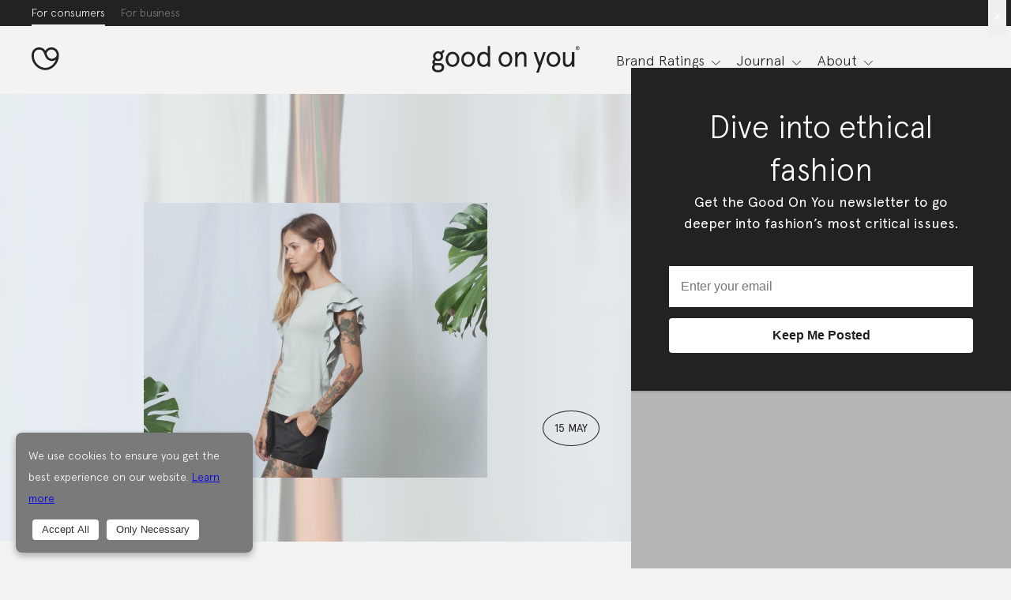

--- FILE ---
content_type: text/html; charset=UTF-8
request_url: https://goodonyou.eco/shop-values-thread-harvest/
body_size: 25316
content:
<!doctype html><html lang="en"><head><meta charset="utf-8"><meta content="IE=edge,chrome=1" http-equiv="X-UA-Compatible"><meta name="viewport" content="width=device-width, initial-scale=1"><link rel="apple-touch-icon" sizes="180x180" href="https://goodonyou.eco/wp-content/themes/good-on-you/assets/favicon/apple-touch-icon.png"><link rel="icon" type="image/png" sizes="32x32" href="https://goodonyou.eco/wp-content/themes/good-on-you/assets/favicon/favicon-32x32.png"><link rel="icon" type="image/png" sizes="16x16" href="https://goodonyou.eco/wp-content/themes/good-on-you/assets/favicon/favicon-16x16.png"><link rel="manifest" href="https://goodonyou.eco/wp-content/themes/good-on-you/assets/favicon/site.webmanifest"><link rel="mask-icon" href="https://goodonyou.eco/wp-content/themes/good-on-you/assets/favicon/safari-pinned-tab.svg" color="#FFFFFF"><link rel="shortcut icon" href="https://goodonyou.eco/wp-content/themes/good-on-you/assets/favicon/favicon.ico"><meta name="apple-mobile-web-app-title" content="Good On You"><meta name="application-name" content="Good On You"><meta name="msapplication-config" content="https://goodonyou.eco/wp-content/themes/good-on-you/assets/favicon/browserconfig.xml"><meta name="theme-color" content="#FFFFFF"><meta property="og:image" content="https://goodonyou.eco/wp-content/uploads/2017/05/ThreadHarvestFI-1200x630.jpg" /><meta property="og:image:width" content="1200" /><meta property="og:image:height" content="630" /><meta name="twitter:image" content="https://goodonyou.eco/wp-content/uploads/2017/05/ThreadHarvestFI-1200x630.jpg" /><meta name="csrf_token" content="b29f3d5b83eb83c87ae3a258b7760d76"><link rel="dns-prefetch" href="https://www.googletagmanager.com"><link rel="dns-prefetch" href="https://fonts.googleapis.com"><link rel="dns-prefetch" href="https://www.google-analytics.com"><!-- Google Tag Manager --><script>(function(w,d,s,l,i){w[l]=w[l]||[];w[l].push({'gtm.start':new Date().getTime(),event:'gtm.js'});var f=d.getElementsByTagName(s)[0],j=d.createElement(s),dl=l!='dataLayer'?'&l='+l:'';j.async=true;j.src='/collect/gtm?id='+i+dl+'';f.parentNode.insertBefore(j,f);})(window,document,'script','dataLayer','GTM-K37VQ2R');</script><!-- End Google Tag Manager --><meta name="base_url" content="https://goodonyou.eco"><meta name='robots' content='index, follow, max-image-preview:large, max-snippet:-1, max-video-preview:-1' />
	<style>img:is([sizes="auto" i], [sizes^="auto," i]) { contain-intrinsic-size: 3000px 1500px }</style>
	
	<!-- This site is optimized with the Yoast SEO plugin v25.7 - https://yoast.com/wordpress/plugins/seo/ -->
	<title>Shop Your Values with Thread Harvest - Good On You</title>
	<meta name="description" content="Thread Harvest is committed is to bringing you the best the world has to offer in ethical and sustainable brands through a great shopping experience." />
	<link rel="canonical" href="https://goodonyou.eco/shop-values-thread-harvest/" />
	<meta property="og:locale" content="en_US" />
	<meta property="og:type" content="article" />
	<meta property="og:title" content="Shop Your Values with Thread Harvest - Good On You" />
	<meta property="og:description" content="Thread Harvest is committed is to bringing you the best the world has to offer in ethical and sustainable brands through a great shopping experience." />
	<meta property="og:url" content="https://goodonyou.eco/shop-values-thread-harvest/" />
	<meta property="og:site_name" content="Good On You" />
	<meta property="article:published_time" content="2017-05-14T17:34:08+00:00" />
	<meta property="article:modified_time" content="2022-11-08T18:29:09+00:00" />
	<meta name="author" content="Partnerships Editor" />
	<meta name="twitter:card" content="summary_large_image" />
	<meta name="twitter:label1" content="Written by" />
	<meta name="twitter:data1" content="Partnerships Editor" />
	<meta name="twitter:label2" content="Est. reading time" />
	<meta name="twitter:data2" content="2 minutes" />
	<script type="application/ld+json" class="yoast-schema-graph">{"@context":"https://schema.org","@graph":[{"@type":"WebPage","@id":"https://goodonyou.eco/shop-values-thread-harvest/","url":"https://goodonyou.eco/shop-values-thread-harvest/","name":"Shop Your Values with Thread Harvest - Good On You","isPartOf":{"@id":"https://goodonyou.eco/#website"},"datePublished":"2017-05-14T17:34:08+00:00","dateModified":"2022-11-08T18:29:09+00:00","author":{"@id":"https://goodonyou.eco/#/schema/person/6a2e7ad220ed1603d78c6980902d0e80"},"description":"Thread Harvest is committed is to bringing you the best the world has to offer in ethical and sustainable brands through a great shopping experience.","breadcrumb":{"@id":"https://goodonyou.eco/shop-values-thread-harvest/#breadcrumb"},"inLanguage":"en-US","potentialAction":[{"@type":"ReadAction","target":["https://goodonyou.eco/shop-values-thread-harvest/"]}]},{"@type":"BreadcrumbList","@id":"https://goodonyou.eco/shop-values-thread-harvest/#breadcrumb","itemListElement":[{"@type":"ListItem","position":1,"name":"Home","item":"https://goodonyou.eco/"},{"@type":"ListItem","position":2,"name":"Shop Your Values with Thread Harvest"}]},{"@type":"WebSite","@id":"https://goodonyou.eco/#website","url":"https://goodonyou.eco/","name":"Good On You","description":"Thousands of brand ratings, articles and expertise on ethical and sustainable fashion. Know the impact of brands on people and planet.","potentialAction":[{"@type":"SearchAction","target":{"@type":"EntryPoint","urlTemplate":"https://goodonyou.eco/?s={search_term_string}"},"query-input":{"@type":"PropertyValueSpecification","valueRequired":true,"valueName":"search_term_string"}}],"inLanguage":"en-US"},{"@type":"Person","@id":"https://goodonyou.eco/#/schema/person/6a2e7ad220ed1603d78c6980902d0e80","name":"Partnerships Editor","url":"https://goodonyou.eco/author/partnerships-editor/"}]}</script>
	<meta property="article:tag" content="Thread Harvest" />
	<!-- / Yoast SEO plugin. -->


<style id='classic-theme-styles-inline-css' type='text/css'>
/*! This file is auto-generated */
.wp-block-button__link{color:#fff;background-color:#32373c;border-radius:9999px;box-shadow:none;text-decoration:none;padding:calc(.667em + 2px) calc(1.333em + 2px);font-size:1.125em}.wp-block-file__button{background:#32373c;color:#fff;text-decoration:none}
</style>
<style id='global-styles-inline-css' type='text/css'>
:root{--wp--preset--aspect-ratio--square: 1;--wp--preset--aspect-ratio--4-3: 4/3;--wp--preset--aspect-ratio--3-4: 3/4;--wp--preset--aspect-ratio--3-2: 3/2;--wp--preset--aspect-ratio--2-3: 2/3;--wp--preset--aspect-ratio--16-9: 16/9;--wp--preset--aspect-ratio--9-16: 9/16;--wp--preset--color--black: #000000;--wp--preset--color--cyan-bluish-gray: #abb8c3;--wp--preset--color--white: #ffffff;--wp--preset--color--pale-pink: #f78da7;--wp--preset--color--vivid-red: #cf2e2e;--wp--preset--color--luminous-vivid-orange: #ff6900;--wp--preset--color--luminous-vivid-amber: #fcb900;--wp--preset--color--light-green-cyan: #7bdcb5;--wp--preset--color--vivid-green-cyan: #00d084;--wp--preset--color--pale-cyan-blue: #8ed1fc;--wp--preset--color--vivid-cyan-blue: #0693e3;--wp--preset--color--vivid-purple: #9b51e0;--wp--preset--gradient--vivid-cyan-blue-to-vivid-purple: linear-gradient(135deg,rgba(6,147,227,1) 0%,rgb(155,81,224) 100%);--wp--preset--gradient--light-green-cyan-to-vivid-green-cyan: linear-gradient(135deg,rgb(122,220,180) 0%,rgb(0,208,130) 100%);--wp--preset--gradient--luminous-vivid-amber-to-luminous-vivid-orange: linear-gradient(135deg,rgba(252,185,0,1) 0%,rgba(255,105,0,1) 100%);--wp--preset--gradient--luminous-vivid-orange-to-vivid-red: linear-gradient(135deg,rgba(255,105,0,1) 0%,rgb(207,46,46) 100%);--wp--preset--gradient--very-light-gray-to-cyan-bluish-gray: linear-gradient(135deg,rgb(238,238,238) 0%,rgb(169,184,195) 100%);--wp--preset--gradient--cool-to-warm-spectrum: linear-gradient(135deg,rgb(74,234,220) 0%,rgb(151,120,209) 20%,rgb(207,42,186) 40%,rgb(238,44,130) 60%,rgb(251,105,98) 80%,rgb(254,248,76) 100%);--wp--preset--gradient--blush-light-purple: linear-gradient(135deg,rgb(255,206,236) 0%,rgb(152,150,240) 100%);--wp--preset--gradient--blush-bordeaux: linear-gradient(135deg,rgb(254,205,165) 0%,rgb(254,45,45) 50%,rgb(107,0,62) 100%);--wp--preset--gradient--luminous-dusk: linear-gradient(135deg,rgb(255,203,112) 0%,rgb(199,81,192) 50%,rgb(65,88,208) 100%);--wp--preset--gradient--pale-ocean: linear-gradient(135deg,rgb(255,245,203) 0%,rgb(182,227,212) 50%,rgb(51,167,181) 100%);--wp--preset--gradient--electric-grass: linear-gradient(135deg,rgb(202,248,128) 0%,rgb(113,206,126) 100%);--wp--preset--gradient--midnight: linear-gradient(135deg,rgb(2,3,129) 0%,rgb(40,116,252) 100%);--wp--preset--font-size--small: 13px;--wp--preset--font-size--medium: 20px;--wp--preset--font-size--large: 36px;--wp--preset--font-size--x-large: 42px;--wp--preset--spacing--20: 0.44rem;--wp--preset--spacing--30: 0.67rem;--wp--preset--spacing--40: 1rem;--wp--preset--spacing--50: 1.5rem;--wp--preset--spacing--60: 2.25rem;--wp--preset--spacing--70: 3.38rem;--wp--preset--spacing--80: 5.06rem;--wp--preset--shadow--natural: 6px 6px 9px rgba(0, 0, 0, 0.2);--wp--preset--shadow--deep: 12px 12px 50px rgba(0, 0, 0, 0.4);--wp--preset--shadow--sharp: 6px 6px 0px rgba(0, 0, 0, 0.2);--wp--preset--shadow--outlined: 6px 6px 0px -3px rgba(255, 255, 255, 1), 6px 6px rgba(0, 0, 0, 1);--wp--preset--shadow--crisp: 6px 6px 0px rgba(0, 0, 0, 1);}:where(.is-layout-flex){gap: 0.5em;}:where(.is-layout-grid){gap: 0.5em;}body .is-layout-flex{display: flex;}.is-layout-flex{flex-wrap: wrap;align-items: center;}.is-layout-flex > :is(*, div){margin: 0;}body .is-layout-grid{display: grid;}.is-layout-grid > :is(*, div){margin: 0;}:where(.wp-block-columns.is-layout-flex){gap: 2em;}:where(.wp-block-columns.is-layout-grid){gap: 2em;}:where(.wp-block-post-template.is-layout-flex){gap: 1.25em;}:where(.wp-block-post-template.is-layout-grid){gap: 1.25em;}.has-black-color{color: var(--wp--preset--color--black) !important;}.has-cyan-bluish-gray-color{color: var(--wp--preset--color--cyan-bluish-gray) !important;}.has-white-color{color: var(--wp--preset--color--white) !important;}.has-pale-pink-color{color: var(--wp--preset--color--pale-pink) !important;}.has-vivid-red-color{color: var(--wp--preset--color--vivid-red) !important;}.has-luminous-vivid-orange-color{color: var(--wp--preset--color--luminous-vivid-orange) !important;}.has-luminous-vivid-amber-color{color: var(--wp--preset--color--luminous-vivid-amber) !important;}.has-light-green-cyan-color{color: var(--wp--preset--color--light-green-cyan) !important;}.has-vivid-green-cyan-color{color: var(--wp--preset--color--vivid-green-cyan) !important;}.has-pale-cyan-blue-color{color: var(--wp--preset--color--pale-cyan-blue) !important;}.has-vivid-cyan-blue-color{color: var(--wp--preset--color--vivid-cyan-blue) !important;}.has-vivid-purple-color{color: var(--wp--preset--color--vivid-purple) !important;}.has-black-background-color{background-color: var(--wp--preset--color--black) !important;}.has-cyan-bluish-gray-background-color{background-color: var(--wp--preset--color--cyan-bluish-gray) !important;}.has-white-background-color{background-color: var(--wp--preset--color--white) !important;}.has-pale-pink-background-color{background-color: var(--wp--preset--color--pale-pink) !important;}.has-vivid-red-background-color{background-color: var(--wp--preset--color--vivid-red) !important;}.has-luminous-vivid-orange-background-color{background-color: var(--wp--preset--color--luminous-vivid-orange) !important;}.has-luminous-vivid-amber-background-color{background-color: var(--wp--preset--color--luminous-vivid-amber) !important;}.has-light-green-cyan-background-color{background-color: var(--wp--preset--color--light-green-cyan) !important;}.has-vivid-green-cyan-background-color{background-color: var(--wp--preset--color--vivid-green-cyan) !important;}.has-pale-cyan-blue-background-color{background-color: var(--wp--preset--color--pale-cyan-blue) !important;}.has-vivid-cyan-blue-background-color{background-color: var(--wp--preset--color--vivid-cyan-blue) !important;}.has-vivid-purple-background-color{background-color: var(--wp--preset--color--vivid-purple) !important;}.has-black-border-color{border-color: var(--wp--preset--color--black) !important;}.has-cyan-bluish-gray-border-color{border-color: var(--wp--preset--color--cyan-bluish-gray) !important;}.has-white-border-color{border-color: var(--wp--preset--color--white) !important;}.has-pale-pink-border-color{border-color: var(--wp--preset--color--pale-pink) !important;}.has-vivid-red-border-color{border-color: var(--wp--preset--color--vivid-red) !important;}.has-luminous-vivid-orange-border-color{border-color: var(--wp--preset--color--luminous-vivid-orange) !important;}.has-luminous-vivid-amber-border-color{border-color: var(--wp--preset--color--luminous-vivid-amber) !important;}.has-light-green-cyan-border-color{border-color: var(--wp--preset--color--light-green-cyan) !important;}.has-vivid-green-cyan-border-color{border-color: var(--wp--preset--color--vivid-green-cyan) !important;}.has-pale-cyan-blue-border-color{border-color: var(--wp--preset--color--pale-cyan-blue) !important;}.has-vivid-cyan-blue-border-color{border-color: var(--wp--preset--color--vivid-cyan-blue) !important;}.has-vivid-purple-border-color{border-color: var(--wp--preset--color--vivid-purple) !important;}.has-vivid-cyan-blue-to-vivid-purple-gradient-background{background: var(--wp--preset--gradient--vivid-cyan-blue-to-vivid-purple) !important;}.has-light-green-cyan-to-vivid-green-cyan-gradient-background{background: var(--wp--preset--gradient--light-green-cyan-to-vivid-green-cyan) !important;}.has-luminous-vivid-amber-to-luminous-vivid-orange-gradient-background{background: var(--wp--preset--gradient--luminous-vivid-amber-to-luminous-vivid-orange) !important;}.has-luminous-vivid-orange-to-vivid-red-gradient-background{background: var(--wp--preset--gradient--luminous-vivid-orange-to-vivid-red) !important;}.has-very-light-gray-to-cyan-bluish-gray-gradient-background{background: var(--wp--preset--gradient--very-light-gray-to-cyan-bluish-gray) !important;}.has-cool-to-warm-spectrum-gradient-background{background: var(--wp--preset--gradient--cool-to-warm-spectrum) !important;}.has-blush-light-purple-gradient-background{background: var(--wp--preset--gradient--blush-light-purple) !important;}.has-blush-bordeaux-gradient-background{background: var(--wp--preset--gradient--blush-bordeaux) !important;}.has-luminous-dusk-gradient-background{background: var(--wp--preset--gradient--luminous-dusk) !important;}.has-pale-ocean-gradient-background{background: var(--wp--preset--gradient--pale-ocean) !important;}.has-electric-grass-gradient-background{background: var(--wp--preset--gradient--electric-grass) !important;}.has-midnight-gradient-background{background: var(--wp--preset--gradient--midnight) !important;}.has-small-font-size{font-size: var(--wp--preset--font-size--small) !important;}.has-medium-font-size{font-size: var(--wp--preset--font-size--medium) !important;}.has-large-font-size{font-size: var(--wp--preset--font-size--large) !important;}.has-x-large-font-size{font-size: var(--wp--preset--font-size--x-large) !important;}
:where(.wp-block-post-template.is-layout-flex){gap: 1.25em;}:where(.wp-block-post-template.is-layout-grid){gap: 1.25em;}
:where(.wp-block-columns.is-layout-flex){gap: 2em;}:where(.wp-block-columns.is-layout-grid){gap: 2em;}
:root :where(.wp-block-pullquote){font-size: 1.5em;line-height: 1.6;}
</style>
<link rel='stylesheet' id='main-css' href='https://goodonyou.eco/wp-content/themes/good-on-you/assets/css/main-7cf3bd2f7e.min.css' type='text/css' media='all' />
<link rel='stylesheet' id='popup-maker-site-css' href='https://goodonyou.eco/wp-content/plugins/popup-maker/assets/css/pum-site.min.css?ver=1.20.6' type='text/css' media='all' />
<style id='popup-maker-site-inline-css' type='text/css'>
/* Popup Google Fonts */
@import url('//fonts.googleapis.com/css?family=Montserrat:100');

/* Popup Theme 28652: GOY modal theme */
.pum-theme-28652, .pum-theme-goy-modal-theme { background-color: rgba( 122, 122, 122, 0.50 ) } 
.pum-theme-28652 .pum-container, .pum-theme-goy-modal-theme .pum-container { padding: 48px; border-radius: 0px; border: 1px none #000000; box-shadow: 1px 1px 3px 0px rgba( 0, 0, 0, 0.23 ); background-color: rgba( 34, 34, 34, 1.00 ) } 
.pum-theme-28652 .pum-title, .pum-theme-goy-modal-theme .pum-title { color: #ffffff; text-align: center; text-shadow: 0px 0px 0px rgba( 2, 2, 2, 0.23 ); font-family: inherit; font-weight: 300; font-size: 40px; line-height: 54px } 
.pum-theme-28652 .pum-content, .pum-theme-goy-modal-theme .pum-content { color: #ffffff; font-family: inherit; font-weight: 400 } 
.pum-theme-28652 .pum-content + .pum-close, .pum-theme-goy-modal-theme .pum-content + .pum-close { position: absolute; height: auto; width: auto; left: auto; right: 6px; bottom: auto; top: -6px; padding: 8px; color: #ffffff; font-family: inherit; font-weight: 400; font-size: 16px; line-height: 36px; border: 1px none #ffffff; border-radius: 0px; box-shadow: 1px 1px 3px 0px rgba( 0, 0, 0, 0.00 ); text-shadow: 0px 0px 0px rgba( 0, 0, 0, 0.00 ) } 

/* Popup Theme 16563: GOY corner popup theme */
.pum-theme-16563, .pum-theme-goy-theme { background-color: rgba( 255, 255, 255, 0.00 ) } 
.pum-theme-16563 .pum-container, .pum-theme-goy-theme .pum-container { padding: 18px; border-radius: 0px; border: 1px none #000000; box-shadow: 1px 1px 3px 0px rgba( 2, 2, 2, 0.23 ); background-color: rgba( 34, 34, 34, 1.00 ) } 
.pum-theme-16563 .pum-title, .pum-theme-goy-theme .pum-title { color: #ffffff; text-align: center; text-shadow: 0px 0px 0px rgba( 2, 2, 2, 0.23 ); font-family: inherit; font-weight: 700; font-size: 23px; line-height: 36px } 
.pum-theme-16563 .pum-content, .pum-theme-goy-theme .pum-content { color: #ffffff; font-family: inherit; font-weight: 400 } 
.pum-theme-16563 .pum-content + .pum-close, .pum-theme-goy-theme .pum-content + .pum-close { position: absolute; height: auto; width: auto; left: auto; right: 0px; bottom: auto; top: 0px; padding: 8px; color: #ffffff; font-family: inherit; font-weight: 400; font-size: 16px; line-height: 36px; border: 1px none #ffffff; border-radius: 0px; box-shadow: 1px 1px 3px 0px rgba( 2, 2, 2, 0.00 ); text-shadow: 0px 0px 0px rgba( 0, 0, 0, 0.00 ) } 

/* Popup Theme 12931: Floating Bar - Soft Blue */
.pum-theme-12931, .pum-theme-floating-bar { background-color: rgba( 255, 255, 255, 0.00 ) } 
.pum-theme-12931 .pum-container, .pum-theme-floating-bar .pum-container { padding: 8px; border-radius: 0px; border: 1px none #000000; box-shadow: 1px 1px 3px 0px rgba( 2, 2, 2, 0.23 ); background-color: rgba( 238, 246, 252, 1.00 ) } 
.pum-theme-12931 .pum-title, .pum-theme-floating-bar .pum-title { color: #505050; text-align: left; text-shadow: 0px 0px 0px rgba( 2, 2, 2, 0.23 ); font-family: inherit; font-weight: 400; font-size: 32px; line-height: 36px } 
.pum-theme-12931 .pum-content, .pum-theme-floating-bar .pum-content { color: #505050; font-family: inherit; font-weight: 400 } 
.pum-theme-12931 .pum-content + .pum-close, .pum-theme-floating-bar .pum-content + .pum-close { position: absolute; height: 18px; width: 18px; left: auto; right: 5px; bottom: auto; top: 50%; padding: 0px; color: #505050; font-family: Sans-Serif; font-weight: 700; font-size: 15px; line-height: 18px; border: 1px solid #505050; border-radius: 15px; box-shadow: 0px 0px 0px 0px rgba( 2, 2, 2, 0.00 ); text-shadow: 0px 0px 0px rgba( 0, 0, 0, 0.00 ); background-color: rgba( 255, 255, 255, 0.00 ); transform: translate(0, -50%) } 

/* Popup Theme 12932: Content Only - For use with page builders or block editor */
.pum-theme-12932, .pum-theme-content-only { background-color: rgba( 0, 0, 0, 0.70 ) } 
.pum-theme-12932 .pum-container, .pum-theme-content-only .pum-container { padding: 0px; border-radius: 0px; border: 1px none #000000; box-shadow: 0px 0px 0px 0px rgba( 2, 2, 2, 0.00 ) } 
.pum-theme-12932 .pum-title, .pum-theme-content-only .pum-title { color: #000000; text-align: left; text-shadow: 0px 0px 0px rgba( 2, 2, 2, 0.23 ); font-family: inherit; font-weight: 400; font-size: 32px; line-height: 36px } 
.pum-theme-12932 .pum-content, .pum-theme-content-only .pum-content { color: #8c8c8c; font-family: inherit; font-weight: 400 } 
.pum-theme-12932 .pum-content + .pum-close, .pum-theme-content-only .pum-content + .pum-close { position: absolute; height: 18px; width: 18px; left: auto; right: 7px; bottom: auto; top: 7px; padding: 0px; color: #000000; font-family: inherit; font-weight: 700; font-size: 20px; line-height: 20px; border: 1px none #ffffff; border-radius: 15px; box-shadow: 0px 0px 0px 0px rgba( 2, 2, 2, 0.00 ); text-shadow: 0px 0px 0px rgba( 0, 0, 0, 0.00 ); background-color: rgba( 255, 255, 255, 0.00 ) } 

/* Popup Theme 12933: Floating Bar - Soft Blue */
.pum-theme-12933, .pum-theme-floating-bar-2 { background-color: rgba( 255, 255, 255, 0.00 ) } 
.pum-theme-12933 .pum-container, .pum-theme-floating-bar-2 .pum-container { padding: 8px; border-radius: 0px; border: 1px none #000000; box-shadow: 1px 1px 3px 0px rgba( 2, 2, 2, 0.23 ); background-color: rgba( 238, 246, 252, 1.00 ) } 
.pum-theme-12933 .pum-title, .pum-theme-floating-bar-2 .pum-title { color: #505050; text-align: left; text-shadow: 0px 0px 0px rgba( 2, 2, 2, 0.23 ); font-family: inherit; font-weight: 400; font-size: 32px; line-height: 36px } 
.pum-theme-12933 .pum-content, .pum-theme-floating-bar-2 .pum-content { color: #505050; font-family: inherit; font-weight: 400 } 
.pum-theme-12933 .pum-content + .pum-close, .pum-theme-floating-bar-2 .pum-content + .pum-close { position: absolute; height: 18px; width: 18px; left: auto; right: 5px; bottom: auto; top: 50%; padding: 0px; color: #505050; font-family: Sans-Serif; font-weight: 700; font-size: 15px; line-height: 18px; border: 1px solid #505050; border-radius: 15px; box-shadow: 0px 0px 0px 0px rgba( 2, 2, 2, 0.00 ); text-shadow: 0px 0px 0px rgba( 0, 0, 0, 0.00 ); background-color: rgba( 255, 255, 255, 0.00 ); transform: translate(0, -50%) } 

/* Popup Theme 12934: Content Only - For use with page builders or block editor */
.pum-theme-12934, .pum-theme-content-only-2 { background-color: rgba( 0, 0, 0, 0.70 ) } 
.pum-theme-12934 .pum-container, .pum-theme-content-only-2 .pum-container { padding: 0px; border-radius: 0px; border: 1px none #000000; box-shadow: 0px 0px 0px 0px rgba( 2, 2, 2, 0.00 ) } 
.pum-theme-12934 .pum-title, .pum-theme-content-only-2 .pum-title { color: #000000; text-align: left; text-shadow: 0px 0px 0px rgba( 2, 2, 2, 0.23 ); font-family: inherit; font-weight: 400; font-size: 32px; line-height: 36px } 
.pum-theme-12934 .pum-content, .pum-theme-content-only-2 .pum-content { color: #8c8c8c; font-family: inherit; font-weight: 400 } 
.pum-theme-12934 .pum-content + .pum-close, .pum-theme-content-only-2 .pum-content + .pum-close { position: absolute; height: 18px; width: 18px; left: auto; right: 7px; bottom: auto; top: 7px; padding: 0px; color: #000000; font-family: inherit; font-weight: 700; font-size: 20px; line-height: 20px; border: 1px none #ffffff; border-radius: 15px; box-shadow: 0px 0px 0px 0px rgba( 2, 2, 2, 0.00 ); text-shadow: 0px 0px 0px rgba( 0, 0, 0, 0.00 ); background-color: rgba( 255, 255, 255, 0.00 ) } 

/* Popup Theme 8733: Default Theme */
.pum-theme-8733, .pum-theme-default-theme { background-color: rgba( 255, 255, 255, 1.00 ) } 
.pum-theme-8733 .pum-container, .pum-theme-default-theme .pum-container { padding: 18px; border-radius: 0px; border: 1px none #000000; box-shadow: 1px 1px 3px 0px rgba( 2, 2, 2, 0.23 ); background-color: rgba( 249, 249, 249, 1.00 ) } 
.pum-theme-8733 .pum-title, .pum-theme-default-theme .pum-title { color: #000000; text-align: left; text-shadow: 0px 0px 0px rgba( 2, 2, 2, 0.23 ); font-family: inherit; font-weight: 400; font-size: 32px; font-style: normal; line-height: 36px } 
.pum-theme-8733 .pum-content, .pum-theme-default-theme .pum-content { color: #8c8c8c; font-family: inherit; font-weight: 400; font-style: inherit } 
.pum-theme-8733 .pum-content + .pum-close, .pum-theme-default-theme .pum-content + .pum-close { position: absolute; height: auto; width: auto; left: auto; right: 0px; bottom: auto; top: 0px; padding: 8px; color: #ffffff; font-family: inherit; font-weight: 400; font-size: 12px; font-style: inherit; line-height: 36px; border: 1px none #ffffff; border-radius: 0px; box-shadow: 1px 1px 3px 0px rgba( 2, 2, 2, 0.23 ); text-shadow: 0px 0px 0px rgba( 0, 0, 0, 0.23 ); background-color: rgba( 0, 183, 205, 1.00 ) } 

/* Popup Theme 8734: Light Box */
.pum-theme-8734, .pum-theme-lightbox { background-color: rgba( 0, 0, 0, 0.60 ) } 
.pum-theme-8734 .pum-container, .pum-theme-lightbox .pum-container { padding: 18px; border-radius: 3px; border: 8px solid #000000; box-shadow: 0px 0px 30px 0px rgba( 2, 2, 2, 1.00 ); background-color: rgba( 255, 255, 255, 1.00 ) } 
.pum-theme-8734 .pum-title, .pum-theme-lightbox .pum-title { color: #000000; text-align: left; text-shadow: 0px 0px 0px rgba( 2, 2, 2, 0.23 ); font-family: inherit; font-weight: 100; font-size: 32px; line-height: 36px } 
.pum-theme-8734 .pum-content, .pum-theme-lightbox .pum-content { color: #000000; font-family: inherit; font-weight: 100 } 
.pum-theme-8734 .pum-content + .pum-close, .pum-theme-lightbox .pum-content + .pum-close { position: absolute; height: 26px; width: 26px; left: auto; right: -13px; bottom: auto; top: -13px; padding: 0px; color: #ffffff; font-family: Arial; font-weight: 100; font-size: 24px; line-height: 24px; border: 2px solid #ffffff; border-radius: 26px; box-shadow: 0px 0px 15px 1px rgba( 2, 2, 2, 0.75 ); text-shadow: 0px 0px 0px rgba( 0, 0, 0, 0.23 ); background-color: rgba( 0, 0, 0, 1.00 ) } 

/* Popup Theme 8735: Enterprise Blue */
.pum-theme-8735, .pum-theme-enterprise-blue { background-color: rgba( 0, 0, 0, 0.70 ) } 
.pum-theme-8735 .pum-container, .pum-theme-enterprise-blue .pum-container { padding: 28px; border-radius: 5px; border: 1px none #000000; box-shadow: 0px 10px 25px 4px rgba( 2, 2, 2, 0.50 ); background-color: rgba( 255, 255, 255, 1.00 ) } 
.pum-theme-8735 .pum-title, .pum-theme-enterprise-blue .pum-title { color: #315b7c; text-align: left; text-shadow: 0px 0px 0px rgba( 2, 2, 2, 0.23 ); font-family: inherit; font-weight: 100; font-size: 34px; line-height: 36px } 
.pum-theme-8735 .pum-content, .pum-theme-enterprise-blue .pum-content { color: #2d2d2d; font-family: inherit; font-weight: 100 } 
.pum-theme-8735 .pum-content + .pum-close, .pum-theme-enterprise-blue .pum-content + .pum-close { position: absolute; height: 28px; width: 28px; left: auto; right: 8px; bottom: auto; top: 8px; padding: 4px; color: #ffffff; font-family: Times New Roman; font-weight: 100; font-size: 20px; line-height: 20px; border: 1px none #ffffff; border-radius: 42px; box-shadow: 0px 0px 0px 0px rgba( 2, 2, 2, 0.23 ); text-shadow: 0px 0px 0px rgba( 0, 0, 0, 0.23 ); background-color: rgba( 49, 91, 124, 1.00 ) } 

/* Popup Theme 8736: Hello Box */
.pum-theme-8736, .pum-theme-hello-box { background-color: rgba( 0, 0, 0, 0.75 ) } 
.pum-theme-8736 .pum-container, .pum-theme-hello-box .pum-container { padding: 30px; border-radius: 80px; border: 14px solid #81d742; box-shadow: 0px 0px 0px 0px rgba( 2, 2, 2, 0.00 ); background-color: rgba( 255, 255, 255, 1.00 ) } 
.pum-theme-8736 .pum-title, .pum-theme-hello-box .pum-title { color: #2d2d2d; text-align: left; text-shadow: 0px 0px 0px rgba( 2, 2, 2, 0.23 ); font-family: Montserrat; font-weight: 100; font-size: 32px; line-height: 36px } 
.pum-theme-8736 .pum-content, .pum-theme-hello-box .pum-content { color: #2d2d2d; font-family: inherit; font-weight: 100 } 
.pum-theme-8736 .pum-content + .pum-close, .pum-theme-hello-box .pum-content + .pum-close { position: absolute; height: auto; width: auto; left: auto; right: -30px; bottom: auto; top: -30px; padding: 0px; color: #2d2d2d; font-family: Times New Roman; font-weight: 100; font-size: 32px; line-height: 28px; border: 1px none #ffffff; border-radius: 28px; box-shadow: 0px 0px 0px 0px rgba( 2, 2, 2, 0.23 ); text-shadow: 0px 0px 0px rgba( 0, 0, 0, 0.23 ); background-color: rgba( 255, 255, 255, 1.00 ) } 

/* Popup Theme 8737: Cutting Edge */
.pum-theme-8737, .pum-theme-cutting-edge { background-color: rgba( 0, 0, 0, 0.50 ) } 
.pum-theme-8737 .pum-container, .pum-theme-cutting-edge .pum-container { padding: 18px; border-radius: 0px; border: 1px none #000000; box-shadow: 0px 10px 25px 0px rgba( 2, 2, 2, 0.50 ); background-color: rgba( 30, 115, 190, 1.00 ) } 
.pum-theme-8737 .pum-title, .pum-theme-cutting-edge .pum-title { color: #ffffff; text-align: left; text-shadow: 0px 0px 0px rgba( 2, 2, 2, 0.23 ); font-family: Sans-Serif; font-weight: 100; font-size: 26px; line-height: 28px } 
.pum-theme-8737 .pum-content, .pum-theme-cutting-edge .pum-content { color: #ffffff; font-family: inherit; font-weight: 100 } 
.pum-theme-8737 .pum-content + .pum-close, .pum-theme-cutting-edge .pum-content + .pum-close { position: absolute; height: 24px; width: 24px; left: auto; right: 0px; bottom: auto; top: 0px; padding: 0px; color: #1e73be; font-family: Times New Roman; font-weight: 100; font-size: 32px; line-height: 24px; border: 1px none #ffffff; border-radius: 0px; box-shadow: -1px 1px 1px 0px rgba( 2, 2, 2, 0.10 ); text-shadow: -1px 1px 1px rgba( 0, 0, 0, 0.10 ); background-color: rgba( 238, 238, 34, 1.00 ) } 

/* Popup Theme 8738: Framed Border */
.pum-theme-8738, .pum-theme-framed-border { background-color: rgba( 255, 255, 255, 0.50 ) } 
.pum-theme-8738 .pum-container, .pum-theme-framed-border .pum-container { padding: 18px; border-radius: 0px; border: 20px outset #dd3333; box-shadow: 1px 1px 3px 0px rgba( 2, 2, 2, 0.97 ) inset; background-color: rgba( 255, 251, 239, 1.00 ) } 
.pum-theme-8738 .pum-title, .pum-theme-framed-border .pum-title { color: #000000; text-align: left; text-shadow: 0px 0px 0px rgba( 2, 2, 2, 0.23 ); font-family: inherit; font-weight: 100; font-size: 32px; line-height: 36px } 
.pum-theme-8738 .pum-content, .pum-theme-framed-border .pum-content { color: #2d2d2d; font-family: inherit; font-weight: 100 } 
.pum-theme-8738 .pum-content + .pum-close, .pum-theme-framed-border .pum-content + .pum-close { position: absolute; height: 20px; width: 20px; left: auto; right: -20px; bottom: auto; top: -20px; padding: 0px; color: #ffffff; font-family: Tahoma; font-weight: 700; font-size: 16px; line-height: 18px; border: 1px none #ffffff; border-radius: 0px; box-shadow: 0px 0px 0px 0px rgba( 2, 2, 2, 0.23 ); text-shadow: 0px 0px 0px rgba( 0, 0, 0, 0.23 ); background-color: rgba( 0, 0, 0, 0.55 ) } 

#pum-8739 {z-index: 1999999999}
#pum-16565 {z-index: 1999999999}

</style>
<script type="text/javascript" src="https://goodonyou.eco/wp/wp-includes/js/jquery/jquery.min.js?ver=3.7.1" id="jquery-core-js"></script>
<script type="text/javascript" src="https://goodonyou.eco/wp/wp-includes/js/jquery/jquery-migrate.min.js?ver=3.4.1" id="jquery-migrate-js"></script>
<link rel="https://api.w.org/" href="https://goodonyou.eco/wp-json/" /><link rel="alternate" title="JSON" type="application/json" href="https://goodonyou.eco/wp-json/wp/v2/posts/2601" /><link rel="EditURI" type="application/rsd+xml" title="RSD" href="https://goodonyou.eco/wp/xmlrpc.php?rsd" />
<meta name="generator" content="WordPress 6.8.2" />
<link rel='shortlink' href='https://goodonyou.eco/?p=2601' />
<link rel="alternate" title="oEmbed (JSON)" type="application/json+oembed" href="https://goodonyou.eco/wp-json/oembed/1.0/embed?url=https%3A%2F%2Fgoodonyou.eco%2Fshop-values-thread-harvest%2F" />
<link rel="alternate" title="oEmbed (XML)" type="text/xml+oembed" href="https://goodonyou.eco/wp-json/oembed/1.0/embed?url=https%3A%2F%2Fgoodonyou.eco%2Fshop-values-thread-harvest%2F&#038;format=xml" />
		<style type="text/css" id="wp-custom-css">
			video.wp-video-shortcode {
	height: auto;
}		</style>
		    <script>var segmentData={"affiliate_networks":[{"name":"GOY HasOffers","link_patterns":[{"pattern":"tracking.goodonyou.eco"}]},{"name":"Avantlink","link_patterns":[{"pattern":"avantlink.com\/click"}]},{"name":"Commission Factory","link_patterns":[{"pattern":"t.cfjump.com"}]},{"name":"Refersion","link_patterns":[{"pattern":"\/?rfsn="}]},{"name":"FlexOffers","link_patterns":[{"pattern":"track.flexlinkspro.com"}]},{"name":"Rakuten","link_patterns":[{"pattern":"click.linksynergy.com"}]},{"name":"Share A Sale","link_patterns":[{"pattern":"shareasale.com\/r"}]},{"name":"Viglink","link_patterns":[{"pattern":"redirect.viglink.com"}]},{"name":"Pepperjam","link_patterns":[{"pattern":"pjtra.com\/t"}]},{"name":"AWIN","link_patterns":[{"pattern":"awin1.com"},{"pattern":"dwin1.com"}]},{"name":"HasOffers-bit.ly","link_patterns":[{"pattern":"bit.ly"}]},{"name":"Farfetch","link_patterns":[{"pattern":"\/camref:1101l7TfK"}]},{"name":"FlexOffers","link_patterns":[{"pattern":"fxo.co"}]},{"name":"CJ","link_patterns":[{"pattern":"anrdoezrs.net"}]},{"name":"NU-IN","link_patterns":[{"pattern":"\/camref:1101lfRIm"}]},{"name":"GOY Everflow","link_patterns":[{"pattern":"?oid="}]}],"source_cat":"Top Picks"};</script>
  </head><body id="single-post" class="body-padding"><!-- Google Tag Manager (noscript) --><noscript><iframe src="/collect/ns.html?id=GTM-K37VQ2R" height="0" width="0" style="display:none;visibility:hidden"></iframe></noscript><!-- End Google Tag Manager (noscript) --><div id="overlay" class="overlay"></div><div id="header-bar" class="header-bar">    <div class="top-nav">                    <a href="https://goodonyou.eco/" class=" active" target="">                For consumers            </a>                    <a href="https://partnerships.goodonyou.eco/" class="" target="">                For business            </a>            </div><div class="nav-bar newnavmobile"><div class="navnew"><div class="brand-logo"><a href="https://goodonyou.eco/" class="nav-bar__logo"><svg width="35" height="29" xmlns="http://www.w3.org/2000/svg" data-svg="logo"><path d="M26.76 21.82c-2.68 2.65-6 4.12-9.37 4.12-3.72 0-7.45-1.73-10.26-4.73A15.6 15.6 0 0 1 2.91 9.4c.39-3.99 2.94-6.57 6.5-6.57a6.19 6.19 0 0 1 6 3.97c.27.6.51 1.25.76 1.9.65 1.66 1.31 3.38 2.37 4.9a8.63 8.63 0 0 0 10.59 2.86c.52-.23 1.06-.5 1.59-.8-.85 2.3-2.2 4.41-3.96 6.16M25.45 2.83c3.4.08 6.08 2.9 6.3 6.5 0 .34-.03.77-.16 1.2-.55 1.75-2.06 2.64-3.63 3.35a5.75 5.75 0 0 1-7.07-1.9c-.77-1.1-1.52-2.29-1.89-3.79-.03-.2-.01-.39.01-.55a6.44 6.44 0 0 1 6.44-4.8M25.52 0a9.37 9.37 0 0 0-8.17 4.35A9.01 9.01 0 0 0 9.4 0C4.35 0 .59 3.67.06 9.15a18.43 18.43 0 0 0 4.97 13.98c3.35 3.58 7.85 5.64 12.36 5.64 4.13 0 8.18-1.76 11.4-4.95a19.86 19.86 0 0 0 5.84-14.05C34.62 4.41 30.61.12 25.52 0" fill-rule="evenodd"/></svg></a></div><div class="center-logo"><a href="https://goodonyou.eco/" class="nav-bar__wordmark"><svg viewBox="0 0 187 34" xmlns="http://www.w3.org/2000/svg"><g fill-rule="evenodd"><path d="M10.08 15.8a3.64 3.64 0 0 1-4.83 0 3.5 3.5 0 0 1-.97-2.63c0-1.1.33-1.99.97-2.62a3.49 3.49 0 0 1 4.83 0c.65.63.97 1.52.97 2.62s-.32 2-.97 2.62M4.2 24.64c.54.04.97.08 1.33.08h3.67c2.06 0 3.06.92 3.06 2.76 0 2.03-1.54 3.4-4.57 3.4-3.02 0-4.68-1.4-4.68-3.51 0-1.18.4-2.1 1.2-2.73M15.9 5.38h-2.6a2.3 2.3 0 0 1-2.01 2.3c-.28.01-.59-.07-.81-.15l-.33-.14c-.78-.3-1.6-.45-2.5-.45-1.83 0-3.34.6-4.53 1.73a5.94 5.94 0 0 0-1.8 4.5c0 1.59.43 2.95 1.33 4.06-1.47.77-2.2 1.92-2.2 3.43 0 1.25.4 2.25 1.23 2.95A4.97 4.97 0 0 0 0 27.48c0 3.84 3.06 6.12 7.7 6.12 4.47 0 7.67-2.1 7.67-6.41 0-3.29-2.23-5.13-5.69-5.13H5.4c-1.37 0-2.05-.52-2.05-1.55 0-.81.4-1.4 1.19-1.8.9.44 1.94.66 3.13.66 1.83 0 3.34-.55 4.53-1.66a6.02 6.02 0 0 0 1.8-4.54c0-1.26-.28-2.35-.87-3.3a4.99 4.99 0 0 0 2.78-4.49"/><path d="M30.04 21.96a4.79 4.79 0 0 1-4.1 2 4.9 4.9 0 0 1-4.14-2 8.04 8.04 0 0 1-1.47-4.8c0-1.83.5-3.42 1.47-4.75a4.84 4.84 0 0 1 4.14-2.03c1.76 0 3.13.67 4.1 2.03a7.64 7.64 0 0 1 1.52 4.76c0 1.84-.5 3.43-1.52 4.8m-4.1-14.39c-2.63 0-4.71.96-6.33 2.84a10.14 10.14 0 0 0-2.38 6.75c0 2.62.8 4.9 2.38 6.79a7.91 7.91 0 0 0 6.33 2.8 7.8 7.8 0 0 0 6.3-2.8 10.08 10.08 0 0 0 2.41-6.8c0-2.6-.8-4.86-2.41-6.74a7.82 7.82 0 0 0-6.3-2.84"/><path d="M49.84 21.96a4.79 4.79 0 0 1-4.1 2 4.9 4.9 0 0 1-4.14-2 8.04 8.04 0 0 1-1.48-4.8c0-1.83.5-3.42 1.48-4.75a4.84 4.84 0 0 1 4.14-2.03c1.76 0 3.13.67 4.1 2.03a7.64 7.64 0 0 1 1.51 4.76c0 1.84-.5 3.43-1.5 4.8M45.73 7.57c-2.63 0-4.72.96-6.34 2.84a10.14 10.14 0 0 0-2.37 6.75c0 2.62.79 4.9 2.37 6.79a7.91 7.91 0 0 0 6.34 2.8 7.8 7.8 0 0 0 6.3-2.8 10.08 10.08 0 0 0 2.4-6.8c0-2.6-.78-4.86-2.4-6.74a7.82 7.82 0 0 0-6.3-2.84"/><path d="M65.57 23.96c-3.17 0-5.25-2.77-5.25-6.8 0-4.01 2.08-6.78 5.25-6.78 3.28 0 5.26 2.77 5.26 6.79s-1.98 6.79-5.26 6.79zm5-13.87c-.32-.59-1.04-1.14-2.08-1.7a6.78 6.78 0 0 0-3.2-.8c-5.19 0-8.07 3.83-8.07 9.58s2.88 9.59 8.06 9.59c2.16 0 4.4-1.15 5.3-2.58v2.28h3.02V.36h-3.03v9.73z"/><path d="M97 21.96a4.79 4.79 0 0 1-4.11 2 4.9 4.9 0 0 1-4.14-2 8.03 8.03 0 0 1-1.47-4.8c0-1.83.5-3.42 1.47-4.75a4.84 4.84 0 0 1 4.14-2.03c1.76 0 3.13.67 4.1 2.03a7.64 7.64 0 0 1 1.51 4.76c0 1.84-.5 3.43-1.5 4.8M92.88 7.57c-2.63 0-4.71.96-6.33 2.84a10.14 10.14 0 0 0-2.38 6.75c0 2.62.8 4.9 2.38 6.79a7.92 7.92 0 0 0 6.33 2.8 7.8 7.8 0 0 0 6.3-2.8 10.08 10.08 0 0 0 2.41-6.8c0-2.6-.8-4.86-2.41-6.74a7.82 7.82 0 0 0-6.3-2.84"/><path d="M114.2 7.58c-2.63 0-4.64 1.26-6.01 3.73V7.88h-3.02v18.58h3.02v-7.78c0-2.47.5-4.5 1.51-6 1.04-1.52 2.27-2.3 3.67-2.3 2.09 0 3.13 1.26 3.13 3.8v12.28h3.03V13.37c0-3.69-2.02-5.79-5.33-5.79"/><path d="M136.4 21.3l-4.6-13.42h-3.3l6.36 17.8-2.88 8.3h3.1l9-26.1h-3.17z"/><path d="M157.82 21.96a4.79 4.79 0 0 1-4.1 2 4.9 4.9 0 0 1-4.14-2 8.03 8.03 0 0 1-1.47-4.8c0-1.83.5-3.42 1.47-4.75a4.84 4.84 0 0 1 4.14-2.03c1.76 0 3.13.67 4.1 2.03a7.64 7.64 0 0 1 1.52 4.76c0 1.84-.5 3.43-1.52 4.8m-4.1-14.39c-2.63 0-4.71.96-6.33 2.84a10.14 10.14 0 0 0-2.38 6.75c0 2.62.8 4.9 2.38 6.79a7.92 7.92 0 0 0 6.33 2.8 7.8 7.8 0 0 0 6.3-2.8 10.08 10.08 0 0 0 2.41-6.8c0-2.6-.8-4.86-2.41-6.74a7.82 7.82 0 0 0-6.3-2.84"/><path d="M177.12 7.88v7.78c0 2.47-.5 4.5-1.55 6-1 1.52-2.23 2.3-3.63 2.3-2.1 0-3.13-1.26-3.13-3.8V7.88h-3.03v13.09c0 3.69 2.02 5.79 5.33 5.79 2.63 0 4.64-1.26 6-3.73v3.43h3.03V7.88h-3.02z"/><path d="M184.02 2.05v.52h.43c.22 0 .32-.09.32-.26s-.1-.26-.32-.26h-.43zm.89 2.13l-.74-1.12h-.15v1.12h-.51V1.56h.95c.53 0 .82.26.82.75 0 .4-.21.65-.55.72l.76 1.15h-.58zm-2.25-1.31c0 .52.16.96.48 1.3.32.36.73.53 1.24.53.5 0 .92-.17 1.24-.52.32-.35.48-.8.48-1.31 0-.52-.16-.96-.48-1.31a1.6 1.6 0 0 0-1.24-.52c-.51 0-.92.17-1.24.52-.32.35-.48.79-.48 1.3zm-.58 0c0-.68.22-1.25.66-1.71.43-.46.98-.69 1.64-.69.65 0 1.2.23 1.64.69.43.46.65 1.03.65 1.7 0 .69-.22 1.25-.65 1.72-.44.46-.99.68-1.64.68-.66 0-1.2-.22-1.64-.68a2.37 2.37 0 0 1-.66-1.71z"/></g></svg></a></div><div class="right-menu "><div class="menu-btn"><a id="menu-button" href="#"><svg aria-label="Menu" viewBox="0 0 36 29" aria-hidden="true" width="36" height="25" class="StyledIcon-sc-ofa7kd-0 ldyevs"><g fill-rule="nonzero"><path d="M0 2h36v3H0z"></path><path d="M0 13h24v3H0z"></path><path d="M0 24h36v3H0z"></path></g></svg></a></div><ul class="menu-top-lavel"><li class="menu-top-lavel-li"><a href="#" class="top-menu-link has-submenu"><span>Brand Ratings</span></a><div class="submenu"><div class="submenu-container"><div class="submenu-header"><h3>Brand Ratings</h3><div class="manu-search"><form class="directory-search-brands"><input class="" type="text" name="" placeholder="Search for brands..."></form></div></div><div class="row-menu"><div class="left-cell"><div class="menubtn"><a href="https://directory.goodonyou.eco/" target="_blank">All Brand Ratings</a></div><ul><li><a href="https://goodonyou.eco/how-we-rate/" target="">How We Rate</a></li><li><a href="http://onelink.to/thank-you" target="_blank">Download the App</a></li></ul></div><div class="right-cell"><ul><li><a href="https://directory.goodonyou.eco/categories/fashion/tops" target="_blank">Tops</a></li><li><a href="https://directory.goodonyou.eco/categories/fashion/dresses" target="_blank">Dresses & Playsuits</a></li><li><a href="https://directory.goodonyou.eco/categories/beauty/face-makeup" target="_blank">Face Makeup</a></li><li><a href="https://directory.goodonyou.eco/categories/beauty/skincare" target="_blank">Skincare</a></li><li><a href="https://directory.goodonyou.eco/categories/fashion/bottoms" target="_blank">Bottoms</a></li><li><a href="https://directory.goodonyou.eco/categories/fashion/basics" target="_blank">Basics & Intimates</a></li><li><a href="https://directory.goodonyou.eco/categories/beauty/eye-makeup" target="_blank">Eye Makeup</a></li><li><a href="https://directory.goodonyou.eco/categories/beauty/suncare-&-tanning" target="_blank">Suncare & Tanning</a></li><li><a href="https://directory.goodonyou.eco/categories/fashion/shoes" target="_blank">Shoes</a></li><li><a href="https://directory.goodonyou.eco/categories/fashion/denim" target="_blank">Denim</a></li><li><a href="https://directory.goodonyou.eco/categories/beauty/lip-makeup" target="_blank">Lip Makeup</a></li><li><a href="https://directory.goodonyou.eco/categories/beauty/haircare" target="_blank">Haircare</a></li><li><a href="https://directory.goodonyou.eco/categories/fashion/accessories" target="_blank">Accessories</a></li><li><a href="https://directory.goodonyou.eco/categories/fashion/outerwear" target="_blank">Outerwear</a></li><li><a href="https://directory.goodonyou.eco/categories/beauty/nails" target="_blank">Nails</a></li><li><a href="https://directory.goodonyou.eco/categories/beauty/bath-&-body" target="_blank">Bath & Body</a></li><li><a href="https://directory.goodonyou.eco/categories/fashion" target="_blank">See all fashion >></a></li><li><a href="https://directory.goodonyou.eco/categories/beauty" target="_blank">See all beauty >></a></li></ul></div></div></div></div></li><li class="menu-top-lavel-li"><a href="#" class="top-menu-link has-submenu"><span>Journal</span></a><div class="submenu"><div class="submenu-container"><div class="submenu-header"><h3>Journal</h3><form class="journal-search-articles">                                            <div class="manu-search">                                                <input class="" type="text" name="" placeholder="Search for articles...">                                            </div>                                        </form></div><div class="row-menu"><div class="left-cell"><div class="menubtn"><a href="https://goodonyou.eco/category/all" target="">All Journal Articles</a></div><ul><li><a href="https://goodonyou.eco/category/top-picks" target="">Top Picks</a></li><li><a href="https://goodonyou.eco/category/luxury" target="">Luxury</a></li><li><a href="https://goodonyou.eco/category/rated/" target="">Rated</a></li><li><a href="https://goodonyou.eco/category/in-the-know" target="">In the Know</a></li><li><a href="https://goodonyou.eco/category/made-from/" target="">Made From</a></li><li><a href="https://goodonyou.eco/good-offers-wrap/" target="">Sales Wrap</a></li></ul></div><div class="right-cell">                                            <div class="overflow-slider">                                                <ul>                                                                                                            <li>                                                            <div class="journal-articles-slide">                                                                <a href="https://goodonyou.eco/sustainable-clothing-brands/">                                                                                                                                            <div class="img-category">                                                                            <img class="article-card__image article-card__image--center"                                                                                data-srcset="https://goodonyou.eco/wp-content/uploads/2021/06/100-top-rated-brands.jpg 1200w, https://goodonyou.eco/wp-content/uploads/2021/06/100-top-rated-brands-113x150.jpg 113w, https://goodonyou.eco/wp-content/uploads/2021/06/100-top-rated-brands-768x1024.jpg 768w, https://goodonyou.eco/wp-content/uploads/2021/06/100-top-rated-brands-1152x1536.jpg 1152w, https://goodonyou.eco/wp-content/uploads/2021/06/100-top-rated-brands-640x853.jpg 640w, https://goodonyou.eco/wp-content/uploads/2021/06/100-top-rated-brands-100x133.jpg 100w, https://goodonyou.eco/wp-content/uploads/2021/06/100-top-rated-brands-300x400.jpg 300w"                                                                                sizes="(min-width: 1024px) 20vw, (min-width: 768px) 45vw, 90vw"                                                                                alt="" />                                                                        </div>                                                                                                                                        More Sustainable Clothing Brands: The 50 Top-Rated Brands on Good On You                                                                </a>                                                            </div>                                                        </li>                                                                                                            <li>                                                            <div class="journal-articles-slide">                                                                <a href="https://goodonyou.eco/polyester-free-activewear/">                                                                                                                                            <div class="img-category">                                                                            <img class="article-card__image article-card__image--top"                                                                                data-srcset="https://goodonyou.eco/wp-content/uploads/2025/02/outfit-from-BAM-more-sustainable-polyester-free-activewear.jpg 1200w, https://goodonyou.eco/wp-content/uploads/2025/02/outfit-from-BAM-more-sustainable-polyester-free-activewear-113x150.jpg 113w, https://goodonyou.eco/wp-content/uploads/2025/02/outfit-from-BAM-more-sustainable-polyester-free-activewear-768x1024.jpg 768w, https://goodonyou.eco/wp-content/uploads/2025/02/outfit-from-BAM-more-sustainable-polyester-free-activewear-1152x1536.jpg 1152w, https://goodonyou.eco/wp-content/uploads/2025/02/outfit-from-BAM-more-sustainable-polyester-free-activewear-640x853.jpg 640w, https://goodonyou.eco/wp-content/uploads/2025/02/outfit-from-BAM-more-sustainable-polyester-free-activewear-100x133.jpg 100w, https://goodonyou.eco/wp-content/uploads/2025/02/outfit-from-BAM-more-sustainable-polyester-free-activewear-300x400.jpg 300w"                                                                                sizes="(min-width: 1024px) 20vw, (min-width: 768px) 45vw, 90vw"                                                                                alt="outfit from BAM - more sustainable polyester-free activewear" />                                                                        </div>                                                                                                                                        Better Brand Edit: 12 Brands Making Polyester-free Activewear                                                                </a>                                                            </div>                                                        </li>                                                                                                            <li>                                                            <div class="journal-articles-slide">                                                                <a href="https://goodonyou.eco/more-sustainable-activewear-from-bam/">                                                                                                                                            <div class="img-category">                                                                            <img class="article-card__image article-card__image--top"                                                                                data-srcset="https://goodonyou.eco/wp-content/uploads/2026/01/person-wearing-sportswear-from-bam.jpg 1200w, https://goodonyou.eco/wp-content/uploads/2026/01/person-wearing-sportswear-from-bam-113x150.jpg 113w, https://goodonyou.eco/wp-content/uploads/2026/01/person-wearing-sportswear-from-bam-768x1024.jpg 768w, https://goodonyou.eco/wp-content/uploads/2026/01/person-wearing-sportswear-from-bam-1152x1536.jpg 1152w, https://goodonyou.eco/wp-content/uploads/2026/01/person-wearing-sportswear-from-bam-640x853.jpg 640w, https://goodonyou.eco/wp-content/uploads/2026/01/person-wearing-sportswear-from-bam-100x133.jpg 100w, https://goodonyou.eco/wp-content/uploads/2026/01/person-wearing-sportswear-from-bam-300x400.jpg 300w"                                                                                sizes="(min-width: 1024px) 20vw, (min-width: 768px) 45vw, 90vw"                                                                                alt="person wearing sportswear from bam" />                                                                        </div>                                                                                                                                        Looking for Hardworking, More Sustainable Activewear? This Brand is Leading the Charge                                                                </a>                                                            </div>                                                        </li>                                                                                                            <li>                                                            <div class="journal-articles-slide">                                                                <a href="https://goodonyou.eco/good-offers-wrap/">                                                                                                                                            <div class="img-category">                                                                            <img class="article-card__image article-card__image--top"                                                                                data-srcset="https://goodonyou.eco/wp-content/uploads/2024/08/NL250224-ROW-6.png 1200w, https://goodonyou.eco/wp-content/uploads/2024/08/NL250224-ROW-6-113x150.png 113w, https://goodonyou.eco/wp-content/uploads/2024/08/NL250224-ROW-6-768x1024.png 768w, https://goodonyou.eco/wp-content/uploads/2024/08/NL250224-ROW-6-1152x1536.png 1152w, https://goodonyou.eco/wp-content/uploads/2024/08/NL250224-ROW-6-640x853.png 640w, https://goodonyou.eco/wp-content/uploads/2024/08/NL250224-ROW-6-100x133.png 100w, https://goodonyou.eco/wp-content/uploads/2024/08/NL250224-ROW-6-300x400.png 300w"                                                                                sizes="(min-width: 1024px) 20vw, (min-width: 768px) 45vw, 90vw"                                                                                alt="Person in red jacket" />                                                                        </div>                                                                                                                                        More Sustainable Fashion Brand Offers This January 2026                                                                </a>                                                            </div>                                                        </li>                                                                                                    </ul>                                            </div></div></div></div></div></li><li class="menu-top-lavel-li"><a href="#" class="top-menu-link has-submenu"><span>About</span></a><div class="submenu"><div class="submenu-container"><div class="row-menu aboutmenu"><div class="left-cell left-cell-about"><ul>                                                                                            <li>                                                    <a href="https://goodonyou.eco/faqs/" target="">FAQs</a>                                                </li>                                                                                            <li>                                                    <a href="https://partnerships.goodonyou.eco/" target="_blank">Partnerships</a>                                                </li>                                                                                            <li>                                                    <a href="https://goodonyou.eco/about/" target="">About Us</a>                                                </li>                                                                                            <li>                                                    <a href="https://goodonyou.eco/contact/" target="">Contact</a>                                                </li>                                            </ul></div><div class="right-cell"><div class="about-menu-text">    We're creating a world where it’s easy for anyone, anywhere to buy better.</div></div></div></div></div></li></ul></div></div><div class="mobile-menu-new">        <div class="navnew">            <div class="brand-logo visiblity-hide" >                <a href="https://goodonyou.eco/" class="nav-bar__logo"><svg width="35" height="29" xmlns="http://www.w3.org/2000/svg" data-svg="logo"><path d="M26.76 21.82c-2.68 2.65-6 4.12-9.37 4.12-3.72 0-7.45-1.73-10.26-4.73A15.6 15.6 0 0 1 2.91 9.4c.39-3.99 2.94-6.57 6.5-6.57a6.19 6.19 0 0 1 6 3.97c.27.6.51 1.25.76 1.9.65 1.66 1.31 3.38 2.37 4.9a8.63 8.63 0 0 0 10.59 2.86c.52-.23 1.06-.5 1.59-.8-.85 2.3-2.2 4.41-3.96 6.16M25.45 2.83c3.4.08 6.08 2.9 6.3 6.5 0 .34-.03.77-.16 1.2-.55 1.75-2.06 2.64-3.63 3.35a5.75 5.75 0 0 1-7.07-1.9c-.77-1.1-1.52-2.29-1.89-3.79-.03-.2-.01-.39.01-.55a6.44 6.44 0 0 1 6.44-4.8M25.52 0a9.37 9.37 0 0 0-8.17 4.35A9.01 9.01 0 0 0 9.4 0C4.35 0 .59 3.67.06 9.15a18.43 18.43 0 0 0 4.97 13.98c3.35 3.58 7.85 5.64 12.36 5.64 4.13 0 8.18-1.76 11.4-4.95a19.86 19.86 0 0 0 5.84-14.05C34.62 4.41 30.61.12 25.52 0" fill-rule="evenodd" style="transform-origin: 0px 0px 0px;" data-svg-origin="17.32062979415059 14.383243826916441" transform="matrix(1,0,0,1,0,0)"></path></svg></a>            </div>            <div class="center-logo d-block">                <a href="https://goodonyou.eco/" class="nav-bar__wordmark"><svg viewBox="0 0 187 34" xmlns="http://www.w3.org/2000/svg"><g fill-rule="evenodd"><path d="M10.08 15.8a3.64 3.64 0 0 1-4.83 0 3.5 3.5 0 0 1-.97-2.63c0-1.1.33-1.99.97-2.62a3.49 3.49 0 0 1 4.83 0c.65.63.97 1.52.97 2.62s-.32 2-.97 2.62M4.2 24.64c.54.04.97.08 1.33.08h3.67c2.06 0 3.06.92 3.06 2.76 0 2.03-1.54 3.4-4.57 3.4-3.02 0-4.68-1.4-4.68-3.51 0-1.18.4-2.1 1.2-2.73M15.9 5.38h-2.6a2.3 2.3 0 0 1-2.01 2.3c-.28.01-.59-.07-.81-.15l-.33-.14c-.78-.3-1.6-.45-2.5-.45-1.83 0-3.34.6-4.53 1.73a5.94 5.94 0 0 0-1.8 4.5c0 1.59.43 2.95 1.33 4.06-1.47.77-2.2 1.92-2.2 3.43 0 1.25.4 2.25 1.23 2.95A4.97 4.97 0 0 0 0 27.48c0 3.84 3.06 6.12 7.7 6.12 4.47 0 7.67-2.1 7.67-6.41 0-3.29-2.23-5.13-5.69-5.13H5.4c-1.37 0-2.05-.52-2.05-1.55 0-.81.4-1.4 1.19-1.8.9.44 1.94.66 3.13.66 1.83 0 3.34-.55 4.53-1.66a6.02 6.02 0 0 0 1.8-4.54c0-1.26-.28-2.35-.87-3.3a4.99 4.99 0 0 0 2.78-4.49"></path><path d="M30.04 21.96a4.79 4.79 0 0 1-4.1 2 4.9 4.9 0 0 1-4.14-2 8.04 8.04 0 0 1-1.47-4.8c0-1.83.5-3.42 1.47-4.75a4.84 4.84 0 0 1 4.14-2.03c1.76 0 3.13.67 4.1 2.03a7.64 7.64 0 0 1 1.52 4.76c0 1.84-.5 3.43-1.52 4.8m-4.1-14.39c-2.63 0-4.71.96-6.33 2.84a10.14 10.14 0 0 0-2.38 6.75c0 2.62.8 4.9 2.38 6.79a7.91 7.91 0 0 0 6.33 2.8 7.8 7.8 0 0 0 6.3-2.8 10.08 10.08 0 0 0 2.41-6.8c0-2.6-.8-4.86-2.41-6.74a7.82 7.82 0 0 0-6.3-2.84"></path><path d="M49.84 21.96a4.79 4.79 0 0 1-4.1 2 4.9 4.9 0 0 1-4.14-2 8.04 8.04 0 0 1-1.48-4.8c0-1.83.5-3.42 1.48-4.75a4.84 4.84 0 0 1 4.14-2.03c1.76 0 3.13.67 4.1 2.03a7.64 7.64 0 0 1 1.51 4.76c0 1.84-.5 3.43-1.5 4.8M45.73 7.57c-2.63 0-4.72.96-6.34 2.84a10.14 10.14 0 0 0-2.37 6.75c0 2.62.79 4.9 2.37 6.79a7.91 7.91 0 0 0 6.34 2.8 7.8 7.8 0 0 0 6.3-2.8 10.08 10.08 0 0 0 2.4-6.8c0-2.6-.78-4.86-2.4-6.74a7.82 7.82 0 0 0-6.3-2.84"></path><path d="M65.57 23.96c-3.17 0-5.25-2.77-5.25-6.8 0-4.01 2.08-6.78 5.25-6.78 3.28 0 5.26 2.77 5.26 6.79s-1.98 6.79-5.26 6.79zm5-13.87c-.32-.59-1.04-1.14-2.08-1.7a6.78 6.78 0 0 0-3.2-.8c-5.19 0-8.07 3.83-8.07 9.58s2.88 9.59 8.06 9.59c2.16 0 4.4-1.15 5.3-2.58v2.28h3.02V.36h-3.03v9.73z"></path><path d="M97 21.96a4.79 4.79 0 0 1-4.11 2 4.9 4.9 0 0 1-4.14-2 8.03 8.03 0 0 1-1.47-4.8c0-1.83.5-3.42 1.47-4.75a4.84 4.84 0 0 1 4.14-2.03c1.76 0 3.13.67 4.1 2.03a7.64 7.64 0 0 1 1.51 4.76c0 1.84-.5 3.43-1.5 4.8M92.88 7.57c-2.63 0-4.71.96-6.33 2.84a10.14 10.14 0 0 0-2.38 6.75c0 2.62.8 4.9 2.38 6.79a7.92 7.92 0 0 0 6.33 2.8 7.8 7.8 0 0 0 6.3-2.8 10.08 10.08 0 0 0 2.41-6.8c0-2.6-.8-4.86-2.41-6.74a7.82 7.82 0 0 0-6.3-2.84"></path><path d="M114.2 7.58c-2.63 0-4.64 1.26-6.01 3.73V7.88h-3.02v18.58h3.02v-7.78c0-2.47.5-4.5 1.51-6 1.04-1.52 2.27-2.3 3.67-2.3 2.09 0 3.13 1.26 3.13 3.8v12.28h3.03V13.37c0-3.69-2.02-5.79-5.33-5.79"></path><path d="M136.4 21.3l-4.6-13.42h-3.3l6.36 17.8-2.88 8.3h3.1l9-26.1h-3.17z"></path><path d="M157.82 21.96a4.79 4.79 0 0 1-4.1 2 4.9 4.9 0 0 1-4.14-2 8.03 8.03 0 0 1-1.47-4.8c0-1.83.5-3.42 1.47-4.75a4.84 4.84 0 0 1 4.14-2.03c1.76 0 3.13.67 4.1 2.03a7.64 7.64 0 0 1 1.52 4.76c0 1.84-.5 3.43-1.52 4.8m-4.1-14.39c-2.63 0-4.71.96-6.33 2.84a10.14 10.14 0 0 0-2.38 6.75c0 2.62.8 4.9 2.38 6.79a7.92 7.92 0 0 0 6.33 2.8 7.8 7.8 0 0 0 6.3-2.8 10.08 10.08 0 0 0 2.41-6.8c0-2.6-.8-4.86-2.41-6.74a7.82 7.82 0 0 0-6.3-2.84"></path><path d="M177.12 7.88v7.78c0 2.47-.5 4.5-1.55 6-1 1.52-2.23 2.3-3.63 2.3-2.1 0-3.13-1.26-3.13-3.8V7.88h-3.03v13.09c0 3.69 2.02 5.79 5.33 5.79 2.63 0 4.64-1.26 6-3.73v3.43h3.03V7.88h-3.02z"></path><path d="M184.02 2.05v.52h.43c.22 0 .32-.09.32-.26s-.1-.26-.32-.26h-.43zm.89 2.13l-.74-1.12h-.15v1.12h-.51V1.56h.95c.53 0 .82.26.82.75 0 .4-.21.65-.55.72l.76 1.15h-.58zm-2.25-1.31c0 .52.16.96.48 1.3.32.36.73.53 1.24.53.5 0 .92-.17 1.24-.52.32-.35.48-.8.48-1.31 0-.52-.16-.96-.48-1.31a1.6 1.6 0 0 0-1.24-.52c-.51 0-.92.17-1.24.52-.32.35-.48.79-.48 1.3zm-.58 0c0-.68.22-1.25.66-1.71.43-.46.98-.69 1.64-.69.65 0 1.2.23 1.64.69.43.46.65 1.03.65 1.7 0 .69-.22 1.25-.65 1.72-.44.46-.99.68-1.64.68-.66 0-1.2-.22-1.64-.68a2.37 2.37 0 0 1-.66-1.71z"></path></g></svg></a>            </div>            <div class="right-menu">                <div class="menu-btn close ">                    <a href="#" id="menu-button-close">                        <svg viewBox="0 0 26 27" aria-hidden="true" class="StyledIcon-sc-ofa7kd-0 UlYNq Sidebar__CloseStyled-sc-1d3ccwk-1 eNjwLq"><svg version="1.1" xmlns="http://www.w3.org/2000/svg"><title>close</title><g id="Design-Desktop" stroke="none" stroke-width="1" fill="none" ><g id="5b_refine_expanded_desktop@2x-" transform="translate(-1361.000000, -28.000000)" fill="#222222"><g id="Close" transform="translate(1361.000000, 28.000000)"><g id="Rectangle-4"><rect fill-rule="nonzero" transform="translate(13.000000, 13.603448) rotate(-315.000000) translate(-13.000000, -13.603448) " x="-3.71428571" y="12.1034483" width="33.4285714" height="3"></rect><rect fill-rule="nonzero" transform="translate(13.000000, 13.603448) rotate(-225.000000) translate(-13.000000, -13.603448) " x="-3.71428571" y="12.1034483" width="33.4285714" height="3"></rect></g></g></g></g></svg></svg>                    </a>                </div>            </div>        </div>        <ul class="mobile-main-menu">                            <li>                    <a href="#" data-loop-index=1 class="active">                        Brand Ratings                    </a>                </li>                            <li>                    <a href="#" data-loop-index=2 class="">                        Journal                    </a>                </li>                            <li>                    <a href="#" data-loop-index=3 class="">                        About                    </a>                </li>                    </ul>        <div class="menu-mobile-sub">                        <div class="submenu active" data-loop-index=1>                <div class="submenu-container">                                            <div class="submenu-header">                            <h3>Brand Ratings</h3>                        </div>                        <div class="row-menu">                            <div class="left-cell">                                                                    <div class="menubtn">                                        <a href="https://directory.goodonyou.eco/" target="_blank">All Brand Ratings</a>                                    </div>                                                                <form class="directory-search-brands">                                   <div class="manu-search">                                        <input class="" type="text" name="" placeholder="Search for brands...">                                    </div>                                </form>                                <ul>                                                                            <li>                                            <a href="https://goodonyou.eco/how-we-rate/" target="">How We Rate</a>                                        </li>                                                                            <li>                                            <a href="http://onelink.to/thank-you" target="_blank">Download the App</a>                                        </li>                                                                    </ul>                            </div>                            <div class="right-cell">                                <ul>                                                                            <li>                                            <a href="https://directory.goodonyou.eco/categories/fashion/tops" target="_blank">Tops</a>                                        </li>                                                                            <li>                                            <a href="https://directory.goodonyou.eco/categories/fashion/dresses" target="_blank">Dresses & Playsuits</a>                                        </li>                                                                            <li>                                            <a href="https://directory.goodonyou.eco/categories/beauty/face-makeup" target="_blank">Face Makeup</a>                                        </li>                                                                            <li>                                            <a href="https://directory.goodonyou.eco/categories/beauty/skincare" target="_blank">Skincare</a>                                        </li>                                                                            <li>                                            <a href="https://directory.goodonyou.eco/categories/fashion/bottoms" target="_blank">Bottoms</a>                                        </li>                                                                            <li>                                            <a href="https://directory.goodonyou.eco/categories/fashion/basics" target="_blank">Basics & Intimates</a>                                        </li>                                                                            <li>                                            <a href="https://directory.goodonyou.eco/categories/beauty/eye-makeup" target="_blank">Eye Makeup</a>                                        </li>                                                                            <li>                                            <a href="https://directory.goodonyou.eco/categories/beauty/suncare-&-tanning" target="_blank">Suncare & Tanning</a>                                        </li>                                                                            <li>                                            <a href="https://directory.goodonyou.eco/categories/fashion/shoes" target="_blank">Shoes</a>                                        </li>                                                                            <li>                                            <a href="https://directory.goodonyou.eco/categories/fashion/denim" target="_blank">Denim</a>                                        </li>                                                                            <li>                                            <a href="https://directory.goodonyou.eco/categories/beauty/lip-makeup" target="_blank">Lip Makeup</a>                                        </li>                                                                            <li>                                            <a href="https://directory.goodonyou.eco/categories/beauty/haircare" target="_blank">Haircare</a>                                        </li>                                                                            <li>                                            <a href="https://directory.goodonyou.eco/categories/fashion/accessories" target="_blank">Accessories</a>                                        </li>                                                                            <li>                                            <a href="https://directory.goodonyou.eco/categories/fashion/outerwear" target="_blank">Outerwear</a>                                        </li>                                                                            <li>                                            <a href="https://directory.goodonyou.eco/categories/beauty/nails" target="_blank">Nails</a>                                        </li>                                                                            <li>                                            <a href="https://directory.goodonyou.eco/categories/beauty/bath-&-body" target="_blank">Bath & Body</a>                                        </li>                                                                            <li>                                            <a href="https://directory.goodonyou.eco/categories/fashion" target="_blank">See all fashion >></a>                                        </li>                                                                            <li>                                            <a href="https://directory.goodonyou.eco/categories/beauty" target="_blank">See all beauty >></a>                                        </li>                                                                    </ul>                            </div>                        </div>                                    </div>            </div>                        <div class="submenu " data-loop-index=2>                <div class="submenu-container">                                            <div class="submenu-header">                            <h3>Journal</h3>                        </div>                        <div class="row-menu">                            <div class="left-cell">                                                                    <div class="menubtn">                                        <a href="https://goodonyou.eco/category/all" target="">All Journal Articles</a>                                    </div>                                                                <form class="journal-search-articles">                                    <div class="manu-search">                                        <input class="" type="text" name="" placeholder="Search for articles...">                                    </div>                                </form>                                <ul>                                                                            <li>                                            <a href="https://goodonyou.eco/category/top-picks" target="">Top Picks</a>                                        </li>                                                                            <li>                                            <a href="https://goodonyou.eco/category/luxury" target="">Luxury</a>                                        </li>                                                                            <li>                                            <a href="https://goodonyou.eco/category/rated/" target="">Rated</a>                                        </li>                                                                            <li>                                            <a href="https://goodonyou.eco/category/in-the-know" target="">In the Know</a>                                        </li>                                                                            <li>                                            <a href="https://goodonyou.eco/category/made-from/" target="">Made From</a>                                        </li>                                                                            <li>                                            <a href="https://goodonyou.eco/good-offers-wrap/" target="">Sales Wrap</a>                                        </li>                                                                    </ul>                            </div>                            <div class="right-cell">                                <div class="overflow-slider">                                    <ul>                                                                                    <li>                                                <div class="journal-articles-slide">                                                    <a href="https://goodonyou.eco/sustainable-clothing-brands/">                                                                                                                    <div class="img-category">                                                                <img class="article-card__image article-card__image--center"                                                                    data-srcset="https://goodonyou.eco/wp-content/uploads/2021/06/100-top-rated-brands.jpg 1200w, https://goodonyou.eco/wp-content/uploads/2021/06/100-top-rated-brands-113x150.jpg 113w, https://goodonyou.eco/wp-content/uploads/2021/06/100-top-rated-brands-768x1024.jpg 768w, https://goodonyou.eco/wp-content/uploads/2021/06/100-top-rated-brands-1152x1536.jpg 1152w, https://goodonyou.eco/wp-content/uploads/2021/06/100-top-rated-brands-640x853.jpg 640w, https://goodonyou.eco/wp-content/uploads/2021/06/100-top-rated-brands-100x133.jpg 100w, https://goodonyou.eco/wp-content/uploads/2021/06/100-top-rated-brands-300x400.jpg 300w"                                                                    sizes="(min-width: 1024px) 20vw, (min-width: 768px) 45vw, 90vw"                                                                    alt="" />                                                            </div>                                                                                                                More Sustainable Clothing Brands: The 50 Top-Rated Brands on Good On You                                                    </a>                                                </div>                                            </li>                                                                                    <li>                                                <div class="journal-articles-slide">                                                    <a href="https://goodonyou.eco/polyester-free-activewear/">                                                                                                                    <div class="img-category">                                                                <img class="article-card__image article-card__image--top"                                                                    data-srcset="https://goodonyou.eco/wp-content/uploads/2025/02/outfit-from-BAM-more-sustainable-polyester-free-activewear.jpg 1200w, https://goodonyou.eco/wp-content/uploads/2025/02/outfit-from-BAM-more-sustainable-polyester-free-activewear-113x150.jpg 113w, https://goodonyou.eco/wp-content/uploads/2025/02/outfit-from-BAM-more-sustainable-polyester-free-activewear-768x1024.jpg 768w, https://goodonyou.eco/wp-content/uploads/2025/02/outfit-from-BAM-more-sustainable-polyester-free-activewear-1152x1536.jpg 1152w, https://goodonyou.eco/wp-content/uploads/2025/02/outfit-from-BAM-more-sustainable-polyester-free-activewear-640x853.jpg 640w, https://goodonyou.eco/wp-content/uploads/2025/02/outfit-from-BAM-more-sustainable-polyester-free-activewear-100x133.jpg 100w, https://goodonyou.eco/wp-content/uploads/2025/02/outfit-from-BAM-more-sustainable-polyester-free-activewear-300x400.jpg 300w"                                                                    sizes="(min-width: 1024px) 20vw, (min-width: 768px) 45vw, 90vw"                                                                    alt="outfit from BAM - more sustainable polyester-free activewear" />                                                            </div>                                                                                                                Better Brand Edit: 12 Brands Making Polyester-free Activewear                                                    </a>                                                </div>                                            </li>                                                                                    <li>                                                <div class="journal-articles-slide">                                                    <a href="https://goodonyou.eco/more-sustainable-activewear-from-bam/">                                                                                                                    <div class="img-category">                                                                <img class="article-card__image article-card__image--top"                                                                    data-srcset="https://goodonyou.eco/wp-content/uploads/2026/01/person-wearing-sportswear-from-bam.jpg 1200w, https://goodonyou.eco/wp-content/uploads/2026/01/person-wearing-sportswear-from-bam-113x150.jpg 113w, https://goodonyou.eco/wp-content/uploads/2026/01/person-wearing-sportswear-from-bam-768x1024.jpg 768w, https://goodonyou.eco/wp-content/uploads/2026/01/person-wearing-sportswear-from-bam-1152x1536.jpg 1152w, https://goodonyou.eco/wp-content/uploads/2026/01/person-wearing-sportswear-from-bam-640x853.jpg 640w, https://goodonyou.eco/wp-content/uploads/2026/01/person-wearing-sportswear-from-bam-100x133.jpg 100w, https://goodonyou.eco/wp-content/uploads/2026/01/person-wearing-sportswear-from-bam-300x400.jpg 300w"                                                                    sizes="(min-width: 1024px) 20vw, (min-width: 768px) 45vw, 90vw"                                                                    alt="person wearing sportswear from bam" />                                                            </div>                                                                                                                Looking for Hardworking, More Sustainable Activewear? This Brand is Leading the Charge                                                    </a>                                                </div>                                            </li>                                                                                    <li>                                                <div class="journal-articles-slide">                                                    <a href="https://goodonyou.eco/good-offers-wrap/">                                                                                                                    <div class="img-category">                                                                <img class="article-card__image article-card__image--top"                                                                    data-srcset="https://goodonyou.eco/wp-content/uploads/2024/08/NL250224-ROW-6.png 1200w, https://goodonyou.eco/wp-content/uploads/2024/08/NL250224-ROW-6-113x150.png 113w, https://goodonyou.eco/wp-content/uploads/2024/08/NL250224-ROW-6-768x1024.png 768w, https://goodonyou.eco/wp-content/uploads/2024/08/NL250224-ROW-6-1152x1536.png 1152w, https://goodonyou.eco/wp-content/uploads/2024/08/NL250224-ROW-6-640x853.png 640w, https://goodonyou.eco/wp-content/uploads/2024/08/NL250224-ROW-6-100x133.png 100w, https://goodonyou.eco/wp-content/uploads/2024/08/NL250224-ROW-6-300x400.png 300w"                                                                    sizes="(min-width: 1024px) 20vw, (min-width: 768px) 45vw, 90vw"                                                                    alt="Person in red jacket" />                                                            </div>                                                                                                                More Sustainable Fashion Brand Offers This January 2026                                                    </a>                                                </div>                                            </li>                                                                            </ul>                                </div>                            </div>                        </div>                                    </div>            </div>                        <div class="submenu " data-loop-index=3>                <div class="submenu-container">                                            <div class="row-menu aboutmenu">                            <div class="left-cell">                                <ul>                                                                    <li>                                        <a href="https://goodonyou.eco/faqs/" target="">FAQs</a>                                    </li>                                                                    <li>                                        <a href="https://partnerships.goodonyou.eco/" target="_blank">Partnerships</a>                                    </li>                                                                    <li>                                        <a href="https://goodonyou.eco/about/" target="">About Us</a>                                    </li>                                                                    <li>                                        <a href="https://goodonyou.eco/contact/" target="">Contact</a>                                    </li>                                                                </ul>                            </div>                            <div class="right-cell">                                <div class="about-menu-text">                                    We're creating a world where it’s easy for anyone, anywhere to buy better.                                </div>                            </div>                        </div>                                    </div>            </div>                    </div>    </div></div></div><div class="outer-container"><header class="header"><div class="header__inner"><div class="grid"><div class="header__image-container"><img class="header__image"srcset="https://goodonyou.eco/wp-content/uploads/2017/05/ThreadHarvestFI.jpg 2000w, https://goodonyou.eco/wp-content/uploads/2017/05/ThreadHarvestFI-150x120.jpg 150w, https://goodonyou.eco/wp-content/uploads/2017/05/ThreadHarvestFI-768x614.jpg 768w, https://goodonyou.eco/wp-content/uploads/2017/05/ThreadHarvestFI-640x512.jpg 640w, https://goodonyou.eco/wp-content/uploads/2017/05/ThreadHarvestFI-100x80.jpg 100w, https://goodonyou.eco/wp-content/uploads/2017/05/ThreadHarvestFI-300x240.jpg 300w, https://goodonyou.eco/wp-content/uploads/2017/05/ThreadHarvestFI-1600x1280.jpg 1600w"sizes="100vw"alt="" /></div><div class="header__date"><span class="badge">15 May</span></div></div></div><div class="header__background zoom-blur"><img class="zoom-blur__image zoom-blur__image--wide"srcset="https://goodonyou.eco/wp-content/uploads/2017/05/ThreadHarvestFI.jpg 2000w, https://goodonyou.eco/wp-content/uploads/2017/05/ThreadHarvestFI-150x120.jpg 150w, https://goodonyou.eco/wp-content/uploads/2017/05/ThreadHarvestFI-768x614.jpg 768w, https://goodonyou.eco/wp-content/uploads/2017/05/ThreadHarvestFI-640x512.jpg 640w, https://goodonyou.eco/wp-content/uploads/2017/05/ThreadHarvestFI-100x80.jpg 100w, https://goodonyou.eco/wp-content/uploads/2017/05/ThreadHarvestFI-300x240.jpg 300w, https://goodonyou.eco/wp-content/uploads/2017/05/ThreadHarvestFI-1600x1280.jpg 1600w"sizes="100vw"alt="" /></div></header><main class="container"><section class="section"><div class="section__inner"><div class="grid"><article class="article"><div class="article__block"><h1 class="article__title">Shop Your Values with Thread Harvest</h1><div class="article__meta"><div class="meta-labels"><div class="meta-labels__row">Words: <a href="https://goodonyou.eco/author/partnerships-editor" class="meta-labels__no-wrap">Partnerships Editor</a></div><div class="meta-labels__row">Category: <a href="https://goodonyou.eco/category/top-picks/" class="meta-labels__no-wrap">Top Picks</a></div><div class="meta-labels__row">Published: 15 May 2017</div></div><div class="social"><p class="social__cta">Share for change</p><a href="https://www.facebook.com/sharer/sharer.php?u=https%3A%2F%2Fgoodonyou.eco%2Fshop-values-thread-harvest%2F" target="_blank" class="social__link">FB</a></div></div></div><div class="article__block"><div class="article__content rich-text"><p><em>This is a sponsored article about a brand that was independently assessed by our rigorous ratings system. We’re proud to only collaborate with “Good” and “Great” rated brands. <a href="https://goodonyou.eco/our-editorial-mission/" target="_blank" rel="noopener noreferrer" data-stringify-link="https://goodonyou.eco/our-editorial-mission/" data-sk="tooltip_parent" data-remove-tab-index="true">Learn more</a>.</em></p> <p>&nbsp;</p> <p>Thread Harvest is committed is to bringing you the best the world has to offer in ethical and sustainable brands through a great shopping experience.</p> <h2>New team same ethos</h2> <p><a href="https://goodonyou.eco/threadharvest/" target="_blank" rel="noopener noreferrer">In 2016</a> we met the Thread Harvest team working hard to bring global eco-fashion labels to Australian shoppers. Since then there&#8217;s been a change of crew but the ethos remains the same &#8211; providing an opportunity for those who care about both style and substance to shop their values.</p> <p>According to the new Director of Thread Harvest, Neridah Morris, their motivation &#8220;stems from a revelation each member of our team holds &#8211; that the injustice we see in this world is simply not acceptable and if we are in a position to do something about it then it’s our responsibility to do so.&#8221;</p> <h2>Curated for your ethical shopping pleasure</h2> <p>Thread Harvest is no ordinary online marketplace. Their range of men&#8217;s, women&#8217;s and children&#8217;s wear has been curated based on 8 Impact Badges:</p> <ul> <li><a href="https://threadharvest.com.au/collections/fair-trade-conditions-new" target="_blank" rel="noopener noreferrer">Fair Trade Conditions</a>;</li> <li><a href="https://threadharvest.com.au/collections/organic-1" target="_blank" rel="noopener noreferrer">Organic</a>;</li> <li><a href="https://threadharvest.com.au/collections/employing-the-marginalised-1" target="_blank" rel="noopener noreferrer">Employing the Marginalised</a>;</li> <li><a href="https://threadharvest.com.au/collections/upcycled-1" target="_blank" rel="noopener noreferrer">Upcycled</a>;</li> <li><a href="https://threadharvest.com.au/collections/eco-friendly-new" target="_blank" rel="noopener noreferrer">Eco-Friendly</a>;</li> <li><a href="https://threadharvest.com.au/collections/empowering-women-new" target="_blank" rel="noopener noreferrer">Empowering Women</a>;</li> <li><a href="https://threadharvest.com.au/collections/cause-supporting-new" target="_blank" rel="noopener noreferrer">Cause Supporting</a>; and</li> <li><a href="https://threadharvest.com.au/collections/living-wage" target="_blank" rel="noopener noreferrer">Living Wage</a>.</li> </ul> <p>Each brand that Thread Harvest works with must meet <em>at least</em> 2 of these badges and be able to provide confirmation on how they display these values. &#8220;This means your personal impact reaches far and wide,&#8221; says Neridah. &#8220;Because you when you purchase something from Thread Harvest you are supporting more than one aspect of ethical and sustainable fashion.&#8221;</p> <figure class="wp-caption alignnone align-alignnone"><img sizes="(min-width: 1024px) 60vw, (min-width: 768px) 75vw, 90vw" srcset="https://goodonyou.eco/wp-content/uploads/2018/12/ThreadHarvestImage-copie.jpg 2000w, https://goodonyou.eco/wp-content/uploads/2018/12/ThreadHarvestImage-copie-150x50.jpg 150w, https://goodonyou.eco/wp-content/uploads/2018/12/ThreadHarvestImage-copie-768x256.jpg 768w, https://goodonyou.eco/wp-content/uploads/2018/12/ThreadHarvestImage-copie-640x213.jpg 640w, https://goodonyou.eco/wp-content/uploads/2018/12/ThreadHarvestImage-copie-100x33.jpg 100w, https://goodonyou.eco/wp-content/uploads/2018/12/ThreadHarvestImage-copie-300x100.jpg 300w, https://goodonyou.eco/wp-content/uploads/2018/12/ThreadHarvestImage-copie-1600x533.jpg 1600w" alt="" /></figure> <h2>Style <em>and</em> substance</h2> <p>As passionate as the Thread Harvest team are about ethical fashion, they&#8217;re not willing to compromise on style. &#8220;We curate our collections based on what we see trending in the market and then choose ethically made product that meets that trend,&#8221; explains Neridah.</p> <p>Here are my top 3 finds from Thread Harvest:</p> <p>1. For me, jewellery should not only look beautiful but also come with a great story attached! <a href="https://threadharvest.com.au/collections/the-giving-keys" target="_blank" rel="noopener noreferrer">The Giving Keys</a> delivers on both fronts. Each unique piece has been hand engraved by an individual transitioning out of homelessness, who is now meaningfully employed by The Giving Keys.</p> <p>2. A flattering yet comfortable maxi dress is a fantastic go-to piece for a wide range of occasions. This relaxed-fit dress by <a href="https://threadharvest.com.au/collections/alas-1" target="_blank" rel="noopener noreferrer">ALAS</a> is made from super soft <a href="http://www.global-standard.org/" target="_blank" rel="noopener noreferrer">GOTS certified</a> organic cotton jersey. Pair it with some ecochic flats and you&#8217;re set!</p> <p>3. Speaking of ecochic flats&#8230;I&#8217;m loving these Kelapa shoes by <a href="https://threadharvest.com.au/collections/indosole" target="_blank" rel="noopener noreferrer">Indosole</a>. This stylish shoe is 100% handcrafted with re-purposed tyre sole and organic canvas uppers. You can rest easy knowing that your shoes are cruelty-free and were made without using any fuel-powered machinery.</p> <p>&#8220;We are in a unique position of privilege, what we do with that privilege will determine whether or not we leave this world in a better state than when we arrived,&#8221; says Neridah.</p> <p><a href="https://threadharvest.com.au/" target="_blank" rel="noopener noreferrer">Click here to browse</a> the entire Thread Harvest collection.</p></div></div><div class="article__block"><div class="article__content rich-text"><h3>Editor's note</h3><p>Images courtesy of Thread Harvest. Good On You publishes the world’s most comprehensive ratings of fashion brands’ impact on people, the planet, and animals. Use our <a class="c-link" href="https://directory.goodonyou.eco/" target="_blank" rel="noopener noreferrer" aria-describedby="slack-kit-tooltip">directory</a> to search thousands of rated brands.</p>
</div></div></article></div></div></section><section class="section"><div class="section__inner"><div class="grid"><div class="article-card article-card--default"><a href="https://goodonyou.eco/sustainable-clothing-brands/" class="article-card__inner"><div class="article-card__image-container"><img class="article-card__image article-card__image--center"data-srcset="https://goodonyou.eco/wp-content/uploads/2021/06/100-top-rated-brands.jpg 1200w, https://goodonyou.eco/wp-content/uploads/2021/06/100-top-rated-brands-113x150.jpg 113w, https://goodonyou.eco/wp-content/uploads/2021/06/100-top-rated-brands-768x1024.jpg 768w, https://goodonyou.eco/wp-content/uploads/2021/06/100-top-rated-brands-1152x1536.jpg 1152w, https://goodonyou.eco/wp-content/uploads/2021/06/100-top-rated-brands-640x853.jpg 640w, https://goodonyou.eco/wp-content/uploads/2021/06/100-top-rated-brands-100x133.jpg 100w, https://goodonyou.eco/wp-content/uploads/2021/06/100-top-rated-brands-300x400.jpg 300w"sizes="(min-width: 1024px) 20vw, (min-width: 768px) 45vw, 90vw"alt="" /></div><div class="article-card__contents"><span class="article-card__date badge badge--small">20 Jan</span><span class="article-card__category">Top Picks</span><h3 class="article-card__title">More Sustainable Clothing Brands: The 50 Top-Rated Brands on Good On You</h3></div></a></div><div class="article-card article-card--default"><a href="https://goodonyou.eco/polyester-free-activewear/" class="article-card__inner"><div class="article-card__image-container"><img class="article-card__image article-card__image--top"data-srcset="https://goodonyou.eco/wp-content/uploads/2025/02/outfit-from-BAM-more-sustainable-polyester-free-activewear.jpg 1200w, https://goodonyou.eco/wp-content/uploads/2025/02/outfit-from-BAM-more-sustainable-polyester-free-activewear-113x150.jpg 113w, https://goodonyou.eco/wp-content/uploads/2025/02/outfit-from-BAM-more-sustainable-polyester-free-activewear-768x1024.jpg 768w, https://goodonyou.eco/wp-content/uploads/2025/02/outfit-from-BAM-more-sustainable-polyester-free-activewear-1152x1536.jpg 1152w, https://goodonyou.eco/wp-content/uploads/2025/02/outfit-from-BAM-more-sustainable-polyester-free-activewear-640x853.jpg 640w, https://goodonyou.eco/wp-content/uploads/2025/02/outfit-from-BAM-more-sustainable-polyester-free-activewear-100x133.jpg 100w, https://goodonyou.eco/wp-content/uploads/2025/02/outfit-from-BAM-more-sustainable-polyester-free-activewear-300x400.jpg 300w"sizes="(min-width: 1024px) 20vw, (min-width: 768px) 45vw, 90vw"alt="outfit from BAM - more sustainable polyester-free activewear" /></div><div class="article-card__contents"><span class="article-card__date badge badge--small">19 Jan</span><span class="article-card__category">Top Picks</span><h3 class="article-card__title">Better Brand Edit: 12 Brands Making Polyester-free Activewear</h3></div></a></div><div class="article-card article-card--default"><a href="https://goodonyou.eco/more-sustainable-activewear-from-bam/" class="article-card__inner"><div class="article-card__image-container"><img class="article-card__image article-card__image--top"data-srcset="https://goodonyou.eco/wp-content/uploads/2026/01/person-wearing-sportswear-from-bam.jpg 1200w, https://goodonyou.eco/wp-content/uploads/2026/01/person-wearing-sportswear-from-bam-113x150.jpg 113w, https://goodonyou.eco/wp-content/uploads/2026/01/person-wearing-sportswear-from-bam-768x1024.jpg 768w, https://goodonyou.eco/wp-content/uploads/2026/01/person-wearing-sportswear-from-bam-1152x1536.jpg 1152w, https://goodonyou.eco/wp-content/uploads/2026/01/person-wearing-sportswear-from-bam-640x853.jpg 640w, https://goodonyou.eco/wp-content/uploads/2026/01/person-wearing-sportswear-from-bam-100x133.jpg 100w, https://goodonyou.eco/wp-content/uploads/2026/01/person-wearing-sportswear-from-bam-300x400.jpg 300w"sizes="(min-width: 1024px) 20vw, (min-width: 768px) 45vw, 90vw"alt="person wearing sportswear from bam" /></div><div class="article-card__contents"><span class="article-card__date badge badge--small">19 Jan</span><span class="article-card__category">Top Picks</span><h3 class="article-card__title">Looking for Hardworking, More Sustainable Activewear? This Brand is Leading the Charge</h3></div></a></div><div class="article-card article-card--default"><a href="https://goodonyou.eco/good-offers-wrap/" class="article-card__inner"><div class="article-card__image-container"><img class="article-card__image article-card__image--top"data-srcset="https://goodonyou.eco/wp-content/uploads/2024/08/NL250224-ROW-6.png 1200w, https://goodonyou.eco/wp-content/uploads/2024/08/NL250224-ROW-6-113x150.png 113w, https://goodonyou.eco/wp-content/uploads/2024/08/NL250224-ROW-6-768x1024.png 768w, https://goodonyou.eco/wp-content/uploads/2024/08/NL250224-ROW-6-1152x1536.png 1152w, https://goodonyou.eco/wp-content/uploads/2024/08/NL250224-ROW-6-640x853.png 640w, https://goodonyou.eco/wp-content/uploads/2024/08/NL250224-ROW-6-100x133.png 100w, https://goodonyou.eco/wp-content/uploads/2024/08/NL250224-ROW-6-300x400.png 300w"sizes="(min-width: 1024px) 20vw, (min-width: 768px) 45vw, 90vw"alt="Person in red jacket" /></div><div class="article-card__contents"><span class="article-card__date badge badge--small">15 Jan</span><span class="article-card__category">Top Picks</span><h3 class="article-card__title">More Sustainable Fashion Brand Offers This January 2026</h3></div></a></div></div></div></section><section class="section"><div class="section__inner"><div class="app-block"><div class="app-block__inner grid"><div class="app-block__background"></div><div class="app-block__carousel"><div class="app-block__image-container"><img class="app-block__image"data-srcset="https://goodonyou.eco/wp-content/uploads/2018/11/app_promos-1.jpg 2000w, https://goodonyou.eco/wp-content/uploads/2018/11/app_promos-1-150x113.jpg 150w, https://goodonyou.eco/wp-content/uploads/2018/11/app_promos-1-768x576.jpg 768w, https://goodonyou.eco/wp-content/uploads/2018/11/app_promos-1-640x480.jpg 640w, https://goodonyou.eco/wp-content/uploads/2018/11/app_promos-1-100x75.jpg 100w, https://goodonyou.eco/wp-content/uploads/2018/11/app_promos-1-300x225.jpg 300w, https://goodonyou.eco/wp-content/uploads/2018/11/app_promos-1-1600x1200.jpg 1600w"sizes="(min-width: 1024px) 50vw, (min-width: 768px) 70vw, 90vw"alt=""data-rating="5" /><img class="app-block__image"data-srcset="https://goodonyou.eco/wp-content/uploads/2018/11/nobody_denim.jpg 2000w, https://goodonyou.eco/wp-content/uploads/2018/11/nobody_denim-150x113.jpg 150w, https://goodonyou.eco/wp-content/uploads/2018/11/nobody_denim-768x576.jpg 768w, https://goodonyou.eco/wp-content/uploads/2018/11/nobody_denim-640x480.jpg 640w, https://goodonyou.eco/wp-content/uploads/2018/11/nobody_denim-100x75.jpg 100w, https://goodonyou.eco/wp-content/uploads/2018/11/nobody_denim-300x225.jpg 300w, https://goodonyou.eco/wp-content/uploads/2018/11/nobody_denim-1600x1200.jpg 1600w"sizes="(min-width: 1024px) 50vw, (min-width: 768px) 70vw, 90vw"alt=""data-rating="3" /><img class="app-block__image"data-srcset="https://goodonyou.eco/wp-content/uploads/2018/11/carliballard.jpg 2000w, https://goodonyou.eco/wp-content/uploads/2018/11/carliballard-150x113.jpg 150w, https://goodonyou.eco/wp-content/uploads/2018/11/carliballard-768x576.jpg 768w, https://goodonyou.eco/wp-content/uploads/2018/11/carliballard-640x480.jpg 640w, https://goodonyou.eco/wp-content/uploads/2018/11/carliballard-100x75.jpg 100w, https://goodonyou.eco/wp-content/uploads/2018/11/carliballard-300x225.jpg 300w, https://goodonyou.eco/wp-content/uploads/2018/11/carliballard-1600x1200.jpg 1600w"sizes="(min-width: 1024px) 50vw, (min-width: 768px) 70vw, 90vw"alt=""data-rating="5" /><img class="app-block__image"data-srcset="https://goodonyou.eco/wp-content/uploads/2018/11/app_promos.jpg 2000w, https://goodonyou.eco/wp-content/uploads/2018/11/app_promos-150x113.jpg 150w, https://goodonyou.eco/wp-content/uploads/2018/11/app_promos-768x576.jpg 768w, https://goodonyou.eco/wp-content/uploads/2018/11/app_promos-640x480.jpg 640w, https://goodonyou.eco/wp-content/uploads/2018/11/app_promos-100x75.jpg 100w, https://goodonyou.eco/wp-content/uploads/2018/11/app_promos-300x225.jpg 300w, https://goodonyou.eco/wp-content/uploads/2018/11/app_promos-1600x1200.jpg 1600w"sizes="(min-width: 1024px) 50vw, (min-width: 768px) 70vw, 90vw"alt=""data-rating="5" /><img class="app-block__image"data-srcset="https://goodonyou.eco/wp-content/uploads/2019/02/app_promos.jpg 2000w, https://goodonyou.eco/wp-content/uploads/2019/02/app_promos-150x113.jpg 150w, https://goodonyou.eco/wp-content/uploads/2019/02/app_promos-768x576.jpg 768w, https://goodonyou.eco/wp-content/uploads/2019/02/app_promos-640x480.jpg 640w, https://goodonyou.eco/wp-content/uploads/2019/02/app_promos-100x75.jpg 100w, https://goodonyou.eco/wp-content/uploads/2019/02/app_promos-300x225.jpg 300w, https://goodonyou.eco/wp-content/uploads/2019/02/app_promos-1600x1200.jpg 1600w"sizes="(min-width: 1024px) 50vw, (min-width: 768px) 70vw, 90vw"alt=""data-rating="4" /></div><div class="app-block__ratings"><div class="rating" data-rating="0"><div class="rating__inner"><div class="rating__item"><svg width="36" height="36" xmlns="http://www.w3.org/2000/svg"><g stroke-width="1.4" fill="none" fill-rule="evenodd"><path d="M35.3 18A17.3 17.3 0 1 0 .7 18a17.3 17.3 0 0 0 34.6 0z"/><path d="M9 26.12h18a9.02 9.02 0 0 0-18 0z"/></g></svg></div><div class="rating__item"><svg width="36" height="36" xmlns="http://www.w3.org/2000/svg"><g stroke-width="1.4" fill="none" fill-rule="evenodd"><path d="M35.3 18A17.3 17.3 0 1 0 .7 18a17.3 17.3 0 0 0 34.6 0z"/><path d="M7.88 25.28a12.15 12.15 0 0 1 20.24-.13"/></g></svg></div><div class="rating__item"><svg width="36" height="36" xmlns="http://www.w3.org/2000/svg"><g stroke-width="1.4" fill="none" fill-rule="evenodd"><path d="M35.3 18A17.3 17.3 0 1 0 .7 18a17.3 17.3 0 0 0 34.6 0z"/><path d="M8.28 23.4h19.44"/></g></svg></div><div class="rating__item"><svg width="36" height="36" xmlns="http://www.w3.org/2000/svg"><g stroke-width="1.4" fill="none" fill-rule="evenodd"><path d="M35.3 18A17.3 17.3 0 1 0 .7 18a17.3 17.3 0 0 0 34.6 0z"/><path d="M27.72 18.9a9.86 9.86 0 0 1-.2 1.96A9.72 9.72 0 0 1 8.28 18.9"/></g></svg></div><div class="rating__item"><svg width="36" height="36" xmlns="http://www.w3.org/2000/svg"><g stroke-width="1.4" fill="none" fill-rule="evenodd"><path d="M35.3 18A17.3 17.3 0 1 0 .7 18a17.3 17.3 0 0 0 34.6 0z"/><path d="M27 19.6H9a9.02 9.02 0 0 0 18 0z"/></g></svg></div></div></div></div><div class="app-block__logo-container grid"><div class="app-block__logo"></div></div></div><div class="app-block__content"><h2 class="app-block__heading">Ethical brand ratings. There’s an app for that.</h2><p class="app-block__body">Wear the change you want to see. Download our app to discover ethical brands and see how your favourites measure up.</p><div class="app-block__links"><a href="https://itunes.apple.com/us/app/good-on-you-ethical-fashion-app/id1044017998?mt=8" target="_blank" class="app-block__button app-button"><svg viewBox="0 0 155 47" xmlns="http://www.w3.org/2000/svg"><path class="app-button__border" d="M147.75 45.7h.03a5.95 5.95 0 0 0 5.95-5.89V7.4a5.95 5.95 0 0 0-5.95-5.9H7.16A5.95 5.95 0 0 0 1.2 7.4v32.43a5.95 5.95 0 0 0 5.96 5.88h140.59zm.03 1.2H7.15A7.15 7.15 0 0 1 0 39.82V7.39A7.16 7.16 0 0 1 7.15.29L7.2.3h140.59a7.15 7.15 0 0 1 7.15 7.08v32.44a7.16 7.16 0 0 1-7.15 7.08z" /><path class="app-button__content" d="M34.6 23.3c-.04-3.67 3.03-5.46 3.17-5.54a6.84 6.84 0 0 0-5.38-2.89c-2.26-.24-4.45 1.34-5.6 1.34-1.15 0-2.95-1.32-4.86-1.28a7.16 7.16 0 0 0-6 3.65c-2.61 4.49-.67 11.08 1.82 14.67 1.25 1.77 2.7 3.75 4.62 3.68 1.9-.07 2.56-1.2 4.8-1.2 2.24 0 2.89 1.2 4.84 1.14 2-.03 3.26-1.8 4.47-3.57.9-1.26 1.59-2.66 2.04-4.14a6.3 6.3 0 0 1-3.92-5.85M30.92 12.49a6.5 6.5 0 0 0 1.5-4.67 6.7 6.7 0 0 0-4.32 2.22c-.92 1.07-1.75 2.84-1.54 4.49 1.63.14 3.31-.82 4.36-2.04M57.15 30.36l-1.28-3.97c-.13-.4-.4-1.35-.77-2.86h-.05c-.15.64-.39 1.6-.72 2.86l-1.28 3.97h4.1zm4.47 6.33h-2.6l-1.44-4.46h-4.97l-1.36 4.46h-2.54l4.92-15.2h3.05l4.94 15.2zM71.79 31.17a4.48 4.48 0 0 0-.73-2.64 2.51 2.51 0 0 0-2.13-1.08c-.6 0-1.19.21-1.65.6-.49.4-.83.95-.96 1.57-.07.24-.1.49-.11.74v1.82c-.02.75.24 1.47.73 2.02s1.2.85 1.92.83c.85.03 1.66-.37 2.15-1.06.52-.71.78-1.65.78-2.8zm2.5-.09c0 1.86-.51 3.34-1.53 4.42a4.46 4.46 0 0 1-3.37 1.44c-1.45 0-2.5-.52-3.13-1.56h-.05v5.77h-2.45V29.34c0-1.17-.03-2.37-.09-3.6h2.16l.13 1.74h.05a4.08 4.08 0 0 1 3.72-1.96 4.1 4.1 0 0 1 3.26 1.53 5.98 5.98 0 0 1 1.3 4.03zM84.47 31.17a4.48 4.48 0 0 0-.72-2.64 2.51 2.51 0 0 0-2.14-1.08A2.76 2.76 0 0 0 79 29.6c-.07.25-.1.5-.11.75v1.82c-.02.74.24 1.46.73 2.02.49.54 1.2.85 1.92.82.86.04 1.67-.36 2.16-1.06.51-.7.77-1.64.77-2.8v.01zm2.5-.09c0 1.86-.5 3.34-1.52 4.42a4.46 4.46 0 0 1-3.38 1.44c-1.46 0-2.5-.52-3.13-1.55h-.05v5.77h-2.45V29.34c0-1.17-.03-2.37-.09-3.6h2.16l.13 1.74h.05a4.08 4.08 0 0 1 3.72-1.96 4.1 4.1 0 0 1 3.25 1.53 6 6 0 0 1 1.3 4.03zM101.15 32.43a4.04 4.04 0 0 1-1.36 3.16c-1 .88-2.39 1.33-4.16 1.32a7.33 7.33 0 0 1-3.97-.94l.57-2.03c1.07.64 2.3.98 3.54.97.77.05 1.53-.18 2.16-.62.5-.4.79-1.02.77-1.67a2.11 2.11 0 0 0-.64-1.55 5.9 5.9 0 0 0-2.1-1.18c-2.68-1-4.02-2.45-4.02-4.36a3.84 3.84 0 0 1 1.41-3.07c.94-.8 2.18-1.2 3.74-1.2 1.2-.04 2.4.21 3.47.73l-.6 1.98a6.05 6.05 0 0 0-2.93-.69 2.97 2.97 0 0 0-2.02.63c-.4.35-.62.85-.6 1.38-.02.58.24 1.13.7 1.5.4.36 1.14.75 2.22 1.17a7.57 7.57 0 0 1 2.9 1.84c.63.74.95 1.67.92 2.63M109.25 27.56h-2.7v5.32c0 1.36.47 2.03 1.43 2.03.36.01.73-.03 1.08-.11l.07 1.85c-.61.2-1.26.29-1.9.27a2.95 2.95 0 0 1-2.27-.88c-.54-.59-.82-1.57-.82-2.96v-5.52h-1.6v-1.81h1.6v-2.01l2.4-.72v2.73h2.7v1.82h.01zM118.9 31.21a4.9 4.9 0 0 0-.66-2.6 2.42 2.42 0 0 0-2.2-1.31 2.46 2.46 0 0 0-2.25 1.31 5 5 0 0 0-.66 2.65c-.02.9.2 1.8.66 2.6.44.81 1.3 1.32 2.23 1.3.93 0 1.66-.44 2.2-1.33.46-.8.7-1.7.67-2.63v.01zm2.53-.08c0 1.69-.48 3.07-1.45 4.15a5.2 5.2 0 0 1-4.04 1.67c-1.61 0-2.9-.53-3.86-1.6a5.8 5.8 0 0 1-1.44-4.03c0-1.7.5-3.1 1.48-4.17a5.17 5.17 0 0 1 4-1.63c1.62 0 2.93.54 3.91 1.6a5.72 5.72 0 0 1 1.4 4.01zM129.4 27.88a4.3 4.3 0 0 0-.77-.07 2.32 2.32 0 0 0-2 .97c-.43.64-.64 1.4-.6 2.17v5.75h-2.45l.02-7.51c0-1.27-.03-2.41-.09-3.45h2.14l.09 2.1h.07c.23-.69.65-1.3 1.22-1.74a2.97 2.97 0 0 1 2.37-.56v2.34zM138.02 30.06c.03-.65-.13-1.3-.48-1.87a2.14 2.14 0 0 0-1.95-1.01c-.77-.02-1.5.36-1.95.99-.41.55-.67 1.2-.72 1.9h5.1zm2.34.63c0 .37-.03.74-.1 1.1h-7.34c.02 1.09.38 1.92 1.06 2.49.69.53 1.54.8 2.4.77a8.18 8.18 0 0 0 2.98-.52l.38 1.69c-1.17.48-2.43.7-3.7.68-1.7 0-3.05-.5-4.02-1.5a5.5 5.5 0 0 1-1.47-4.02c0-1.66.46-3.03 1.37-4.13a4.7 4.7 0 0 1 3.86-1.76c1.59 0 2.79.58 3.6 1.76a5.9 5.9 0 0 1 .98 3.44zM55.07 12.18c0-.87-.23-1.54-.7-2-.46-.47-1.14-.7-2.03-.7-.33 0-.65.02-.97.08v5.58c.27.03.54.04.81.03.92 0 1.63-.25 2.14-.76.5-.51.75-1.25.75-2.23zm1.27-.03c0 1.34-.4 2.35-1.2 3.03-.75.63-1.82.94-3.2.94-.59 0-1.18-.02-1.76-.09V8.68c.68-.1 1.38-.16 2.07-.15 1.32 0 2.31.28 2.98.85a3.48 3.48 0 0 1 1.11 2.77zM61.83 13.36c.01-.45-.1-.89-.32-1.27a1.2 1.2 0 0 0-1.08-.65 1.2 1.2 0 0 0-1.1.65c-.23.4-.34.84-.33 1.3-.01.44.1.89.32 1.28.2.4.63.65 1.1.64.45 0 .87-.25 1.07-.65.23-.4.35-.84.34-1.3zm1.25-.04c.03.75-.22 1.48-.71 2.04-.52.55-1.24.84-2 .8a2.43 2.43 0 0 1-1.9-.78 2.85 2.85 0 0 1-.7-1.98c-.02-.74.24-1.47.73-2.02.5-.54 1.22-.84 1.96-.8.73-.03 1.43.26 1.92.78.47.54.72 1.24.7 1.96zM72.1 10.68l-1.7 5.38h-1.1l-.7-2.33c-.18-.58-.32-1.16-.43-1.76h-.03c-.1.6-.25 1.18-.43 1.74l-.75 2.34h-1.11l-1.6-5.39h1.23l.6 2.56c.15.6.28 1.18.37 1.73h.02c.1-.45.24-1.02.45-1.72l.77-2.56h.98l.74 2.51c.18.61.32 1.2.43 1.77h.04c.09-.6.2-1.19.36-1.77l.66-2.51h1.2zM78.35 16.06h-1.2v-3.09c0-.95-.37-1.42-1.1-1.42-.33-.01-.65.13-.87.4-.22.25-.34.58-.33.92v3.18h-1.2v-3.84c0-.47-.02-.99-.05-1.54h1.06l.06.84h.03c.15-.27.36-.5.63-.65.32-.2.7-.3 1.09-.3.47-.01.92.16 1.26.49.41.4.62 1 .62 1.8v3.2zM80.47 16.06h1.2V8.2h-1.2zM87.5 13.36c.02-.45-.09-.89-.31-1.27a1.2 1.2 0 0 0-1.08-.65 1.2 1.2 0 0 0-1.1.64c-.23.4-.34.85-.32 1.3-.02.45.1.9.32 1.29.21.4.64.65 1.1.64.45 0 .87-.25 1.07-.65.23-.4.35-.84.33-1.3m1.25-.04c.03.75-.23 1.48-.72 2.04-.5.55-1.23.84-1.98.8a2.42 2.42 0 0 1-1.9-.78 2.85 2.85 0 0 1-.7-1.98c-.03-.74.23-1.47.72-2.02.5-.54 1.23-.84 1.97-.8.72-.03 1.42.26 1.92.78.47.55.71 1.25.69 1.96M93.34 14.2v-.82c-1.33-.02-2 .34-2 1.08a.8.8 0 0 0 .24.63c.16.15.38.22.6.21.27 0 .52-.08.74-.24.27-.2.44-.52.43-.85h-.01zm1.25 1.86H93.5l-.1-.62h-.03c-.37.49-.96.76-1.58.73-.46.02-.91-.16-1.24-.5-.28-.29-.43-.68-.42-1.09-.02-.61.3-1.19.83-1.5a4.45 4.45 0 0 1 2.34-.5v-.1c0-.72-.38-1.07-1.13-1.07-.5-.01-1 .13-1.41.4l-.25-.79c.57-.32 1.21-.48 1.86-.46 1.42 0 2.13.74 2.13 2.23v1.98c0 .43.02.86.08 1.29zM100.19 13.79v-.9c0-.13-.01-.25-.04-.38a1.36 1.36 0 0 0-.42-.72c-.22-.2-.51-.3-.8-.3-.43-.01-.83.19-1.07.53-.27.4-.4.88-.38 1.36-.03.47.1.92.37 1.3.23.34.63.54 1.05.53.37.01.72-.15.95-.44.23-.28.36-.63.35-.99h-.01zm1.24 2.27h-1.07l-.05-.87h-.04a1.8 1.8 0 0 1-1.74.98 2.04 2.04 0 0 1-1.63-.77 2.96 2.96 0 0 1-.65-1.98c-.03-.77.22-1.52.7-2.12a2.17 2.17 0 0 1 1.68-.75c.73 0 1.23.24 1.53.73h.02V8.21h1.2v6.4c0 .52.02 1 .05 1.45zM110.5 13.36c.01-.45-.1-.89-.32-1.27a1.2 1.2 0 0 0-1.09-.65 1.2 1.2 0 0 0-1.1.65c-.23.4-.34.84-.32 1.3-.02.44.09.89.3 1.28.22.4.64.65 1.1.64.45 0 .87-.25 1.08-.65.23-.4.35-.84.33-1.3h.02zm1.24-.04c.03.75-.22 1.48-.71 2.04-.51.55-1.24.84-1.99.8a2.43 2.43 0 0 1-1.9-.78 2.85 2.85 0 0 1-.7-1.98c-.03-.74.23-1.47.72-2.02.5-.54 1.22-.83 1.96-.8.73-.03 1.43.26 1.92.78.48.54.73 1.24.7 1.96zM118.2 16.06H117v-3.09c0-.95-.36-1.42-1.09-1.42-.33 0-.65.14-.86.4-.23.25-.35.58-.34.92v3.18h-1.2v-3.84c0-.47-.02-.99-.04-1.54h1.05l.06.84h.03c.15-.27.37-.5.63-.65.33-.2.7-.3 1.1-.3.46-.01.91.16 1.25.49.42.4.62 1 .62 1.8v3.2zM126.31 11.57H125v2.61c0 .67.23 1 .7 1 .18 0 .36-.01.54-.06l.03.9c-.3.1-.62.15-.94.14-.41.02-.82-.14-1.11-.43-.27-.3-.4-.78-.4-1.46v-2.7h-.8v-.9h.8v-.99l1.18-.35v1.34h1.33v.9zM132.69 16.06h-1.2V13c0-.97-.36-1.45-1.1-1.45-.52-.02-1 .33-1.14.84a1.5 1.5 0 0 0-.06.43v3.23H128V8.21h1.2v3.24h.02c.34-.58.97-.92 1.63-.9.47-.01.91.16 1.24.49.4.4.6 1 .6 1.8l.01 3.22zM138.12 12.81a1.6 1.6 0 0 0-.24-.92c-.2-.33-.56-.53-.95-.51-.39-.01-.74.17-.96.48-.2.27-.33.6-.36.93l2.5.02zm1.15.3c0 .18-.02.37-.05.54h-3.6c-.02.47.17.91.52 1.22.34.26.76.4 1.18.38a4 4 0 0 0 1.46-.25l.2.83c-.59.23-1.2.35-1.84.34a2.64 2.64 0 0 1-1.97-.75 2.69 2.69 0 0 1-.71-1.98c-.03-.73.2-1.45.67-2.02.45-.57 1.16-.9 1.89-.86.7-.04 1.37.28 1.77.86.33.5.5 1.1.48 1.7z"/></svg></a><a href="https://play.google.com/store/apps/details?id=au.org.goodonyou.goodonyou&hl=en" target="_blank" class="app-block__button app-button"><svg viewBox="0 0 155 47" xmlns="http://www.w3.org/2000/svg"><path class="app-button__border" d="M147.75 45.7h.03a5.97 5.97 0 0 0 5.95-5.93V7.13a5.97 5.97 0 0 0-5.95-5.92H7.16A5.97 5.97 0 0 0 1.2 7.14v32.63a5.97 5.97 0 0 0 5.96 5.92h140.59zm.03 1.2H7.15A7.18 7.18 0 0 1 0 39.77V7.13A7.18 7.18 0 0 1 7.15 0h140.63a7.18 7.18 0 0 1 7.15 7.13v32.64a7.18 7.18 0 0 1-7.15 7.13z" /><g class="app-button__content" fill-rule="evenodd"><path d="M56.24 25.72h-7.16v2.13h5.08c-.25 2.99-2.73 4.26-5.07 4.26a5.68 5.68 0 0 1 0-11.38c1.43 0 2.8.55 3.83 1.54l1.5-1.54a7.82 7.82 0 1 0-5.3 13.53c4.19 0 7.25-2.87 7.25-7.12 0-.47-.04-.95-.13-1.41zM62.33 24.18a5.02 5.02 0 1 0 5.03 5.04 4.92 4.92 0 0 0-5.03-5.04zm.03 1.97c1.44 0 2.82 1.18 2.82 3.07 0 1.9-1.36 3.06-2.82 3.06-1.6 0-2.86-1.29-2.86-3.07 0-1.78 1.24-3.05 2.87-3.05h-.01zM73.42 24.18a5.02 5.02 0 1 0 5.03 5.04 4.92 4.92 0 0 0-5.03-5.04zm.03 1.97c1.44 0 2.81 1.18 2.81 3.07 0 1.88-1.36 3.05-2.82 3.05-1.6 0-2.86-1.29-2.86-3.07 0-1.78 1.24-3.05 2.87-3.05zM84.28 24.18c-2.7 0-4.8 2.37-4.8 5.03a4.96 4.96 0 0 0 4.76 5.04A3.3 3.3 0 0 0 87 33.03v.99c0 1.73-1.06 2.77-2.64 2.77A2.78 2.78 0 0 1 81.79 35l-1.93.8a4.82 4.82 0 0 0 4.5 2.97c2.69 0 4.73-1.7 4.73-5.24v-9.04H87v.85a3.54 3.54 0 0 0-2.7-1.16h-.01zm.2 1.98c1.32 0 2.67 1.13 2.67 3.06 0 1.94-1.35 3.05-2.7 3.05-1.44 0-2.77-1.17-2.77-3.03 0-1.93 1.39-3.08 2.8-3.08zM98.88 24.17c-2.54 0-4.68 2.03-4.68 5.03a4.86 4.86 0 0 0 4.93 5.05 5.1 5.1 0 0 0 4.2-2.21l-1.73-1.16a2.8 2.8 0 0 1-2.46 1.39 2.58 2.58 0 0 1-2.46-1.53l6.73-2.8-.35-.82a4.54 4.54 0 0 0-4.18-2.95zm.1 1.94a2 2 0 0 1 1.85 1.07l-4.5 1.88c-.2-1.45 1.18-2.95 2.63-2.95h.01zM90.77 33.95h2.21V19.12h-2.2zM120.4 33.95h2.22V19.12h-2.22zM108.69 33.95h2.2V19.12h-2.2z"/><path d="M110.9 21.33v5.02h3.13a2.5 2.5 0 1 0 0-5.02h-3.13zm-2.21-2.21h5.34a4.73 4.73 0 0 1 0 9.44h-5.34v-9.44zM138.93 38.78l6.4-14.6h-2.42l-6.4 14.6z"/><path d="M139.64 35.43l-4.93-11.26h2.41l3.4 7.77h-.88zM131.66 29.66a3.33 3.33 0 0 1-2.45 2.45c-2.55.7-3.19-3.46.6-2.89.63.09 1.25.23 1.85.44zm0 4.29h2.2v-5.33c.35-5.5-6.6-6.8-9.23-2.83l1.78 1.2c1.28-2.25 4.96-1.73 5.2.69a9.78 9.78 0 0 0-3.39-.4c-1.7.18-3.16 1.26-3.38 3.03-.13.96.08 2.14.75 2.86 1.04 1.12 2.74 1.28 4.15.9a3.8 3.8 0 0 0 1.92-1.29v1.2-.03zM48.47 10.09H45.2v.97h2.3c-.1 1.36-1.24 1.94-2.3 1.94a2.59 2.59 0 0 1 0-5.18c.65 0 1.28.25 1.74.7l.68-.7a3.44 3.44 0 0 0-2.45-.97 3.61 3.61 0 0 0-3.59 3.55 3.61 3.61 0 0 0 3.64 3.57c1.9 0 3.3-1.3 3.3-3.24 0-.21-.02-.43-.06-.64zM61.79 13.83h1V7.08h-1zM56.15 13.84h1.01V8.09h1.65v-1h-4.3v1h1.65zM49.59 13.84h3.85v-1.01H50.6v-1.87h2.51V9.94h-2.5V8.1h2.84v-1H49.6zM65.26 13.84h1V8.09h1.66v-1h-4.31v1h1.65zM74.08 6.85a3.61 3.61 0 0 0-3.58 3.55 3.59 3.59 0 0 0 7.16 0 3.61 3.61 0 0 0-3.58-3.55zm0 6.15a2.59 2.59 0 1 1 2.52-2.66v.08A2.55 2.55 0 0 1 74.1 13h-.02zM78.67 13.84h1V8.92l3.24 4.92h1V7.08h-1V12l-3.24-4.92h-1zM14.14 15.27l11.37 11.38L14.2 38.12c-.33-.2-.5-.66-.51-1.25l-.1-20.37c0-.65.23-1.04.55-1.23zm15.11 7.56l-13.82-7.55a1.4 1.4 0 0 0-.48-.16l11.02 11.05 3.28-3.31v-.03zm.6 7.24l-3.42-3.43 3.42-3.46 4.7 2.57c1.16.63.57 1.43 0 1.74l-4.68 2.58h-.02zm-14.72 8.06l.3-.14 13.82-7.59-3.27-3.28-10.85 11z"/></g></svg></a></div></div></div></div></div></section></main><div class="newsletter-signup"><div class="newsletter-signup__image-container"><img class="newsletter-signup__image"srcset="https://goodonyou.eco/wp-content/uploads/2018/11/newsletter_resized.jpg 2001w, https://goodonyou.eco/wp-content/uploads/2018/11/newsletter_resized-150x75.jpg 150w, https://goodonyou.eco/wp-content/uploads/2018/11/newsletter_resized-768x384.jpg 768w, https://goodonyou.eco/wp-content/uploads/2018/11/newsletter_resized-640x320.jpg 640w, https://goodonyou.eco/wp-content/uploads/2018/11/newsletter_resized-100x50.jpg 100w, https://goodonyou.eco/wp-content/uploads/2018/11/newsletter_resized-300x150.jpg 300w, https://goodonyou.eco/wp-content/uploads/2018/11/newsletter_resized-1600x800.jpg 1600w"sizes="(min-width: 768px) 50vw, 100vw"alt="" /></div><div class="newsletter-signup__inner"><div class="grid"><div class="newsletter-signup__content"><form action="/" class="form"><h3 class="form__heading">We’ll send you the goods.</h3><div class="form__inner"><input class="form__input" type="text" placeholder="Email..." /><input class="form__submit" type="submit" value="Send" /><span class="form__feedback"></span></div><div class="form__success-message">Welcome to good on you.<br>Let’s create a cleaner future together.</div><div class="rich-text">Sign up for updates. Unsubscribe anytime. See our <a href="https://goodonyou.eco/privacy-policy">Privacy Policy</a>.</div></form></div></div></div></div><footer class="footer"><div class="top_footer-box ss"><div class="d-flex-box"><div class="text-box"><span>Partnership</span><p>The world's most innovative platforms use Good On You ratings to power better shopping choices.</p><a href="https://partnerships.goodonyou.eco/" class="footer-btn" target="">Learn More</a></div><div class="img-box"><div class="d-flex"><img src="https://goodonyou.eco/wp-content/uploads/2023/10/Company_logo1.svg" alt="Logo"><img src="https://goodonyou.eco/wp-content/uploads/2023/10/Company_logo2.svg" alt="Logo"></div><div class="d-flex"><img src="https://goodonyou.eco/wp-content/uploads/2023/10/Company_logo3.svg" alt="Logo"><img src="https://goodonyou.eco/wp-content/uploads/2023/10/Clarna.svg" alt="Logo"></div></div></div></div><div class="footer__inner"><div class="grid"><div class="footer__group"><div class="grid footer__reorder"><div class="footer__nav"><div class="grid"><div class="footer__column"><h3 class="footer__heading">Search</h3><a href="https://directory.goodonyou.eco/" target="_blank" class="footer__link">Brand Directory</a><a href="https://goodonyou.eco/how-we-rate/" target="" class="footer__link">How We Rate</a><a href="https://goodonyou.eco/faqs/" target="" class="footer__link">FAQs</a></div><div class="footer__column"><h3 class="footer__heading">Explore</h3><a href="https://goodonyou.eco/category/all" class="footer__link">All</a><a href="https://goodonyou.eco/category/top-picks" class="footer__link">Top Picks</a><a href="https://goodonyou.eco/category/luxury" class="footer__link">Luxury</a><a href="https://goodonyou.eco/category/rated" class="footer__link">Rated</a><a href="https://goodonyou.eco/category/in-the-know" class="footer__link">In the Know</a><a href="https://goodonyou.eco/category/made-from" class="footer__link">Made From</a></div><div class="footer__column"><h3 class="footer__heading">Connect</h3><a href="https://goodonyou.eco/about/" target="" class="footer__link">About</a><a href="https://goodonyou.eco/contact/" target="" class="footer__link">Get In Touch</a><a href="https://partnerships.goodonyou.eco/" target="_blank" class="footer__link">Partner With Us</a><a href="https://www.instagram.com/goodonyou_app" target="_blank" class="footer__link">Instagram</a><a href="http://onelink.to/thank-you" target="_blank" class="footer__link">Get The App</a></div></div></div><p class="footer__tagline">Good on people,<br />
the planet and animals.<br />
<br />
Good on you.</p></div></div><div class="footer__group"><div class="grid"><div class="footer__footnote"><p>&copy; 2026 <a href="https://goodonyou.eco/" class="footer__link footer__link--invert">Good On You</a></p><ul class="footer__footnote-links"><li><a href="https://goodonyou.eco/terms-conditions/" target="" class="footer__link footer__link--invert">Terms & Conditions</a></li><li><a href="https://goodonyou.eco/privacy-policy/" target="" class="footer__link footer__link--invert">Privacy Policy</a></li><li><a href="https://goodonyou.eco/diversity-anti-racism-at-good-on-you/" target="" class="footer__link footer__link--invert">Diversity Policy</a></li><li><a href="https://goodonyou.eco/special-credits/" target="" class="footer__link footer__link--invert">Special Credits</a></li></ul></div><div class="footer__footnote"><p>Made by <a href="https://madetogether.com.au/" target="_blank" class="footer__link footer__link--invert">Made Together</a></p><a href="https://goodonyou.eco/" class="footer__logo"><svg width="35" height="29" xmlns="http://www.w3.org/2000/svg" data-svg="logo"><path d="M26.76 21.82c-2.68 2.65-6 4.12-9.37 4.12-3.72 0-7.45-1.73-10.26-4.73A15.6 15.6 0 0 1 2.91 9.4c.39-3.99 2.94-6.57 6.5-6.57a6.19 6.19 0 0 1 6 3.97c.27.6.51 1.25.76 1.9.65 1.66 1.31 3.38 2.37 4.9a8.63 8.63 0 0 0 10.59 2.86c.52-.23 1.06-.5 1.59-.8-.85 2.3-2.2 4.41-3.96 6.16M25.45 2.83c3.4.08 6.08 2.9 6.3 6.5 0 .34-.03.77-.16 1.2-.55 1.75-2.06 2.64-3.63 3.35a5.75 5.75 0 0 1-7.07-1.9c-.77-1.1-1.52-2.29-1.89-3.79-.03-.2-.01-.39.01-.55a6.44 6.44 0 0 1 6.44-4.8M25.52 0a9.37 9.37 0 0 0-8.17 4.35A9.01 9.01 0 0 0 9.4 0C4.35 0 .59 3.67.06 9.15a18.43 18.43 0 0 0 4.97 13.98c3.35 3.58 7.85 5.64 12.36 5.64 4.13 0 8.18-1.76 11.4-4.95a19.86 19.86 0 0 0 5.84-14.05C34.62 4.41 30.61.12 25.52 0" fill-rule="evenodd"/></svg></a></div></div></div></div></div></footer></div><div class="menu"><div id="menu-overlay" class="menu__overlay" data-bind="Menu.hide"></div><div id="menu-tray" class="menu__tray"><div class="menu__button-container"><button id="menu-button" class="menu__button" type="button" data-bind="Menu.hide"><svg width="36" height="29" xmlns="http://www.w3.org/2000/svg" data-svg="menu"><g fill-rule="nonzero"><path d="M0 2h36v3H0z"/><path d="M0 13h24v3H0z"/><path d="M0 24h36v3H0z"/></g></svg></button></div><div class="menu__inner"><div class="menu__content"><div class="menu__group"><h4 class="menu__heading">Search</h4><a href="https://directory.goodonyou.eco" target="_blank" class="menu__link">Brand Directory</a><a href="https://goodonyou.eco/how-we-rate" class="menu__link">How We Rate</a></div><div class="menu__group"><h4 class="menu__heading">Explore</h4><a href="https://goodonyou.eco/category/all" class="menu__link">All</a><a href="https://goodonyou.eco/category/top-picks" class="menu__link">Top Picks</a><a href="https://goodonyou.eco/category/luxury" class="menu__link">Luxury</a><a href="https://goodonyou.eco/category/rated" class="menu__link">Rated</a><a href="https://goodonyou.eco/category/in-the-know" class="menu__link">In the Know</a><a href="https://goodonyou.eco/category/made-from" class="menu__link">Made From</a></div><div class="menu__group"><h4 class="menu__heading">Connect</h4><a href="https://goodonyou.eco/about" class="menu__link">About</a><a href="https://goodonyou.eco/contact" class="menu__link">Get In Touch</a><a href="https://goodonyou.eco/connecting-shoppers-to-better-brands" class="menu__link">Partner With Us</a><a href="https://www.instagram.com/goodonyou_app" target="_blank" class="menu__link">Instagram</a><a href="https://goodonyou.app.link/download" target="_blank" class="menu__link">Get The App</a></div><div class="menu__newsletter"><form action="/" class="form form--invert"><h3 class="form__heading">We’ll send you the goods.</h3><div class="form__inner"><input class="form__input" type="text" placeholder="Email..." /><input class="form__submit" type="submit" value="Send" /><span class="form__feedback"></span></div><div class="form__success-message">Welcome to good on you.<br>Let’s create a cleaner future together.</div><div class="rich-text">Sign up for updates. Unsubscribe anytime. See our <a href="https://goodonyou.eco/privacy-policy">Privacy Policy</a>.</div></form></div></div></div></div></div><div class="search"><div class="search__mask"><div class="search__inner"><div class="search__header">    <div class="top-nav">                    <a href="https://goodonyou.eco/" class=" active" target="">                For consumers            </a>                    <a href="https://partnerships.goodonyou.eco/" class="" target="">                For business            </a>            </div><div class="nav-bar newnavmobile"><div class="navnew"><div class="brand-logo"><a href="https://goodonyou.eco/" class="nav-bar__logo"><svg width="35" height="29" xmlns="http://www.w3.org/2000/svg" data-svg="logo"><path d="M26.76 21.82c-2.68 2.65-6 4.12-9.37 4.12-3.72 0-7.45-1.73-10.26-4.73A15.6 15.6 0 0 1 2.91 9.4c.39-3.99 2.94-6.57 6.5-6.57a6.19 6.19 0 0 1 6 3.97c.27.6.51 1.25.76 1.9.65 1.66 1.31 3.38 2.37 4.9a8.63 8.63 0 0 0 10.59 2.86c.52-.23 1.06-.5 1.59-.8-.85 2.3-2.2 4.41-3.96 6.16M25.45 2.83c3.4.08 6.08 2.9 6.3 6.5 0 .34-.03.77-.16 1.2-.55 1.75-2.06 2.64-3.63 3.35a5.75 5.75 0 0 1-7.07-1.9c-.77-1.1-1.52-2.29-1.89-3.79-.03-.2-.01-.39.01-.55a6.44 6.44 0 0 1 6.44-4.8M25.52 0a9.37 9.37 0 0 0-8.17 4.35A9.01 9.01 0 0 0 9.4 0C4.35 0 .59 3.67.06 9.15a18.43 18.43 0 0 0 4.97 13.98c3.35 3.58 7.85 5.64 12.36 5.64 4.13 0 8.18-1.76 11.4-4.95a19.86 19.86 0 0 0 5.84-14.05C34.62 4.41 30.61.12 25.52 0" fill-rule="evenodd"/></svg></a></div><div class="center-logo"><a href="https://goodonyou.eco/" class="nav-bar__wordmark"><svg viewBox="0 0 187 34" xmlns="http://www.w3.org/2000/svg"><g fill-rule="evenodd"><path d="M10.08 15.8a3.64 3.64 0 0 1-4.83 0 3.5 3.5 0 0 1-.97-2.63c0-1.1.33-1.99.97-2.62a3.49 3.49 0 0 1 4.83 0c.65.63.97 1.52.97 2.62s-.32 2-.97 2.62M4.2 24.64c.54.04.97.08 1.33.08h3.67c2.06 0 3.06.92 3.06 2.76 0 2.03-1.54 3.4-4.57 3.4-3.02 0-4.68-1.4-4.68-3.51 0-1.18.4-2.1 1.2-2.73M15.9 5.38h-2.6a2.3 2.3 0 0 1-2.01 2.3c-.28.01-.59-.07-.81-.15l-.33-.14c-.78-.3-1.6-.45-2.5-.45-1.83 0-3.34.6-4.53 1.73a5.94 5.94 0 0 0-1.8 4.5c0 1.59.43 2.95 1.33 4.06-1.47.77-2.2 1.92-2.2 3.43 0 1.25.4 2.25 1.23 2.95A4.97 4.97 0 0 0 0 27.48c0 3.84 3.06 6.12 7.7 6.12 4.47 0 7.67-2.1 7.67-6.41 0-3.29-2.23-5.13-5.69-5.13H5.4c-1.37 0-2.05-.52-2.05-1.55 0-.81.4-1.4 1.19-1.8.9.44 1.94.66 3.13.66 1.83 0 3.34-.55 4.53-1.66a6.02 6.02 0 0 0 1.8-4.54c0-1.26-.28-2.35-.87-3.3a4.99 4.99 0 0 0 2.78-4.49"/><path d="M30.04 21.96a4.79 4.79 0 0 1-4.1 2 4.9 4.9 0 0 1-4.14-2 8.04 8.04 0 0 1-1.47-4.8c0-1.83.5-3.42 1.47-4.75a4.84 4.84 0 0 1 4.14-2.03c1.76 0 3.13.67 4.1 2.03a7.64 7.64 0 0 1 1.52 4.76c0 1.84-.5 3.43-1.52 4.8m-4.1-14.39c-2.63 0-4.71.96-6.33 2.84a10.14 10.14 0 0 0-2.38 6.75c0 2.62.8 4.9 2.38 6.79a7.91 7.91 0 0 0 6.33 2.8 7.8 7.8 0 0 0 6.3-2.8 10.08 10.08 0 0 0 2.41-6.8c0-2.6-.8-4.86-2.41-6.74a7.82 7.82 0 0 0-6.3-2.84"/><path d="M49.84 21.96a4.79 4.79 0 0 1-4.1 2 4.9 4.9 0 0 1-4.14-2 8.04 8.04 0 0 1-1.48-4.8c0-1.83.5-3.42 1.48-4.75a4.84 4.84 0 0 1 4.14-2.03c1.76 0 3.13.67 4.1 2.03a7.64 7.64 0 0 1 1.51 4.76c0 1.84-.5 3.43-1.5 4.8M45.73 7.57c-2.63 0-4.72.96-6.34 2.84a10.14 10.14 0 0 0-2.37 6.75c0 2.62.79 4.9 2.37 6.79a7.91 7.91 0 0 0 6.34 2.8 7.8 7.8 0 0 0 6.3-2.8 10.08 10.08 0 0 0 2.4-6.8c0-2.6-.78-4.86-2.4-6.74a7.82 7.82 0 0 0-6.3-2.84"/><path d="M65.57 23.96c-3.17 0-5.25-2.77-5.25-6.8 0-4.01 2.08-6.78 5.25-6.78 3.28 0 5.26 2.77 5.26 6.79s-1.98 6.79-5.26 6.79zm5-13.87c-.32-.59-1.04-1.14-2.08-1.7a6.78 6.78 0 0 0-3.2-.8c-5.19 0-8.07 3.83-8.07 9.58s2.88 9.59 8.06 9.59c2.16 0 4.4-1.15 5.3-2.58v2.28h3.02V.36h-3.03v9.73z"/><path d="M97 21.96a4.79 4.79 0 0 1-4.11 2 4.9 4.9 0 0 1-4.14-2 8.03 8.03 0 0 1-1.47-4.8c0-1.83.5-3.42 1.47-4.75a4.84 4.84 0 0 1 4.14-2.03c1.76 0 3.13.67 4.1 2.03a7.64 7.64 0 0 1 1.51 4.76c0 1.84-.5 3.43-1.5 4.8M92.88 7.57c-2.63 0-4.71.96-6.33 2.84a10.14 10.14 0 0 0-2.38 6.75c0 2.62.8 4.9 2.38 6.79a7.92 7.92 0 0 0 6.33 2.8 7.8 7.8 0 0 0 6.3-2.8 10.08 10.08 0 0 0 2.41-6.8c0-2.6-.8-4.86-2.41-6.74a7.82 7.82 0 0 0-6.3-2.84"/><path d="M114.2 7.58c-2.63 0-4.64 1.26-6.01 3.73V7.88h-3.02v18.58h3.02v-7.78c0-2.47.5-4.5 1.51-6 1.04-1.52 2.27-2.3 3.67-2.3 2.09 0 3.13 1.26 3.13 3.8v12.28h3.03V13.37c0-3.69-2.02-5.79-5.33-5.79"/><path d="M136.4 21.3l-4.6-13.42h-3.3l6.36 17.8-2.88 8.3h3.1l9-26.1h-3.17z"/><path d="M157.82 21.96a4.79 4.79 0 0 1-4.1 2 4.9 4.9 0 0 1-4.14-2 8.03 8.03 0 0 1-1.47-4.8c0-1.83.5-3.42 1.47-4.75a4.84 4.84 0 0 1 4.14-2.03c1.76 0 3.13.67 4.1 2.03a7.64 7.64 0 0 1 1.52 4.76c0 1.84-.5 3.43-1.52 4.8m-4.1-14.39c-2.63 0-4.71.96-6.33 2.84a10.14 10.14 0 0 0-2.38 6.75c0 2.62.8 4.9 2.38 6.79a7.92 7.92 0 0 0 6.33 2.8 7.8 7.8 0 0 0 6.3-2.8 10.08 10.08 0 0 0 2.41-6.8c0-2.6-.8-4.86-2.41-6.74a7.82 7.82 0 0 0-6.3-2.84"/><path d="M177.12 7.88v7.78c0 2.47-.5 4.5-1.55 6-1 1.52-2.23 2.3-3.63 2.3-2.1 0-3.13-1.26-3.13-3.8V7.88h-3.03v13.09c0 3.69 2.02 5.79 5.33 5.79 2.63 0 4.64-1.26 6-3.73v3.43h3.03V7.88h-3.02z"/><path d="M184.02 2.05v.52h.43c.22 0 .32-.09.32-.26s-.1-.26-.32-.26h-.43zm.89 2.13l-.74-1.12h-.15v1.12h-.51V1.56h.95c.53 0 .82.26.82.75 0 .4-.21.65-.55.72l.76 1.15h-.58zm-2.25-1.31c0 .52.16.96.48 1.3.32.36.73.53 1.24.53.5 0 .92-.17 1.24-.52.32-.35.48-.8.48-1.31 0-.52-.16-.96-.48-1.31a1.6 1.6 0 0 0-1.24-.52c-.51 0-.92.17-1.24.52-.32.35-.48.79-.48 1.3zm-.58 0c0-.68.22-1.25.66-1.71.43-.46.98-.69 1.64-.69.65 0 1.2.23 1.64.69.43.46.65 1.03.65 1.7 0 .69-.22 1.25-.65 1.72-.44.46-.99.68-1.64.68-.66 0-1.2-.22-1.64-.68a2.37 2.37 0 0 1-.66-1.71z"/></g></svg></a></div><div class="right-menu "><div class="menu-btn"><a id="menu-button" href="#"><svg aria-label="Menu" viewBox="0 0 36 29" aria-hidden="true" width="36" height="25" class="StyledIcon-sc-ofa7kd-0 ldyevs"><g fill-rule="nonzero"><path d="M0 2h36v3H0z"></path><path d="M0 13h24v3H0z"></path><path d="M0 24h36v3H0z"></path></g></svg></a></div><ul class="menu-top-lavel"><li class="menu-top-lavel-li"><a href="#" class="top-menu-link has-submenu"><span>Brand Ratings</span></a><div class="submenu"><div class="submenu-container"><div class="submenu-header"><h3>Brand Ratings</h3><div class="manu-search"><form class="directory-search-brands"><input class="" type="text" name="" placeholder="Search for brands..."></form></div></div><div class="row-menu"><div class="left-cell"><div class="menubtn"><a href="https://directory.goodonyou.eco/" target="_blank">All Brand Ratings</a></div><ul><li><a href="https://goodonyou.eco/how-we-rate/" target="">How We Rate</a></li><li><a href="http://onelink.to/thank-you" target="_blank">Download the App</a></li></ul></div><div class="right-cell"><ul><li><a href="https://directory.goodonyou.eco/categories/fashion/tops" target="_blank">Tops</a></li><li><a href="https://directory.goodonyou.eco/categories/fashion/dresses" target="_blank">Dresses & Playsuits</a></li><li><a href="https://directory.goodonyou.eco/categories/beauty/face-makeup" target="_blank">Face Makeup</a></li><li><a href="https://directory.goodonyou.eco/categories/beauty/skincare" target="_blank">Skincare</a></li><li><a href="https://directory.goodonyou.eco/categories/fashion/bottoms" target="_blank">Bottoms</a></li><li><a href="https://directory.goodonyou.eco/categories/fashion/basics" target="_blank">Basics & Intimates</a></li><li><a href="https://directory.goodonyou.eco/categories/beauty/eye-makeup" target="_blank">Eye Makeup</a></li><li><a href="https://directory.goodonyou.eco/categories/beauty/suncare-&-tanning" target="_blank">Suncare & Tanning</a></li><li><a href="https://directory.goodonyou.eco/categories/fashion/shoes" target="_blank">Shoes</a></li><li><a href="https://directory.goodonyou.eco/categories/fashion/denim" target="_blank">Denim</a></li><li><a href="https://directory.goodonyou.eco/categories/beauty/lip-makeup" target="_blank">Lip Makeup</a></li><li><a href="https://directory.goodonyou.eco/categories/beauty/haircare" target="_blank">Haircare</a></li><li><a href="https://directory.goodonyou.eco/categories/fashion/accessories" target="_blank">Accessories</a></li><li><a href="https://directory.goodonyou.eco/categories/fashion/outerwear" target="_blank">Outerwear</a></li><li><a href="https://directory.goodonyou.eco/categories/beauty/nails" target="_blank">Nails</a></li><li><a href="https://directory.goodonyou.eco/categories/beauty/bath-&-body" target="_blank">Bath & Body</a></li><li><a href="https://directory.goodonyou.eco/categories/fashion" target="_blank">See all fashion >></a></li><li><a href="https://directory.goodonyou.eco/categories/beauty" target="_blank">See all beauty >></a></li></ul></div></div></div></div></li><li class="menu-top-lavel-li"><a href="#" class="top-menu-link has-submenu"><span>Journal</span></a><div class="submenu"><div class="submenu-container"><div class="submenu-header"><h3>Journal</h3><form class="journal-search-articles">                                            <div class="manu-search">                                                <input class="" type="text" name="" placeholder="Search for articles...">                                            </div>                                        </form></div><div class="row-menu"><div class="left-cell"><div class="menubtn"><a href="https://goodonyou.eco/category/all" target="">All Journal Articles</a></div><ul><li><a href="https://goodonyou.eco/category/top-picks" target="">Top Picks</a></li><li><a href="https://goodonyou.eco/category/luxury" target="">Luxury</a></li><li><a href="https://goodonyou.eco/category/rated/" target="">Rated</a></li><li><a href="https://goodonyou.eco/category/in-the-know" target="">In the Know</a></li><li><a href="https://goodonyou.eco/category/made-from/" target="">Made From</a></li><li><a href="https://goodonyou.eco/good-offers-wrap/" target="">Sales Wrap</a></li></ul></div><div class="right-cell">                                            <div class="overflow-slider">                                                <ul>                                                                                                            <li>                                                            <div class="journal-articles-slide">                                                                <a href="https://goodonyou.eco/sustainable-clothing-brands/">                                                                                                                                            <div class="img-category">                                                                            <img class="article-card__image article-card__image--center"                                                                                data-srcset="https://goodonyou.eco/wp-content/uploads/2021/06/100-top-rated-brands.jpg 1200w, https://goodonyou.eco/wp-content/uploads/2021/06/100-top-rated-brands-113x150.jpg 113w, https://goodonyou.eco/wp-content/uploads/2021/06/100-top-rated-brands-768x1024.jpg 768w, https://goodonyou.eco/wp-content/uploads/2021/06/100-top-rated-brands-1152x1536.jpg 1152w, https://goodonyou.eco/wp-content/uploads/2021/06/100-top-rated-brands-640x853.jpg 640w, https://goodonyou.eco/wp-content/uploads/2021/06/100-top-rated-brands-100x133.jpg 100w, https://goodonyou.eco/wp-content/uploads/2021/06/100-top-rated-brands-300x400.jpg 300w"                                                                                sizes="(min-width: 1024px) 20vw, (min-width: 768px) 45vw, 90vw"                                                                                alt="" />                                                                        </div>                                                                                                                                        More Sustainable Clothing Brands: The 50 Top-Rated Brands on Good On You                                                                </a>                                                            </div>                                                        </li>                                                                                                            <li>                                                            <div class="journal-articles-slide">                                                                <a href="https://goodonyou.eco/polyester-free-activewear/">                                                                                                                                            <div class="img-category">                                                                            <img class="article-card__image article-card__image--top"                                                                                data-srcset="https://goodonyou.eco/wp-content/uploads/2025/02/outfit-from-BAM-more-sustainable-polyester-free-activewear.jpg 1200w, https://goodonyou.eco/wp-content/uploads/2025/02/outfit-from-BAM-more-sustainable-polyester-free-activewear-113x150.jpg 113w, https://goodonyou.eco/wp-content/uploads/2025/02/outfit-from-BAM-more-sustainable-polyester-free-activewear-768x1024.jpg 768w, https://goodonyou.eco/wp-content/uploads/2025/02/outfit-from-BAM-more-sustainable-polyester-free-activewear-1152x1536.jpg 1152w, https://goodonyou.eco/wp-content/uploads/2025/02/outfit-from-BAM-more-sustainable-polyester-free-activewear-640x853.jpg 640w, https://goodonyou.eco/wp-content/uploads/2025/02/outfit-from-BAM-more-sustainable-polyester-free-activewear-100x133.jpg 100w, https://goodonyou.eco/wp-content/uploads/2025/02/outfit-from-BAM-more-sustainable-polyester-free-activewear-300x400.jpg 300w"                                                                                sizes="(min-width: 1024px) 20vw, (min-width: 768px) 45vw, 90vw"                                                                                alt="outfit from BAM - more sustainable polyester-free activewear" />                                                                        </div>                                                                                                                                        Better Brand Edit: 12 Brands Making Polyester-free Activewear                                                                </a>                                                            </div>                                                        </li>                                                                                                            <li>                                                            <div class="journal-articles-slide">                                                                <a href="https://goodonyou.eco/more-sustainable-activewear-from-bam/">                                                                                                                                            <div class="img-category">                                                                            <img class="article-card__image article-card__image--top"                                                                                data-srcset="https://goodonyou.eco/wp-content/uploads/2026/01/person-wearing-sportswear-from-bam.jpg 1200w, https://goodonyou.eco/wp-content/uploads/2026/01/person-wearing-sportswear-from-bam-113x150.jpg 113w, https://goodonyou.eco/wp-content/uploads/2026/01/person-wearing-sportswear-from-bam-768x1024.jpg 768w, https://goodonyou.eco/wp-content/uploads/2026/01/person-wearing-sportswear-from-bam-1152x1536.jpg 1152w, https://goodonyou.eco/wp-content/uploads/2026/01/person-wearing-sportswear-from-bam-640x853.jpg 640w, https://goodonyou.eco/wp-content/uploads/2026/01/person-wearing-sportswear-from-bam-100x133.jpg 100w, https://goodonyou.eco/wp-content/uploads/2026/01/person-wearing-sportswear-from-bam-300x400.jpg 300w"                                                                                sizes="(min-width: 1024px) 20vw, (min-width: 768px) 45vw, 90vw"                                                                                alt="person wearing sportswear from bam" />                                                                        </div>                                                                                                                                        Looking for Hardworking, More Sustainable Activewear? This Brand is Leading the Charge                                                                </a>                                                            </div>                                                        </li>                                                                                                            <li>                                                            <div class="journal-articles-slide">                                                                <a href="https://goodonyou.eco/good-offers-wrap/">                                                                                                                                            <div class="img-category">                                                                            <img class="article-card__image article-card__image--top"                                                                                data-srcset="https://goodonyou.eco/wp-content/uploads/2024/08/NL250224-ROW-6.png 1200w, https://goodonyou.eco/wp-content/uploads/2024/08/NL250224-ROW-6-113x150.png 113w, https://goodonyou.eco/wp-content/uploads/2024/08/NL250224-ROW-6-768x1024.png 768w, https://goodonyou.eco/wp-content/uploads/2024/08/NL250224-ROW-6-1152x1536.png 1152w, https://goodonyou.eco/wp-content/uploads/2024/08/NL250224-ROW-6-640x853.png 640w, https://goodonyou.eco/wp-content/uploads/2024/08/NL250224-ROW-6-100x133.png 100w, https://goodonyou.eco/wp-content/uploads/2024/08/NL250224-ROW-6-300x400.png 300w"                                                                                sizes="(min-width: 1024px) 20vw, (min-width: 768px) 45vw, 90vw"                                                                                alt="Person in red jacket" />                                                                        </div>                                                                                                                                        More Sustainable Fashion Brand Offers This January 2026                                                                </a>                                                            </div>                                                        </li>                                                                                                    </ul>                                            </div></div></div></div></div></li><li class="menu-top-lavel-li"><a href="#" class="top-menu-link has-submenu"><span>About</span></a><div class="submenu"><div class="submenu-container"><div class="row-menu aboutmenu"><div class="left-cell left-cell-about"><ul>                                                                                            <li>                                                    <a href="https://goodonyou.eco/faqs/" target="">FAQs</a>                                                </li>                                                                                            <li>                                                    <a href="https://partnerships.goodonyou.eco/" target="_blank">Partnerships</a>                                                </li>                                                                                            <li>                                                    <a href="https://goodonyou.eco/about/" target="">About Us</a>                                                </li>                                                                                            <li>                                                    <a href="https://goodonyou.eco/contact/" target="">Contact</a>                                                </li>                                            </ul></div><div class="right-cell"><div class="about-menu-text">    We're creating a world where it’s easy for anyone, anywhere to buy better.</div></div></div></div></div></li></ul></div></div><div class="mobile-menu-new">        <div class="navnew">            <div class="brand-logo visiblity-hide" >                <a href="https://goodonyou.eco/" class="nav-bar__logo"><svg width="35" height="29" xmlns="http://www.w3.org/2000/svg" data-svg="logo"><path d="M26.76 21.82c-2.68 2.65-6 4.12-9.37 4.12-3.72 0-7.45-1.73-10.26-4.73A15.6 15.6 0 0 1 2.91 9.4c.39-3.99 2.94-6.57 6.5-6.57a6.19 6.19 0 0 1 6 3.97c.27.6.51 1.25.76 1.9.65 1.66 1.31 3.38 2.37 4.9a8.63 8.63 0 0 0 10.59 2.86c.52-.23 1.06-.5 1.59-.8-.85 2.3-2.2 4.41-3.96 6.16M25.45 2.83c3.4.08 6.08 2.9 6.3 6.5 0 .34-.03.77-.16 1.2-.55 1.75-2.06 2.64-3.63 3.35a5.75 5.75 0 0 1-7.07-1.9c-.77-1.1-1.52-2.29-1.89-3.79-.03-.2-.01-.39.01-.55a6.44 6.44 0 0 1 6.44-4.8M25.52 0a9.37 9.37 0 0 0-8.17 4.35A9.01 9.01 0 0 0 9.4 0C4.35 0 .59 3.67.06 9.15a18.43 18.43 0 0 0 4.97 13.98c3.35 3.58 7.85 5.64 12.36 5.64 4.13 0 8.18-1.76 11.4-4.95a19.86 19.86 0 0 0 5.84-14.05C34.62 4.41 30.61.12 25.52 0" fill-rule="evenodd" style="transform-origin: 0px 0px 0px;" data-svg-origin="17.32062979415059 14.383243826916441" transform="matrix(1,0,0,1,0,0)"></path></svg></a>            </div>            <div class="center-logo d-block">                <a href="https://goodonyou.eco/" class="nav-bar__wordmark"><svg viewBox="0 0 187 34" xmlns="http://www.w3.org/2000/svg"><g fill-rule="evenodd"><path d="M10.08 15.8a3.64 3.64 0 0 1-4.83 0 3.5 3.5 0 0 1-.97-2.63c0-1.1.33-1.99.97-2.62a3.49 3.49 0 0 1 4.83 0c.65.63.97 1.52.97 2.62s-.32 2-.97 2.62M4.2 24.64c.54.04.97.08 1.33.08h3.67c2.06 0 3.06.92 3.06 2.76 0 2.03-1.54 3.4-4.57 3.4-3.02 0-4.68-1.4-4.68-3.51 0-1.18.4-2.1 1.2-2.73M15.9 5.38h-2.6a2.3 2.3 0 0 1-2.01 2.3c-.28.01-.59-.07-.81-.15l-.33-.14c-.78-.3-1.6-.45-2.5-.45-1.83 0-3.34.6-4.53 1.73a5.94 5.94 0 0 0-1.8 4.5c0 1.59.43 2.95 1.33 4.06-1.47.77-2.2 1.92-2.2 3.43 0 1.25.4 2.25 1.23 2.95A4.97 4.97 0 0 0 0 27.48c0 3.84 3.06 6.12 7.7 6.12 4.47 0 7.67-2.1 7.67-6.41 0-3.29-2.23-5.13-5.69-5.13H5.4c-1.37 0-2.05-.52-2.05-1.55 0-.81.4-1.4 1.19-1.8.9.44 1.94.66 3.13.66 1.83 0 3.34-.55 4.53-1.66a6.02 6.02 0 0 0 1.8-4.54c0-1.26-.28-2.35-.87-3.3a4.99 4.99 0 0 0 2.78-4.49"></path><path d="M30.04 21.96a4.79 4.79 0 0 1-4.1 2 4.9 4.9 0 0 1-4.14-2 8.04 8.04 0 0 1-1.47-4.8c0-1.83.5-3.42 1.47-4.75a4.84 4.84 0 0 1 4.14-2.03c1.76 0 3.13.67 4.1 2.03a7.64 7.64 0 0 1 1.52 4.76c0 1.84-.5 3.43-1.52 4.8m-4.1-14.39c-2.63 0-4.71.96-6.33 2.84a10.14 10.14 0 0 0-2.38 6.75c0 2.62.8 4.9 2.38 6.79a7.91 7.91 0 0 0 6.33 2.8 7.8 7.8 0 0 0 6.3-2.8 10.08 10.08 0 0 0 2.41-6.8c0-2.6-.8-4.86-2.41-6.74a7.82 7.82 0 0 0-6.3-2.84"></path><path d="M49.84 21.96a4.79 4.79 0 0 1-4.1 2 4.9 4.9 0 0 1-4.14-2 8.04 8.04 0 0 1-1.48-4.8c0-1.83.5-3.42 1.48-4.75a4.84 4.84 0 0 1 4.14-2.03c1.76 0 3.13.67 4.1 2.03a7.64 7.64 0 0 1 1.51 4.76c0 1.84-.5 3.43-1.5 4.8M45.73 7.57c-2.63 0-4.72.96-6.34 2.84a10.14 10.14 0 0 0-2.37 6.75c0 2.62.79 4.9 2.37 6.79a7.91 7.91 0 0 0 6.34 2.8 7.8 7.8 0 0 0 6.3-2.8 10.08 10.08 0 0 0 2.4-6.8c0-2.6-.78-4.86-2.4-6.74a7.82 7.82 0 0 0-6.3-2.84"></path><path d="M65.57 23.96c-3.17 0-5.25-2.77-5.25-6.8 0-4.01 2.08-6.78 5.25-6.78 3.28 0 5.26 2.77 5.26 6.79s-1.98 6.79-5.26 6.79zm5-13.87c-.32-.59-1.04-1.14-2.08-1.7a6.78 6.78 0 0 0-3.2-.8c-5.19 0-8.07 3.83-8.07 9.58s2.88 9.59 8.06 9.59c2.16 0 4.4-1.15 5.3-2.58v2.28h3.02V.36h-3.03v9.73z"></path><path d="M97 21.96a4.79 4.79 0 0 1-4.11 2 4.9 4.9 0 0 1-4.14-2 8.03 8.03 0 0 1-1.47-4.8c0-1.83.5-3.42 1.47-4.75a4.84 4.84 0 0 1 4.14-2.03c1.76 0 3.13.67 4.1 2.03a7.64 7.64 0 0 1 1.51 4.76c0 1.84-.5 3.43-1.5 4.8M92.88 7.57c-2.63 0-4.71.96-6.33 2.84a10.14 10.14 0 0 0-2.38 6.75c0 2.62.8 4.9 2.38 6.79a7.92 7.92 0 0 0 6.33 2.8 7.8 7.8 0 0 0 6.3-2.8 10.08 10.08 0 0 0 2.41-6.8c0-2.6-.8-4.86-2.41-6.74a7.82 7.82 0 0 0-6.3-2.84"></path><path d="M114.2 7.58c-2.63 0-4.64 1.26-6.01 3.73V7.88h-3.02v18.58h3.02v-7.78c0-2.47.5-4.5 1.51-6 1.04-1.52 2.27-2.3 3.67-2.3 2.09 0 3.13 1.26 3.13 3.8v12.28h3.03V13.37c0-3.69-2.02-5.79-5.33-5.79"></path><path d="M136.4 21.3l-4.6-13.42h-3.3l6.36 17.8-2.88 8.3h3.1l9-26.1h-3.17z"></path><path d="M157.82 21.96a4.79 4.79 0 0 1-4.1 2 4.9 4.9 0 0 1-4.14-2 8.03 8.03 0 0 1-1.47-4.8c0-1.83.5-3.42 1.47-4.75a4.84 4.84 0 0 1 4.14-2.03c1.76 0 3.13.67 4.1 2.03a7.64 7.64 0 0 1 1.52 4.76c0 1.84-.5 3.43-1.52 4.8m-4.1-14.39c-2.63 0-4.71.96-6.33 2.84a10.14 10.14 0 0 0-2.38 6.75c0 2.62.8 4.9 2.38 6.79a7.92 7.92 0 0 0 6.33 2.8 7.8 7.8 0 0 0 6.3-2.8 10.08 10.08 0 0 0 2.41-6.8c0-2.6-.8-4.86-2.41-6.74a7.82 7.82 0 0 0-6.3-2.84"></path><path d="M177.12 7.88v7.78c0 2.47-.5 4.5-1.55 6-1 1.52-2.23 2.3-3.63 2.3-2.1 0-3.13-1.26-3.13-3.8V7.88h-3.03v13.09c0 3.69 2.02 5.79 5.33 5.79 2.63 0 4.64-1.26 6-3.73v3.43h3.03V7.88h-3.02z"></path><path d="M184.02 2.05v.52h.43c.22 0 .32-.09.32-.26s-.1-.26-.32-.26h-.43zm.89 2.13l-.74-1.12h-.15v1.12h-.51V1.56h.95c.53 0 .82.26.82.75 0 .4-.21.65-.55.72l.76 1.15h-.58zm-2.25-1.31c0 .52.16.96.48 1.3.32.36.73.53 1.24.53.5 0 .92-.17 1.24-.52.32-.35.48-.8.48-1.31 0-.52-.16-.96-.48-1.31a1.6 1.6 0 0 0-1.24-.52c-.51 0-.92.17-1.24.52-.32.35-.48.79-.48 1.3zm-.58 0c0-.68.22-1.25.66-1.71.43-.46.98-.69 1.64-.69.65 0 1.2.23 1.64.69.43.46.65 1.03.65 1.7 0 .69-.22 1.25-.65 1.72-.44.46-.99.68-1.64.68-.66 0-1.2-.22-1.64-.68a2.37 2.37 0 0 1-.66-1.71z"></path></g></svg></a>            </div>            <div class="right-menu">                <div class="menu-btn close ">                    <a href="#" id="menu-button-close">                        <svg viewBox="0 0 26 27" aria-hidden="true" class="StyledIcon-sc-ofa7kd-0 UlYNq Sidebar__CloseStyled-sc-1d3ccwk-1 eNjwLq"><svg version="1.1" xmlns="http://www.w3.org/2000/svg"><title>close</title><g id="Design-Desktop" stroke="none" stroke-width="1" fill="none" ><g id="5b_refine_expanded_desktop@2x-" transform="translate(-1361.000000, -28.000000)" fill="#222222"><g id="Close" transform="translate(1361.000000, 28.000000)"><g id="Rectangle-4"><rect fill-rule="nonzero" transform="translate(13.000000, 13.603448) rotate(-315.000000) translate(-13.000000, -13.603448) " x="-3.71428571" y="12.1034483" width="33.4285714" height="3"></rect><rect fill-rule="nonzero" transform="translate(13.000000, 13.603448) rotate(-225.000000) translate(-13.000000, -13.603448) " x="-3.71428571" y="12.1034483" width="33.4285714" height="3"></rect></g></g></g></g></svg></svg>                    </a>                </div>            </div>        </div>        <ul class="mobile-main-menu">                            <li>                    <a href="#" data-loop-index=1 class="active">                        Brand Ratings                    </a>                </li>                            <li>                    <a href="#" data-loop-index=2 class="">                        Journal                    </a>                </li>                            <li>                    <a href="#" data-loop-index=3 class="">                        About                    </a>                </li>                    </ul>        <div class="menu-mobile-sub">                        <div class="submenu active" data-loop-index=1>                <div class="submenu-container">                                            <div class="submenu-header">                            <h3>Brand Ratings</h3>                        </div>                        <div class="row-menu">                            <div class="left-cell">                                                                    <div class="menubtn">                                        <a href="https://directory.goodonyou.eco/" target="_blank">All Brand Ratings</a>                                    </div>                                                                <form class="directory-search-brands">                                   <div class="manu-search">                                        <input class="" type="text" name="" placeholder="Search for brands...">                                    </div>                                </form>                                <ul>                                                                            <li>                                            <a href="https://goodonyou.eco/how-we-rate/" target="">How We Rate</a>                                        </li>                                                                            <li>                                            <a href="http://onelink.to/thank-you" target="_blank">Download the App</a>                                        </li>                                                                    </ul>                            </div>                            <div class="right-cell">                                <ul>                                                                            <li>                                            <a href="https://directory.goodonyou.eco/categories/fashion/tops" target="_blank">Tops</a>                                        </li>                                                                            <li>                                            <a href="https://directory.goodonyou.eco/categories/fashion/dresses" target="_blank">Dresses & Playsuits</a>                                        </li>                                                                            <li>                                            <a href="https://directory.goodonyou.eco/categories/beauty/face-makeup" target="_blank">Face Makeup</a>                                        </li>                                                                            <li>                                            <a href="https://directory.goodonyou.eco/categories/beauty/skincare" target="_blank">Skincare</a>                                        </li>                                                                            <li>                                            <a href="https://directory.goodonyou.eco/categories/fashion/bottoms" target="_blank">Bottoms</a>                                        </li>                                                                            <li>                                            <a href="https://directory.goodonyou.eco/categories/fashion/basics" target="_blank">Basics & Intimates</a>                                        </li>                                                                            <li>                                            <a href="https://directory.goodonyou.eco/categories/beauty/eye-makeup" target="_blank">Eye Makeup</a>                                        </li>                                                                            <li>                                            <a href="https://directory.goodonyou.eco/categories/beauty/suncare-&-tanning" target="_blank">Suncare & Tanning</a>                                        </li>                                                                            <li>                                            <a href="https://directory.goodonyou.eco/categories/fashion/shoes" target="_blank">Shoes</a>                                        </li>                                                                            <li>                                            <a href="https://directory.goodonyou.eco/categories/fashion/denim" target="_blank">Denim</a>                                        </li>                                                                            <li>                                            <a href="https://directory.goodonyou.eco/categories/beauty/lip-makeup" target="_blank">Lip Makeup</a>                                        </li>                                                                            <li>                                            <a href="https://directory.goodonyou.eco/categories/beauty/haircare" target="_blank">Haircare</a>                                        </li>                                                                            <li>                                            <a href="https://directory.goodonyou.eco/categories/fashion/accessories" target="_blank">Accessories</a>                                        </li>                                                                            <li>                                            <a href="https://directory.goodonyou.eco/categories/fashion/outerwear" target="_blank">Outerwear</a>                                        </li>                                                                            <li>                                            <a href="https://directory.goodonyou.eco/categories/beauty/nails" target="_blank">Nails</a>                                        </li>                                                                            <li>                                            <a href="https://directory.goodonyou.eco/categories/beauty/bath-&-body" target="_blank">Bath & Body</a>                                        </li>                                                                            <li>                                            <a href="https://directory.goodonyou.eco/categories/fashion" target="_blank">See all fashion >></a>                                        </li>                                                                            <li>                                            <a href="https://directory.goodonyou.eco/categories/beauty" target="_blank">See all beauty >></a>                                        </li>                                                                    </ul>                            </div>                        </div>                                    </div>            </div>                        <div class="submenu " data-loop-index=2>                <div class="submenu-container">                                            <div class="submenu-header">                            <h3>Journal</h3>                        </div>                        <div class="row-menu">                            <div class="left-cell">                                                                    <div class="menubtn">                                        <a href="https://goodonyou.eco/category/all" target="">All Journal Articles</a>                                    </div>                                                                <form class="journal-search-articles">                                    <div class="manu-search">                                        <input class="" type="text" name="" placeholder="Search for articles...">                                    </div>                                </form>                                <ul>                                                                            <li>                                            <a href="https://goodonyou.eco/category/top-picks" target="">Top Picks</a>                                        </li>                                                                            <li>                                            <a href="https://goodonyou.eco/category/luxury" target="">Luxury</a>                                        </li>                                                                            <li>                                            <a href="https://goodonyou.eco/category/rated/" target="">Rated</a>                                        </li>                                                                            <li>                                            <a href="https://goodonyou.eco/category/in-the-know" target="">In the Know</a>                                        </li>                                                                            <li>                                            <a href="https://goodonyou.eco/category/made-from/" target="">Made From</a>                                        </li>                                                                            <li>                                            <a href="https://goodonyou.eco/good-offers-wrap/" target="">Sales Wrap</a>                                        </li>                                                                    </ul>                            </div>                            <div class="right-cell">                                <div class="overflow-slider">                                    <ul>                                                                                    <li>                                                <div class="journal-articles-slide">                                                    <a href="https://goodonyou.eco/sustainable-clothing-brands/">                                                                                                                    <div class="img-category">                                                                <img class="article-card__image article-card__image--center"                                                                    data-srcset="https://goodonyou.eco/wp-content/uploads/2021/06/100-top-rated-brands.jpg 1200w, https://goodonyou.eco/wp-content/uploads/2021/06/100-top-rated-brands-113x150.jpg 113w, https://goodonyou.eco/wp-content/uploads/2021/06/100-top-rated-brands-768x1024.jpg 768w, https://goodonyou.eco/wp-content/uploads/2021/06/100-top-rated-brands-1152x1536.jpg 1152w, https://goodonyou.eco/wp-content/uploads/2021/06/100-top-rated-brands-640x853.jpg 640w, https://goodonyou.eco/wp-content/uploads/2021/06/100-top-rated-brands-100x133.jpg 100w, https://goodonyou.eco/wp-content/uploads/2021/06/100-top-rated-brands-300x400.jpg 300w"                                                                    sizes="(min-width: 1024px) 20vw, (min-width: 768px) 45vw, 90vw"                                                                    alt="" />                                                            </div>                                                                                                                More Sustainable Clothing Brands: The 50 Top-Rated Brands on Good On You                                                    </a>                                                </div>                                            </li>                                                                                    <li>                                                <div class="journal-articles-slide">                                                    <a href="https://goodonyou.eco/polyester-free-activewear/">                                                                                                                    <div class="img-category">                                                                <img class="article-card__image article-card__image--top"                                                                    data-srcset="https://goodonyou.eco/wp-content/uploads/2025/02/outfit-from-BAM-more-sustainable-polyester-free-activewear.jpg 1200w, https://goodonyou.eco/wp-content/uploads/2025/02/outfit-from-BAM-more-sustainable-polyester-free-activewear-113x150.jpg 113w, https://goodonyou.eco/wp-content/uploads/2025/02/outfit-from-BAM-more-sustainable-polyester-free-activewear-768x1024.jpg 768w, https://goodonyou.eco/wp-content/uploads/2025/02/outfit-from-BAM-more-sustainable-polyester-free-activewear-1152x1536.jpg 1152w, https://goodonyou.eco/wp-content/uploads/2025/02/outfit-from-BAM-more-sustainable-polyester-free-activewear-640x853.jpg 640w, https://goodonyou.eco/wp-content/uploads/2025/02/outfit-from-BAM-more-sustainable-polyester-free-activewear-100x133.jpg 100w, https://goodonyou.eco/wp-content/uploads/2025/02/outfit-from-BAM-more-sustainable-polyester-free-activewear-300x400.jpg 300w"                                                                    sizes="(min-width: 1024px) 20vw, (min-width: 768px) 45vw, 90vw"                                                                    alt="outfit from BAM - more sustainable polyester-free activewear" />                                                            </div>                                                                                                                Better Brand Edit: 12 Brands Making Polyester-free Activewear                                                    </a>                                                </div>                                            </li>                                                                                    <li>                                                <div class="journal-articles-slide">                                                    <a href="https://goodonyou.eco/more-sustainable-activewear-from-bam/">                                                                                                                    <div class="img-category">                                                                <img class="article-card__image article-card__image--top"                                                                    data-srcset="https://goodonyou.eco/wp-content/uploads/2026/01/person-wearing-sportswear-from-bam.jpg 1200w, https://goodonyou.eco/wp-content/uploads/2026/01/person-wearing-sportswear-from-bam-113x150.jpg 113w, https://goodonyou.eco/wp-content/uploads/2026/01/person-wearing-sportswear-from-bam-768x1024.jpg 768w, https://goodonyou.eco/wp-content/uploads/2026/01/person-wearing-sportswear-from-bam-1152x1536.jpg 1152w, https://goodonyou.eco/wp-content/uploads/2026/01/person-wearing-sportswear-from-bam-640x853.jpg 640w, https://goodonyou.eco/wp-content/uploads/2026/01/person-wearing-sportswear-from-bam-100x133.jpg 100w, https://goodonyou.eco/wp-content/uploads/2026/01/person-wearing-sportswear-from-bam-300x400.jpg 300w"                                                                    sizes="(min-width: 1024px) 20vw, (min-width: 768px) 45vw, 90vw"                                                                    alt="person wearing sportswear from bam" />                                                            </div>                                                                                                                Looking for Hardworking, More Sustainable Activewear? This Brand is Leading the Charge                                                    </a>                                                </div>                                            </li>                                                                                    <li>                                                <div class="journal-articles-slide">                                                    <a href="https://goodonyou.eco/good-offers-wrap/">                                                                                                                    <div class="img-category">                                                                <img class="article-card__image article-card__image--top"                                                                    data-srcset="https://goodonyou.eco/wp-content/uploads/2024/08/NL250224-ROW-6.png 1200w, https://goodonyou.eco/wp-content/uploads/2024/08/NL250224-ROW-6-113x150.png 113w, https://goodonyou.eco/wp-content/uploads/2024/08/NL250224-ROW-6-768x1024.png 768w, https://goodonyou.eco/wp-content/uploads/2024/08/NL250224-ROW-6-1152x1536.png 1152w, https://goodonyou.eco/wp-content/uploads/2024/08/NL250224-ROW-6-640x853.png 640w, https://goodonyou.eco/wp-content/uploads/2024/08/NL250224-ROW-6-100x133.png 100w, https://goodonyou.eco/wp-content/uploads/2024/08/NL250224-ROW-6-300x400.png 300w"                                                                    sizes="(min-width: 1024px) 20vw, (min-width: 768px) 45vw, 90vw"                                                                    alt="Person in red jacket" />                                                            </div>                                                                                                                More Sustainable Fashion Brand Offers This January 2026                                                    </a>                                                </div>                                            </li>                                                                            </ul>                                </div>                            </div>                        </div>                                    </div>            </div>                        <div class="submenu " data-loop-index=3>                <div class="submenu-container">                                            <div class="row-menu aboutmenu">                            <div class="left-cell">                                <ul>                                                                    <li>                                        <a href="https://goodonyou.eco/faqs/" target="">FAQs</a>                                    </li>                                                                    <li>                                        <a href="https://partnerships.goodonyou.eco/" target="_blank">Partnerships</a>                                    </li>                                                                    <li>                                        <a href="https://goodonyou.eco/about/" target="">About Us</a>                                    </li>                                                                    <li>                                        <a href="https://goodonyou.eco/contact/" target="">Contact</a>                                    </li>                                                                </ul>                            </div>                            <div class="right-cell">                                <div class="about-menu-text">                                    We're creating a world where it’s easy for anyone, anywhere to buy better.                                </div>                            </div>                        </div>                                    </div>            </div>                    </div>    </div></div></div><form class="search__form"><input id="search-input" class="search__input" type="text" placeholder="Search Articles..." /><input type="hidden" name="csrf_token" value="b29f3d5b83eb83c87ae3a258b7760d76"></form><div class="search__footer"><div class="category-slider category-slider--invert"><div class="category-slider__inner swiper-container"><div class="category-slider__track swiper-wrapper"><div class="category-slider__slide swiper-slide"><a href="https://goodonyou.eco/category/all" class="category-card"><div class="category-card__image-container"><img class="category-card__image"srcset="https://goodonyou.eco/wp-content/uploads/2018/11/all.jpg 2000w, https://goodonyou.eco/wp-content/uploads/2018/11/all-150x75.jpg 150w, https://goodonyou.eco/wp-content/uploads/2018/11/all-768x384.jpg 768w, https://goodonyou.eco/wp-content/uploads/2018/11/all-640x320.jpg 640w, https://goodonyou.eco/wp-content/uploads/2018/11/all-100x50.jpg 100w, https://goodonyou.eco/wp-content/uploads/2018/11/all-300x150.jpg 300w, https://goodonyou.eco/wp-content/uploads/2018/11/all-1600x800.jpg 1600w"sizes="225px"alt="" /></div><h4 class="category-card__title" data-count="1097">All</h4></a></div><div class="category-slider__slide swiper-slide"><a href="https://goodonyou.eco/category/top-picks" class="category-card"><div class="category-card__image-container"><img class="category-card__image"srcset="https://goodonyou.eco/wp-content/uploads/2019/02/category_thumb_images-2.jpg 2000w, https://goodonyou.eco/wp-content/uploads/2019/02/category_thumb_images-2-150x75.jpg 150w, https://goodonyou.eco/wp-content/uploads/2019/02/category_thumb_images-2-768x384.jpg 768w, https://goodonyou.eco/wp-content/uploads/2019/02/category_thumb_images-2-640x320.jpg 640w, https://goodonyou.eco/wp-content/uploads/2019/02/category_thumb_images-2-100x50.jpg 100w, https://goodonyou.eco/wp-content/uploads/2019/02/category_thumb_images-2-300x150.jpg 300w, https://goodonyou.eco/wp-content/uploads/2019/02/category_thumb_images-2-1600x800.jpg 1600w"sizes="225px"alt="" /></div><h4 class="category-card__title" data-count="476">Top Picks</h4></a></div><div class="category-slider__slide swiper-slide"><a href="https://goodonyou.eco/category/luxury" class="category-card"><div class="category-card__image-container"><img class="category-card__image"srcset="https://goodonyou.eco/wp-content/uploads/2019/02/stories.jpg 2000w, https://goodonyou.eco/wp-content/uploads/2019/02/stories-150x75.jpg 150w, https://goodonyou.eco/wp-content/uploads/2019/02/stories-768x384.jpg 768w, https://goodonyou.eco/wp-content/uploads/2019/02/stories-640x320.jpg 640w, https://goodonyou.eco/wp-content/uploads/2019/02/stories-100x50.jpg 100w, https://goodonyou.eco/wp-content/uploads/2019/02/stories-300x150.jpg 300w, https://goodonyou.eco/wp-content/uploads/2019/02/stories-1600x800.jpg 1600w"sizes="225px"alt="" /></div><h4 class="category-card__title" data-count="28">Luxury</h4></a></div><div class="category-slider__slide swiper-slide"><a href="https://goodonyou.eco/category/rated" class="category-card"><div class="category-card__image-container"><img class="category-card__image"srcset="https://goodonyou.eco/wp-content/uploads/2018/11/category_thumb_tipsandguides.jpg 2000w, https://goodonyou.eco/wp-content/uploads/2018/11/category_thumb_tipsandguides-150x75.jpg 150w, https://goodonyou.eco/wp-content/uploads/2018/11/category_thumb_tipsandguides-768x384.jpg 768w, https://goodonyou.eco/wp-content/uploads/2018/11/category_thumb_tipsandguides-640x320.jpg 640w, https://goodonyou.eco/wp-content/uploads/2018/11/category_thumb_tipsandguides-100x50.jpg 100w, https://goodonyou.eco/wp-content/uploads/2018/11/category_thumb_tipsandguides-300x150.jpg 300w, https://goodonyou.eco/wp-content/uploads/2018/11/category_thumb_tipsandguides-1600x800.jpg 1600w"sizes="225px"alt="" /></div><h4 class="category-card__title" data-count="205">Rated</h4></a></div><div class="category-slider__slide swiper-slide"><a href="https://goodonyou.eco/category/in-the-know" class="category-card"><div class="category-card__image-container"><img class="category-card__image"srcset="https://goodonyou.eco/wp-content/uploads/2018/11/category_thumb_all.jpg 2000w, https://goodonyou.eco/wp-content/uploads/2018/11/category_thumb_all-150x75.jpg 150w, https://goodonyou.eco/wp-content/uploads/2018/11/category_thumb_all-768x384.jpg 768w, https://goodonyou.eco/wp-content/uploads/2018/11/category_thumb_all-640x320.jpg 640w, https://goodonyou.eco/wp-content/uploads/2018/11/category_thumb_all-100x50.jpg 100w, https://goodonyou.eco/wp-content/uploads/2018/11/category_thumb_all-300x150.jpg 300w, https://goodonyou.eco/wp-content/uploads/2018/11/category_thumb_all-1600x800.jpg 1600w"sizes="225px"alt="" /></div><h4 class="category-card__title" data-count="341">In the Know</h4></a></div><div class="category-slider__slide swiper-slide"><a href="https://goodonyou.eco/category/made-from" class="category-card"><div class="category-card__image-container"><img class="category-card__image"srcset="https://goodonyou.eco/wp-content/uploads/2018/11/madefrom.jpg 2000w, https://goodonyou.eco/wp-content/uploads/2018/11/madefrom-150x75.jpg 150w, https://goodonyou.eco/wp-content/uploads/2018/11/madefrom-768x384.jpg 768w, https://goodonyou.eco/wp-content/uploads/2018/11/madefrom-640x320.jpg 640w, https://goodonyou.eco/wp-content/uploads/2018/11/madefrom-100x50.jpg 100w, https://goodonyou.eco/wp-content/uploads/2018/11/madefrom-300x150.jpg 300w, https://goodonyou.eco/wp-content/uploads/2018/11/madefrom-1600x800.jpg 1600w"sizes="225px"alt="" /></div><h4 class="category-card__title" data-count="58">Made From</h4></a></div></div></div></div></div></div></div><div class="search__mask"><div class="search__inner"><div class="search__header">    <div class="top-nav">                    <a href="https://goodonyou.eco/" class=" active" target="">                For consumers            </a>                    <a href="https://partnerships.goodonyou.eco/" class="" target="">                For business            </a>            </div><div class="nav-bar newnavmobile"><div class="navnew"><div class="brand-logo"><a href="https://goodonyou.eco/" class="nav-bar__logo"><svg width="35" height="29" xmlns="http://www.w3.org/2000/svg" data-svg="logo"><path d="M26.76 21.82c-2.68 2.65-6 4.12-9.37 4.12-3.72 0-7.45-1.73-10.26-4.73A15.6 15.6 0 0 1 2.91 9.4c.39-3.99 2.94-6.57 6.5-6.57a6.19 6.19 0 0 1 6 3.97c.27.6.51 1.25.76 1.9.65 1.66 1.31 3.38 2.37 4.9a8.63 8.63 0 0 0 10.59 2.86c.52-.23 1.06-.5 1.59-.8-.85 2.3-2.2 4.41-3.96 6.16M25.45 2.83c3.4.08 6.08 2.9 6.3 6.5 0 .34-.03.77-.16 1.2-.55 1.75-2.06 2.64-3.63 3.35a5.75 5.75 0 0 1-7.07-1.9c-.77-1.1-1.52-2.29-1.89-3.79-.03-.2-.01-.39.01-.55a6.44 6.44 0 0 1 6.44-4.8M25.52 0a9.37 9.37 0 0 0-8.17 4.35A9.01 9.01 0 0 0 9.4 0C4.35 0 .59 3.67.06 9.15a18.43 18.43 0 0 0 4.97 13.98c3.35 3.58 7.85 5.64 12.36 5.64 4.13 0 8.18-1.76 11.4-4.95a19.86 19.86 0 0 0 5.84-14.05C34.62 4.41 30.61.12 25.52 0" fill-rule="evenodd"/></svg></a></div><div class="center-logo"><a href="https://goodonyou.eco/" class="nav-bar__wordmark"><svg viewBox="0 0 187 34" xmlns="http://www.w3.org/2000/svg"><g fill-rule="evenodd"><path d="M10.08 15.8a3.64 3.64 0 0 1-4.83 0 3.5 3.5 0 0 1-.97-2.63c0-1.1.33-1.99.97-2.62a3.49 3.49 0 0 1 4.83 0c.65.63.97 1.52.97 2.62s-.32 2-.97 2.62M4.2 24.64c.54.04.97.08 1.33.08h3.67c2.06 0 3.06.92 3.06 2.76 0 2.03-1.54 3.4-4.57 3.4-3.02 0-4.68-1.4-4.68-3.51 0-1.18.4-2.1 1.2-2.73M15.9 5.38h-2.6a2.3 2.3 0 0 1-2.01 2.3c-.28.01-.59-.07-.81-.15l-.33-.14c-.78-.3-1.6-.45-2.5-.45-1.83 0-3.34.6-4.53 1.73a5.94 5.94 0 0 0-1.8 4.5c0 1.59.43 2.95 1.33 4.06-1.47.77-2.2 1.92-2.2 3.43 0 1.25.4 2.25 1.23 2.95A4.97 4.97 0 0 0 0 27.48c0 3.84 3.06 6.12 7.7 6.12 4.47 0 7.67-2.1 7.67-6.41 0-3.29-2.23-5.13-5.69-5.13H5.4c-1.37 0-2.05-.52-2.05-1.55 0-.81.4-1.4 1.19-1.8.9.44 1.94.66 3.13.66 1.83 0 3.34-.55 4.53-1.66a6.02 6.02 0 0 0 1.8-4.54c0-1.26-.28-2.35-.87-3.3a4.99 4.99 0 0 0 2.78-4.49"/><path d="M30.04 21.96a4.79 4.79 0 0 1-4.1 2 4.9 4.9 0 0 1-4.14-2 8.04 8.04 0 0 1-1.47-4.8c0-1.83.5-3.42 1.47-4.75a4.84 4.84 0 0 1 4.14-2.03c1.76 0 3.13.67 4.1 2.03a7.64 7.64 0 0 1 1.52 4.76c0 1.84-.5 3.43-1.52 4.8m-4.1-14.39c-2.63 0-4.71.96-6.33 2.84a10.14 10.14 0 0 0-2.38 6.75c0 2.62.8 4.9 2.38 6.79a7.91 7.91 0 0 0 6.33 2.8 7.8 7.8 0 0 0 6.3-2.8 10.08 10.08 0 0 0 2.41-6.8c0-2.6-.8-4.86-2.41-6.74a7.82 7.82 0 0 0-6.3-2.84"/><path d="M49.84 21.96a4.79 4.79 0 0 1-4.1 2 4.9 4.9 0 0 1-4.14-2 8.04 8.04 0 0 1-1.48-4.8c0-1.83.5-3.42 1.48-4.75a4.84 4.84 0 0 1 4.14-2.03c1.76 0 3.13.67 4.1 2.03a7.64 7.64 0 0 1 1.51 4.76c0 1.84-.5 3.43-1.5 4.8M45.73 7.57c-2.63 0-4.72.96-6.34 2.84a10.14 10.14 0 0 0-2.37 6.75c0 2.62.79 4.9 2.37 6.79a7.91 7.91 0 0 0 6.34 2.8 7.8 7.8 0 0 0 6.3-2.8 10.08 10.08 0 0 0 2.4-6.8c0-2.6-.78-4.86-2.4-6.74a7.82 7.82 0 0 0-6.3-2.84"/><path d="M65.57 23.96c-3.17 0-5.25-2.77-5.25-6.8 0-4.01 2.08-6.78 5.25-6.78 3.28 0 5.26 2.77 5.26 6.79s-1.98 6.79-5.26 6.79zm5-13.87c-.32-.59-1.04-1.14-2.08-1.7a6.78 6.78 0 0 0-3.2-.8c-5.19 0-8.07 3.83-8.07 9.58s2.88 9.59 8.06 9.59c2.16 0 4.4-1.15 5.3-2.58v2.28h3.02V.36h-3.03v9.73z"/><path d="M97 21.96a4.79 4.79 0 0 1-4.11 2 4.9 4.9 0 0 1-4.14-2 8.03 8.03 0 0 1-1.47-4.8c0-1.83.5-3.42 1.47-4.75a4.84 4.84 0 0 1 4.14-2.03c1.76 0 3.13.67 4.1 2.03a7.64 7.64 0 0 1 1.51 4.76c0 1.84-.5 3.43-1.5 4.8M92.88 7.57c-2.63 0-4.71.96-6.33 2.84a10.14 10.14 0 0 0-2.38 6.75c0 2.62.8 4.9 2.38 6.79a7.92 7.92 0 0 0 6.33 2.8 7.8 7.8 0 0 0 6.3-2.8 10.08 10.08 0 0 0 2.41-6.8c0-2.6-.8-4.86-2.41-6.74a7.82 7.82 0 0 0-6.3-2.84"/><path d="M114.2 7.58c-2.63 0-4.64 1.26-6.01 3.73V7.88h-3.02v18.58h3.02v-7.78c0-2.47.5-4.5 1.51-6 1.04-1.52 2.27-2.3 3.67-2.3 2.09 0 3.13 1.26 3.13 3.8v12.28h3.03V13.37c0-3.69-2.02-5.79-5.33-5.79"/><path d="M136.4 21.3l-4.6-13.42h-3.3l6.36 17.8-2.88 8.3h3.1l9-26.1h-3.17z"/><path d="M157.82 21.96a4.79 4.79 0 0 1-4.1 2 4.9 4.9 0 0 1-4.14-2 8.03 8.03 0 0 1-1.47-4.8c0-1.83.5-3.42 1.47-4.75a4.84 4.84 0 0 1 4.14-2.03c1.76 0 3.13.67 4.1 2.03a7.64 7.64 0 0 1 1.52 4.76c0 1.84-.5 3.43-1.52 4.8m-4.1-14.39c-2.63 0-4.71.96-6.33 2.84a10.14 10.14 0 0 0-2.38 6.75c0 2.62.8 4.9 2.38 6.79a7.92 7.92 0 0 0 6.33 2.8 7.8 7.8 0 0 0 6.3-2.8 10.08 10.08 0 0 0 2.41-6.8c0-2.6-.8-4.86-2.41-6.74a7.82 7.82 0 0 0-6.3-2.84"/><path d="M177.12 7.88v7.78c0 2.47-.5 4.5-1.55 6-1 1.52-2.23 2.3-3.63 2.3-2.1 0-3.13-1.26-3.13-3.8V7.88h-3.03v13.09c0 3.69 2.02 5.79 5.33 5.79 2.63 0 4.64-1.26 6-3.73v3.43h3.03V7.88h-3.02z"/><path d="M184.02 2.05v.52h.43c.22 0 .32-.09.32-.26s-.1-.26-.32-.26h-.43zm.89 2.13l-.74-1.12h-.15v1.12h-.51V1.56h.95c.53 0 .82.26.82.75 0 .4-.21.65-.55.72l.76 1.15h-.58zm-2.25-1.31c0 .52.16.96.48 1.3.32.36.73.53 1.24.53.5 0 .92-.17 1.24-.52.32-.35.48-.8.48-1.31 0-.52-.16-.96-.48-1.31a1.6 1.6 0 0 0-1.24-.52c-.51 0-.92.17-1.24.52-.32.35-.48.79-.48 1.3zm-.58 0c0-.68.22-1.25.66-1.71.43-.46.98-.69 1.64-.69.65 0 1.2.23 1.64.69.43.46.65 1.03.65 1.7 0 .69-.22 1.25-.65 1.72-.44.46-.99.68-1.64.68-.66 0-1.2-.22-1.64-.68a2.37 2.37 0 0 1-.66-1.71z"/></g></svg></a></div><div class="right-menu "><div class="menu-btn"><a id="menu-button" href="#"><svg aria-label="Menu" viewBox="0 0 36 29" aria-hidden="true" width="36" height="25" class="StyledIcon-sc-ofa7kd-0 ldyevs"><g fill-rule="nonzero"><path d="M0 2h36v3H0z"></path><path d="M0 13h24v3H0z"></path><path d="M0 24h36v3H0z"></path></g></svg></a></div><ul class="menu-top-lavel"><li class="menu-top-lavel-li"><a href="#" class="top-menu-link has-submenu"><span>Brand Ratings</span></a><div class="submenu"><div class="submenu-container"><div class="submenu-header"><h3>Brand Ratings</h3><div class="manu-search"><form class="directory-search-brands"><input class="" type="text" name="" placeholder="Search for brands..."></form></div></div><div class="row-menu"><div class="left-cell"><div class="menubtn"><a href="https://directory.goodonyou.eco/" target="_blank">All Brand Ratings</a></div><ul><li><a href="https://goodonyou.eco/how-we-rate/" target="">How We Rate</a></li><li><a href="http://onelink.to/thank-you" target="_blank">Download the App</a></li></ul></div><div class="right-cell"><ul><li><a href="https://directory.goodonyou.eco/categories/fashion/tops" target="_blank">Tops</a></li><li><a href="https://directory.goodonyou.eco/categories/fashion/dresses" target="_blank">Dresses & Playsuits</a></li><li><a href="https://directory.goodonyou.eco/categories/beauty/face-makeup" target="_blank">Face Makeup</a></li><li><a href="https://directory.goodonyou.eco/categories/beauty/skincare" target="_blank">Skincare</a></li><li><a href="https://directory.goodonyou.eco/categories/fashion/bottoms" target="_blank">Bottoms</a></li><li><a href="https://directory.goodonyou.eco/categories/fashion/basics" target="_blank">Basics & Intimates</a></li><li><a href="https://directory.goodonyou.eco/categories/beauty/eye-makeup" target="_blank">Eye Makeup</a></li><li><a href="https://directory.goodonyou.eco/categories/beauty/suncare-&-tanning" target="_blank">Suncare & Tanning</a></li><li><a href="https://directory.goodonyou.eco/categories/fashion/shoes" target="_blank">Shoes</a></li><li><a href="https://directory.goodonyou.eco/categories/fashion/denim" target="_blank">Denim</a></li><li><a href="https://directory.goodonyou.eco/categories/beauty/lip-makeup" target="_blank">Lip Makeup</a></li><li><a href="https://directory.goodonyou.eco/categories/beauty/haircare" target="_blank">Haircare</a></li><li><a href="https://directory.goodonyou.eco/categories/fashion/accessories" target="_blank">Accessories</a></li><li><a href="https://directory.goodonyou.eco/categories/fashion/outerwear" target="_blank">Outerwear</a></li><li><a href="https://directory.goodonyou.eco/categories/beauty/nails" target="_blank">Nails</a></li><li><a href="https://directory.goodonyou.eco/categories/beauty/bath-&-body" target="_blank">Bath & Body</a></li><li><a href="https://directory.goodonyou.eco/categories/fashion" target="_blank">See all fashion >></a></li><li><a href="https://directory.goodonyou.eco/categories/beauty" target="_blank">See all beauty >></a></li></ul></div></div></div></div></li><li class="menu-top-lavel-li"><a href="#" class="top-menu-link has-submenu"><span>Journal</span></a><div class="submenu"><div class="submenu-container"><div class="submenu-header"><h3>Journal</h3><form class="journal-search-articles">                                            <div class="manu-search">                                                <input class="" type="text" name="" placeholder="Search for articles...">                                            </div>                                        </form></div><div class="row-menu"><div class="left-cell"><div class="menubtn"><a href="https://goodonyou.eco/category/all" target="">All Journal Articles</a></div><ul><li><a href="https://goodonyou.eco/category/top-picks" target="">Top Picks</a></li><li><a href="https://goodonyou.eco/category/luxury" target="">Luxury</a></li><li><a href="https://goodonyou.eco/category/rated/" target="">Rated</a></li><li><a href="https://goodonyou.eco/category/in-the-know" target="">In the Know</a></li><li><a href="https://goodonyou.eco/category/made-from/" target="">Made From</a></li><li><a href="https://goodonyou.eco/good-offers-wrap/" target="">Sales Wrap</a></li></ul></div><div class="right-cell">                                            <div class="overflow-slider">                                                <ul>                                                                                                            <li>                                                            <div class="journal-articles-slide">                                                                <a href="https://goodonyou.eco/sustainable-clothing-brands/">                                                                                                                                            <div class="img-category">                                                                            <img class="article-card__image article-card__image--center"                                                                                data-srcset="https://goodonyou.eco/wp-content/uploads/2021/06/100-top-rated-brands.jpg 1200w, https://goodonyou.eco/wp-content/uploads/2021/06/100-top-rated-brands-113x150.jpg 113w, https://goodonyou.eco/wp-content/uploads/2021/06/100-top-rated-brands-768x1024.jpg 768w, https://goodonyou.eco/wp-content/uploads/2021/06/100-top-rated-brands-1152x1536.jpg 1152w, https://goodonyou.eco/wp-content/uploads/2021/06/100-top-rated-brands-640x853.jpg 640w, https://goodonyou.eco/wp-content/uploads/2021/06/100-top-rated-brands-100x133.jpg 100w, https://goodonyou.eco/wp-content/uploads/2021/06/100-top-rated-brands-300x400.jpg 300w"                                                                                sizes="(min-width: 1024px) 20vw, (min-width: 768px) 45vw, 90vw"                                                                                alt="" />                                                                        </div>                                                                                                                                        More Sustainable Clothing Brands: The 50 Top-Rated Brands on Good On You                                                                </a>                                                            </div>                                                        </li>                                                                                                            <li>                                                            <div class="journal-articles-slide">                                                                <a href="https://goodonyou.eco/polyester-free-activewear/">                                                                                                                                            <div class="img-category">                                                                            <img class="article-card__image article-card__image--top"                                                                                data-srcset="https://goodonyou.eco/wp-content/uploads/2025/02/outfit-from-BAM-more-sustainable-polyester-free-activewear.jpg 1200w, https://goodonyou.eco/wp-content/uploads/2025/02/outfit-from-BAM-more-sustainable-polyester-free-activewear-113x150.jpg 113w, https://goodonyou.eco/wp-content/uploads/2025/02/outfit-from-BAM-more-sustainable-polyester-free-activewear-768x1024.jpg 768w, https://goodonyou.eco/wp-content/uploads/2025/02/outfit-from-BAM-more-sustainable-polyester-free-activewear-1152x1536.jpg 1152w, https://goodonyou.eco/wp-content/uploads/2025/02/outfit-from-BAM-more-sustainable-polyester-free-activewear-640x853.jpg 640w, https://goodonyou.eco/wp-content/uploads/2025/02/outfit-from-BAM-more-sustainable-polyester-free-activewear-100x133.jpg 100w, https://goodonyou.eco/wp-content/uploads/2025/02/outfit-from-BAM-more-sustainable-polyester-free-activewear-300x400.jpg 300w"                                                                                sizes="(min-width: 1024px) 20vw, (min-width: 768px) 45vw, 90vw"                                                                                alt="outfit from BAM - more sustainable polyester-free activewear" />                                                                        </div>                                                                                                                                        Better Brand Edit: 12 Brands Making Polyester-free Activewear                                                                </a>                                                            </div>                                                        </li>                                                                                                            <li>                                                            <div class="journal-articles-slide">                                                                <a href="https://goodonyou.eco/more-sustainable-activewear-from-bam/">                                                                                                                                            <div class="img-category">                                                                            <img class="article-card__image article-card__image--top"                                                                                data-srcset="https://goodonyou.eco/wp-content/uploads/2026/01/person-wearing-sportswear-from-bam.jpg 1200w, https://goodonyou.eco/wp-content/uploads/2026/01/person-wearing-sportswear-from-bam-113x150.jpg 113w, https://goodonyou.eco/wp-content/uploads/2026/01/person-wearing-sportswear-from-bam-768x1024.jpg 768w, https://goodonyou.eco/wp-content/uploads/2026/01/person-wearing-sportswear-from-bam-1152x1536.jpg 1152w, https://goodonyou.eco/wp-content/uploads/2026/01/person-wearing-sportswear-from-bam-640x853.jpg 640w, https://goodonyou.eco/wp-content/uploads/2026/01/person-wearing-sportswear-from-bam-100x133.jpg 100w, https://goodonyou.eco/wp-content/uploads/2026/01/person-wearing-sportswear-from-bam-300x400.jpg 300w"                                                                                sizes="(min-width: 1024px) 20vw, (min-width: 768px) 45vw, 90vw"                                                                                alt="person wearing sportswear from bam" />                                                                        </div>                                                                                                                                        Looking for Hardworking, More Sustainable Activewear? This Brand is Leading the Charge                                                                </a>                                                            </div>                                                        </li>                                                                                                            <li>                                                            <div class="journal-articles-slide">                                                                <a href="https://goodonyou.eco/good-offers-wrap/">                                                                                                                                            <div class="img-category">                                                                            <img class="article-card__image article-card__image--top"                                                                                data-srcset="https://goodonyou.eco/wp-content/uploads/2024/08/NL250224-ROW-6.png 1200w, https://goodonyou.eco/wp-content/uploads/2024/08/NL250224-ROW-6-113x150.png 113w, https://goodonyou.eco/wp-content/uploads/2024/08/NL250224-ROW-6-768x1024.png 768w, https://goodonyou.eco/wp-content/uploads/2024/08/NL250224-ROW-6-1152x1536.png 1152w, https://goodonyou.eco/wp-content/uploads/2024/08/NL250224-ROW-6-640x853.png 640w, https://goodonyou.eco/wp-content/uploads/2024/08/NL250224-ROW-6-100x133.png 100w, https://goodonyou.eco/wp-content/uploads/2024/08/NL250224-ROW-6-300x400.png 300w"                                                                                sizes="(min-width: 1024px) 20vw, (min-width: 768px) 45vw, 90vw"                                                                                alt="Person in red jacket" />                                                                        </div>                                                                                                                                        More Sustainable Fashion Brand Offers This January 2026                                                                </a>                                                            </div>                                                        </li>                                                                                                    </ul>                                            </div></div></div></div></div></li><li class="menu-top-lavel-li"><a href="#" class="top-menu-link has-submenu"><span>About</span></a><div class="submenu"><div class="submenu-container"><div class="row-menu aboutmenu"><div class="left-cell left-cell-about"><ul>                                                                                            <li>                                                    <a href="https://goodonyou.eco/faqs/" target="">FAQs</a>                                                </li>                                                                                            <li>                                                    <a href="https://partnerships.goodonyou.eco/" target="_blank">Partnerships</a>                                                </li>                                                                                            <li>                                                    <a href="https://goodonyou.eco/about/" target="">About Us</a>                                                </li>                                                                                            <li>                                                    <a href="https://goodonyou.eco/contact/" target="">Contact</a>                                                </li>                                            </ul></div><div class="right-cell"><div class="about-menu-text">    We're creating a world where it’s easy for anyone, anywhere to buy better.</div></div></div></div></div></li></ul></div></div><div class="mobile-menu-new">        <div class="navnew">            <div class="brand-logo visiblity-hide" >                <a href="https://goodonyou.eco/" class="nav-bar__logo"><svg width="35" height="29" xmlns="http://www.w3.org/2000/svg" data-svg="logo"><path d="M26.76 21.82c-2.68 2.65-6 4.12-9.37 4.12-3.72 0-7.45-1.73-10.26-4.73A15.6 15.6 0 0 1 2.91 9.4c.39-3.99 2.94-6.57 6.5-6.57a6.19 6.19 0 0 1 6 3.97c.27.6.51 1.25.76 1.9.65 1.66 1.31 3.38 2.37 4.9a8.63 8.63 0 0 0 10.59 2.86c.52-.23 1.06-.5 1.59-.8-.85 2.3-2.2 4.41-3.96 6.16M25.45 2.83c3.4.08 6.08 2.9 6.3 6.5 0 .34-.03.77-.16 1.2-.55 1.75-2.06 2.64-3.63 3.35a5.75 5.75 0 0 1-7.07-1.9c-.77-1.1-1.52-2.29-1.89-3.79-.03-.2-.01-.39.01-.55a6.44 6.44 0 0 1 6.44-4.8M25.52 0a9.37 9.37 0 0 0-8.17 4.35A9.01 9.01 0 0 0 9.4 0C4.35 0 .59 3.67.06 9.15a18.43 18.43 0 0 0 4.97 13.98c3.35 3.58 7.85 5.64 12.36 5.64 4.13 0 8.18-1.76 11.4-4.95a19.86 19.86 0 0 0 5.84-14.05C34.62 4.41 30.61.12 25.52 0" fill-rule="evenodd" style="transform-origin: 0px 0px 0px;" data-svg-origin="17.32062979415059 14.383243826916441" transform="matrix(1,0,0,1,0,0)"></path></svg></a>            </div>            <div class="center-logo d-block">                <a href="https://goodonyou.eco/" class="nav-bar__wordmark"><svg viewBox="0 0 187 34" xmlns="http://www.w3.org/2000/svg"><g fill-rule="evenodd"><path d="M10.08 15.8a3.64 3.64 0 0 1-4.83 0 3.5 3.5 0 0 1-.97-2.63c0-1.1.33-1.99.97-2.62a3.49 3.49 0 0 1 4.83 0c.65.63.97 1.52.97 2.62s-.32 2-.97 2.62M4.2 24.64c.54.04.97.08 1.33.08h3.67c2.06 0 3.06.92 3.06 2.76 0 2.03-1.54 3.4-4.57 3.4-3.02 0-4.68-1.4-4.68-3.51 0-1.18.4-2.1 1.2-2.73M15.9 5.38h-2.6a2.3 2.3 0 0 1-2.01 2.3c-.28.01-.59-.07-.81-.15l-.33-.14c-.78-.3-1.6-.45-2.5-.45-1.83 0-3.34.6-4.53 1.73a5.94 5.94 0 0 0-1.8 4.5c0 1.59.43 2.95 1.33 4.06-1.47.77-2.2 1.92-2.2 3.43 0 1.25.4 2.25 1.23 2.95A4.97 4.97 0 0 0 0 27.48c0 3.84 3.06 6.12 7.7 6.12 4.47 0 7.67-2.1 7.67-6.41 0-3.29-2.23-5.13-5.69-5.13H5.4c-1.37 0-2.05-.52-2.05-1.55 0-.81.4-1.4 1.19-1.8.9.44 1.94.66 3.13.66 1.83 0 3.34-.55 4.53-1.66a6.02 6.02 0 0 0 1.8-4.54c0-1.26-.28-2.35-.87-3.3a4.99 4.99 0 0 0 2.78-4.49"></path><path d="M30.04 21.96a4.79 4.79 0 0 1-4.1 2 4.9 4.9 0 0 1-4.14-2 8.04 8.04 0 0 1-1.47-4.8c0-1.83.5-3.42 1.47-4.75a4.84 4.84 0 0 1 4.14-2.03c1.76 0 3.13.67 4.1 2.03a7.64 7.64 0 0 1 1.52 4.76c0 1.84-.5 3.43-1.52 4.8m-4.1-14.39c-2.63 0-4.71.96-6.33 2.84a10.14 10.14 0 0 0-2.38 6.75c0 2.62.8 4.9 2.38 6.79a7.91 7.91 0 0 0 6.33 2.8 7.8 7.8 0 0 0 6.3-2.8 10.08 10.08 0 0 0 2.41-6.8c0-2.6-.8-4.86-2.41-6.74a7.82 7.82 0 0 0-6.3-2.84"></path><path d="M49.84 21.96a4.79 4.79 0 0 1-4.1 2 4.9 4.9 0 0 1-4.14-2 8.04 8.04 0 0 1-1.48-4.8c0-1.83.5-3.42 1.48-4.75a4.84 4.84 0 0 1 4.14-2.03c1.76 0 3.13.67 4.1 2.03a7.64 7.64 0 0 1 1.51 4.76c0 1.84-.5 3.43-1.5 4.8M45.73 7.57c-2.63 0-4.72.96-6.34 2.84a10.14 10.14 0 0 0-2.37 6.75c0 2.62.79 4.9 2.37 6.79a7.91 7.91 0 0 0 6.34 2.8 7.8 7.8 0 0 0 6.3-2.8 10.08 10.08 0 0 0 2.4-6.8c0-2.6-.78-4.86-2.4-6.74a7.82 7.82 0 0 0-6.3-2.84"></path><path d="M65.57 23.96c-3.17 0-5.25-2.77-5.25-6.8 0-4.01 2.08-6.78 5.25-6.78 3.28 0 5.26 2.77 5.26 6.79s-1.98 6.79-5.26 6.79zm5-13.87c-.32-.59-1.04-1.14-2.08-1.7a6.78 6.78 0 0 0-3.2-.8c-5.19 0-8.07 3.83-8.07 9.58s2.88 9.59 8.06 9.59c2.16 0 4.4-1.15 5.3-2.58v2.28h3.02V.36h-3.03v9.73z"></path><path d="M97 21.96a4.79 4.79 0 0 1-4.11 2 4.9 4.9 0 0 1-4.14-2 8.03 8.03 0 0 1-1.47-4.8c0-1.83.5-3.42 1.47-4.75a4.84 4.84 0 0 1 4.14-2.03c1.76 0 3.13.67 4.1 2.03a7.64 7.64 0 0 1 1.51 4.76c0 1.84-.5 3.43-1.5 4.8M92.88 7.57c-2.63 0-4.71.96-6.33 2.84a10.14 10.14 0 0 0-2.38 6.75c0 2.62.8 4.9 2.38 6.79a7.92 7.92 0 0 0 6.33 2.8 7.8 7.8 0 0 0 6.3-2.8 10.08 10.08 0 0 0 2.41-6.8c0-2.6-.8-4.86-2.41-6.74a7.82 7.82 0 0 0-6.3-2.84"></path><path d="M114.2 7.58c-2.63 0-4.64 1.26-6.01 3.73V7.88h-3.02v18.58h3.02v-7.78c0-2.47.5-4.5 1.51-6 1.04-1.52 2.27-2.3 3.67-2.3 2.09 0 3.13 1.26 3.13 3.8v12.28h3.03V13.37c0-3.69-2.02-5.79-5.33-5.79"></path><path d="M136.4 21.3l-4.6-13.42h-3.3l6.36 17.8-2.88 8.3h3.1l9-26.1h-3.17z"></path><path d="M157.82 21.96a4.79 4.79 0 0 1-4.1 2 4.9 4.9 0 0 1-4.14-2 8.03 8.03 0 0 1-1.47-4.8c0-1.83.5-3.42 1.47-4.75a4.84 4.84 0 0 1 4.14-2.03c1.76 0 3.13.67 4.1 2.03a7.64 7.64 0 0 1 1.52 4.76c0 1.84-.5 3.43-1.52 4.8m-4.1-14.39c-2.63 0-4.71.96-6.33 2.84a10.14 10.14 0 0 0-2.38 6.75c0 2.62.8 4.9 2.38 6.79a7.92 7.92 0 0 0 6.33 2.8 7.8 7.8 0 0 0 6.3-2.8 10.08 10.08 0 0 0 2.41-6.8c0-2.6-.8-4.86-2.41-6.74a7.82 7.82 0 0 0-6.3-2.84"></path><path d="M177.12 7.88v7.78c0 2.47-.5 4.5-1.55 6-1 1.52-2.23 2.3-3.63 2.3-2.1 0-3.13-1.26-3.13-3.8V7.88h-3.03v13.09c0 3.69 2.02 5.79 5.33 5.79 2.63 0 4.64-1.26 6-3.73v3.43h3.03V7.88h-3.02z"></path><path d="M184.02 2.05v.52h.43c.22 0 .32-.09.32-.26s-.1-.26-.32-.26h-.43zm.89 2.13l-.74-1.12h-.15v1.12h-.51V1.56h.95c.53 0 .82.26.82.75 0 .4-.21.65-.55.72l.76 1.15h-.58zm-2.25-1.31c0 .52.16.96.48 1.3.32.36.73.53 1.24.53.5 0 .92-.17 1.24-.52.32-.35.48-.8.48-1.31 0-.52-.16-.96-.48-1.31a1.6 1.6 0 0 0-1.24-.52c-.51 0-.92.17-1.24.52-.32.35-.48.79-.48 1.3zm-.58 0c0-.68.22-1.25.66-1.71.43-.46.98-.69 1.64-.69.65 0 1.2.23 1.64.69.43.46.65 1.03.65 1.7 0 .69-.22 1.25-.65 1.72-.44.46-.99.68-1.64.68-.66 0-1.2-.22-1.64-.68a2.37 2.37 0 0 1-.66-1.71z"></path></g></svg></a>            </div>            <div class="right-menu">                <div class="menu-btn close ">                    <a href="#" id="menu-button-close">                        <svg viewBox="0 0 26 27" aria-hidden="true" class="StyledIcon-sc-ofa7kd-0 UlYNq Sidebar__CloseStyled-sc-1d3ccwk-1 eNjwLq"><svg version="1.1" xmlns="http://www.w3.org/2000/svg"><title>close</title><g id="Design-Desktop" stroke="none" stroke-width="1" fill="none" ><g id="5b_refine_expanded_desktop@2x-" transform="translate(-1361.000000, -28.000000)" fill="#222222"><g id="Close" transform="translate(1361.000000, 28.000000)"><g id="Rectangle-4"><rect fill-rule="nonzero" transform="translate(13.000000, 13.603448) rotate(-315.000000) translate(-13.000000, -13.603448) " x="-3.71428571" y="12.1034483" width="33.4285714" height="3"></rect><rect fill-rule="nonzero" transform="translate(13.000000, 13.603448) rotate(-225.000000) translate(-13.000000, -13.603448) " x="-3.71428571" y="12.1034483" width="33.4285714" height="3"></rect></g></g></g></g></svg></svg>                    </a>                </div>            </div>        </div>        <ul class="mobile-main-menu">                            <li>                    <a href="#" data-loop-index=1 class="active">                        Brand Ratings                    </a>                </li>                            <li>                    <a href="#" data-loop-index=2 class="">                        Journal                    </a>                </li>                            <li>                    <a href="#" data-loop-index=3 class="">                        About                    </a>                </li>                    </ul>        <div class="menu-mobile-sub">                        <div class="submenu active" data-loop-index=1>                <div class="submenu-container">                                            <div class="submenu-header">                            <h3>Brand Ratings</h3>                        </div>                        <div class="row-menu">                            <div class="left-cell">                                                                    <div class="menubtn">                                        <a href="https://directory.goodonyou.eco/" target="_blank">All Brand Ratings</a>                                    </div>                                                                <form class="directory-search-brands">                                   <div class="manu-search">                                        <input class="" type="text" name="" placeholder="Search for brands...">                                    </div>                                </form>                                <ul>                                                                            <li>                                            <a href="https://goodonyou.eco/how-we-rate/" target="">How We Rate</a>                                        </li>                                                                            <li>                                            <a href="http://onelink.to/thank-you" target="_blank">Download the App</a>                                        </li>                                                                    </ul>                            </div>                            <div class="right-cell">                                <ul>                                                                            <li>                                            <a href="https://directory.goodonyou.eco/categories/fashion/tops" target="_blank">Tops</a>                                        </li>                                                                            <li>                                            <a href="https://directory.goodonyou.eco/categories/fashion/dresses" target="_blank">Dresses & Playsuits</a>                                        </li>                                                                            <li>                                            <a href="https://directory.goodonyou.eco/categories/beauty/face-makeup" target="_blank">Face Makeup</a>                                        </li>                                                                            <li>                                            <a href="https://directory.goodonyou.eco/categories/beauty/skincare" target="_blank">Skincare</a>                                        </li>                                                                            <li>                                            <a href="https://directory.goodonyou.eco/categories/fashion/bottoms" target="_blank">Bottoms</a>                                        </li>                                                                            <li>                                            <a href="https://directory.goodonyou.eco/categories/fashion/basics" target="_blank">Basics & Intimates</a>                                        </li>                                                                            <li>                                            <a href="https://directory.goodonyou.eco/categories/beauty/eye-makeup" target="_blank">Eye Makeup</a>                                        </li>                                                                            <li>                                            <a href="https://directory.goodonyou.eco/categories/beauty/suncare-&-tanning" target="_blank">Suncare & Tanning</a>                                        </li>                                                                            <li>                                            <a href="https://directory.goodonyou.eco/categories/fashion/shoes" target="_blank">Shoes</a>                                        </li>                                                                            <li>                                            <a href="https://directory.goodonyou.eco/categories/fashion/denim" target="_blank">Denim</a>                                        </li>                                                                            <li>                                            <a href="https://directory.goodonyou.eco/categories/beauty/lip-makeup" target="_blank">Lip Makeup</a>                                        </li>                                                                            <li>                                            <a href="https://directory.goodonyou.eco/categories/beauty/haircare" target="_blank">Haircare</a>                                        </li>                                                                            <li>                                            <a href="https://directory.goodonyou.eco/categories/fashion/accessories" target="_blank">Accessories</a>                                        </li>                                                                            <li>                                            <a href="https://directory.goodonyou.eco/categories/fashion/outerwear" target="_blank">Outerwear</a>                                        </li>                                                                            <li>                                            <a href="https://directory.goodonyou.eco/categories/beauty/nails" target="_blank">Nails</a>                                        </li>                                                                            <li>                                            <a href="https://directory.goodonyou.eco/categories/beauty/bath-&-body" target="_blank">Bath & Body</a>                                        </li>                                                                            <li>                                            <a href="https://directory.goodonyou.eco/categories/fashion" target="_blank">See all fashion >></a>                                        </li>                                                                            <li>                                            <a href="https://directory.goodonyou.eco/categories/beauty" target="_blank">See all beauty >></a>                                        </li>                                                                    </ul>                            </div>                        </div>                                    </div>            </div>                        <div class="submenu " data-loop-index=2>                <div class="submenu-container">                                            <div class="submenu-header">                            <h3>Journal</h3>                        </div>                        <div class="row-menu">                            <div class="left-cell">                                                                    <div class="menubtn">                                        <a href="https://goodonyou.eco/category/all" target="">All Journal Articles</a>                                    </div>                                                                <form class="journal-search-articles">                                    <div class="manu-search">                                        <input class="" type="text" name="" placeholder="Search for articles...">                                    </div>                                </form>                                <ul>                                                                            <li>                                            <a href="https://goodonyou.eco/category/top-picks" target="">Top Picks</a>                                        </li>                                                                            <li>                                            <a href="https://goodonyou.eco/category/luxury" target="">Luxury</a>                                        </li>                                                                            <li>                                            <a href="https://goodonyou.eco/category/rated/" target="">Rated</a>                                        </li>                                                                            <li>                                            <a href="https://goodonyou.eco/category/in-the-know" target="">In the Know</a>                                        </li>                                                                            <li>                                            <a href="https://goodonyou.eco/category/made-from/" target="">Made From</a>                                        </li>                                                                            <li>                                            <a href="https://goodonyou.eco/good-offers-wrap/" target="">Sales Wrap</a>                                        </li>                                                                    </ul>                            </div>                            <div class="right-cell">                                <div class="overflow-slider">                                    <ul>                                                                                    <li>                                                <div class="journal-articles-slide">                                                    <a href="https://goodonyou.eco/sustainable-clothing-brands/">                                                                                                                    <div class="img-category">                                                                <img class="article-card__image article-card__image--center"                                                                    data-srcset="https://goodonyou.eco/wp-content/uploads/2021/06/100-top-rated-brands.jpg 1200w, https://goodonyou.eco/wp-content/uploads/2021/06/100-top-rated-brands-113x150.jpg 113w, https://goodonyou.eco/wp-content/uploads/2021/06/100-top-rated-brands-768x1024.jpg 768w, https://goodonyou.eco/wp-content/uploads/2021/06/100-top-rated-brands-1152x1536.jpg 1152w, https://goodonyou.eco/wp-content/uploads/2021/06/100-top-rated-brands-640x853.jpg 640w, https://goodonyou.eco/wp-content/uploads/2021/06/100-top-rated-brands-100x133.jpg 100w, https://goodonyou.eco/wp-content/uploads/2021/06/100-top-rated-brands-300x400.jpg 300w"                                                                    sizes="(min-width: 1024px) 20vw, (min-width: 768px) 45vw, 90vw"                                                                    alt="" />                                                            </div>                                                                                                                More Sustainable Clothing Brands: The 50 Top-Rated Brands on Good On You                                                    </a>                                                </div>                                            </li>                                                                                    <li>                                                <div class="journal-articles-slide">                                                    <a href="https://goodonyou.eco/polyester-free-activewear/">                                                                                                                    <div class="img-category">                                                                <img class="article-card__image article-card__image--top"                                                                    data-srcset="https://goodonyou.eco/wp-content/uploads/2025/02/outfit-from-BAM-more-sustainable-polyester-free-activewear.jpg 1200w, https://goodonyou.eco/wp-content/uploads/2025/02/outfit-from-BAM-more-sustainable-polyester-free-activewear-113x150.jpg 113w, https://goodonyou.eco/wp-content/uploads/2025/02/outfit-from-BAM-more-sustainable-polyester-free-activewear-768x1024.jpg 768w, https://goodonyou.eco/wp-content/uploads/2025/02/outfit-from-BAM-more-sustainable-polyester-free-activewear-1152x1536.jpg 1152w, https://goodonyou.eco/wp-content/uploads/2025/02/outfit-from-BAM-more-sustainable-polyester-free-activewear-640x853.jpg 640w, https://goodonyou.eco/wp-content/uploads/2025/02/outfit-from-BAM-more-sustainable-polyester-free-activewear-100x133.jpg 100w, https://goodonyou.eco/wp-content/uploads/2025/02/outfit-from-BAM-more-sustainable-polyester-free-activewear-300x400.jpg 300w"                                                                    sizes="(min-width: 1024px) 20vw, (min-width: 768px) 45vw, 90vw"                                                                    alt="outfit from BAM - more sustainable polyester-free activewear" />                                                            </div>                                                                                                                Better Brand Edit: 12 Brands Making Polyester-free Activewear                                                    </a>                                                </div>                                            </li>                                                                                    <li>                                                <div class="journal-articles-slide">                                                    <a href="https://goodonyou.eco/more-sustainable-activewear-from-bam/">                                                                                                                    <div class="img-category">                                                                <img class="article-card__image article-card__image--top"                                                                    data-srcset="https://goodonyou.eco/wp-content/uploads/2026/01/person-wearing-sportswear-from-bam.jpg 1200w, https://goodonyou.eco/wp-content/uploads/2026/01/person-wearing-sportswear-from-bam-113x150.jpg 113w, https://goodonyou.eco/wp-content/uploads/2026/01/person-wearing-sportswear-from-bam-768x1024.jpg 768w, https://goodonyou.eco/wp-content/uploads/2026/01/person-wearing-sportswear-from-bam-1152x1536.jpg 1152w, https://goodonyou.eco/wp-content/uploads/2026/01/person-wearing-sportswear-from-bam-640x853.jpg 640w, https://goodonyou.eco/wp-content/uploads/2026/01/person-wearing-sportswear-from-bam-100x133.jpg 100w, https://goodonyou.eco/wp-content/uploads/2026/01/person-wearing-sportswear-from-bam-300x400.jpg 300w"                                                                    sizes="(min-width: 1024px) 20vw, (min-width: 768px) 45vw, 90vw"                                                                    alt="person wearing sportswear from bam" />                                                            </div>                                                                                                                Looking for Hardworking, More Sustainable Activewear? This Brand is Leading the Charge                                                    </a>                                                </div>                                            </li>                                                                                    <li>                                                <div class="journal-articles-slide">                                                    <a href="https://goodonyou.eco/good-offers-wrap/">                                                                                                                    <div class="img-category">                                                                <img class="article-card__image article-card__image--top"                                                                    data-srcset="https://goodonyou.eco/wp-content/uploads/2024/08/NL250224-ROW-6.png 1200w, https://goodonyou.eco/wp-content/uploads/2024/08/NL250224-ROW-6-113x150.png 113w, https://goodonyou.eco/wp-content/uploads/2024/08/NL250224-ROW-6-768x1024.png 768w, https://goodonyou.eco/wp-content/uploads/2024/08/NL250224-ROW-6-1152x1536.png 1152w, https://goodonyou.eco/wp-content/uploads/2024/08/NL250224-ROW-6-640x853.png 640w, https://goodonyou.eco/wp-content/uploads/2024/08/NL250224-ROW-6-100x133.png 100w, https://goodonyou.eco/wp-content/uploads/2024/08/NL250224-ROW-6-300x400.png 300w"                                                                    sizes="(min-width: 1024px) 20vw, (min-width: 768px) 45vw, 90vw"                                                                    alt="Person in red jacket" />                                                            </div>                                                                                                                More Sustainable Fashion Brand Offers This January 2026                                                    </a>                                                </div>                                            </li>                                                                            </ul>                                </div>                            </div>                        </div>                                    </div>            </div>                        <div class="submenu " data-loop-index=3>                <div class="submenu-container">                                            <div class="row-menu aboutmenu">                            <div class="left-cell">                                <ul>                                                                    <li>                                        <a href="https://goodonyou.eco/faqs/" target="">FAQs</a>                                    </li>                                                                    <li>                                        <a href="https://partnerships.goodonyou.eco/" target="_blank">Partnerships</a>                                    </li>                                                                    <li>                                        <a href="https://goodonyou.eco/about/" target="">About Us</a>                                    </li>                                                                    <li>                                        <a href="https://goodonyou.eco/contact/" target="">Contact</a>                                    </li>                                                                </ul>                            </div>                            <div class="right-cell">                                <div class="about-menu-text">                                    We're creating a world where it’s easy for anyone, anywhere to buy better.                                </div>                            </div>                        </div>                                    </div>            </div>                    </div>    </div></div></div><h2 id="search-term" class="search__term">Search...</h2><div class="search__footer"><p class="search__count"></p><div class="search__results grid"></div></div></div></div></div><script type="speculationrules">
{"prefetch":[{"source":"document","where":{"and":[{"href_matches":"\/*"},{"not":{"href_matches":["\/wp\/wp-*.php","\/wp\/wp-admin\/*","\/wp-content\/uploads\/*","\/wp-content\/*","\/wp-content\/plugins\/*","\/wp-content\/themes\/good-on-you\/*","\/*\\?(.+)"]}},{"not":{"selector_matches":"a[rel~=\"nofollow\"]"}},{"not":{"selector_matches":".no-prefetch, .no-prefetch a"}}]},"eagerness":"conservative"}]}
</script>
<div 
	id="pum-8739" 
	role="dialog" 
	aria-modal="false"
	aria-labelledby="pum_popup_title_8739"
	class="pum pum-overlay pum-theme-28652 pum-theme-goy-modal-theme popmake-overlay pum-click-to-close exit_intent click_open" 
	data-popmake="{&quot;id&quot;:8739,&quot;slug&quot;:&quot;newsletter-exit-modal&quot;,&quot;theme_id&quot;:28652,&quot;cookies&quot;:[{&quot;event&quot;:&quot;on_popup_close&quot;,&quot;settings&quot;:{&quot;name&quot;:&quot;pum-8739&quot;,&quot;key&quot;:&quot;&quot;,&quot;session&quot;:false,&quot;path&quot;:&quot;1&quot;,&quot;time&quot;:&quot;1 month&quot;}}],&quot;triggers&quot;:[{&quot;type&quot;:&quot;exit_intent&quot;,&quot;settings&quot;:{&quot;cookie_name&quot;:[&quot;pum-8739&quot;],&quot;methods&quot;:{&quot;mouseleave&quot;:&quot;mouseleave&quot;,&quot;lostfocus&quot;:&quot;lostfocus&quot;,&quot;backbutton&quot;:&quot;backbutton&quot;,&quot;mobilescroll&quot;:&quot;mobilescroll&quot;},&quot;top_sensitivity&quot;:&quot;10&quot;,&quot;delay_sensitivity&quot;:&quot;350&quot;,&quot;linkclick_custom_targeting&quot;:&quot;&quot;,&quot;link_hover_delay&quot;:&quot;300&quot;,&quot;mobile_time_delay&quot;:&quot;500&quot;,&quot;mobilescroll_up_percent&quot;:&quot;10&quot;}},{&quot;type&quot;:&quot;click_open&quot;,&quot;settings&quot;:{&quot;extra_selectors&quot;:&quot;&quot;,&quot;cookie_name&quot;:null}}],&quot;mobile_disabled&quot;:null,&quot;tablet_disabled&quot;:null,&quot;meta&quot;:{&quot;display&quot;:{&quot;stackable&quot;:&quot;1&quot;,&quot;overlay_disabled&quot;:false,&quot;scrollable_content&quot;:false,&quot;disable_reposition&quot;:false,&quot;size&quot;:&quot;large&quot;,&quot;responsive_min_width&quot;:&quot;0%&quot;,&quot;responsive_min_width_unit&quot;:false,&quot;responsive_max_width&quot;:&quot;600px&quot;,&quot;responsive_max_width_unit&quot;:false,&quot;custom_width&quot;:&quot;300px&quot;,&quot;custom_width_unit&quot;:false,&quot;custom_height&quot;:&quot;380px&quot;,&quot;custom_height_unit&quot;:false,&quot;custom_height_auto&quot;:&quot;1&quot;,&quot;location&quot;:&quot;center&quot;,&quot;position_from_trigger&quot;:false,&quot;position_top&quot;:&quot;100&quot;,&quot;position_left&quot;:&quot;0&quot;,&quot;position_bottom&quot;:&quot;10&quot;,&quot;position_right&quot;:&quot;10&quot;,&quot;position_fixed&quot;:false,&quot;animation_type&quot;:&quot;fade&quot;,&quot;animation_speed&quot;:&quot;350&quot;,&quot;animation_origin&quot;:&quot;bottom&quot;,&quot;overlay_zindex&quot;:false,&quot;zindex&quot;:&quot;1999999999&quot;},&quot;close&quot;:{&quot;text&quot;:&quot;&quot;,&quot;button_delay&quot;:&quot;0&quot;,&quot;overlay_click&quot;:&quot;1&quot;,&quot;esc_press&quot;:&quot;1&quot;,&quot;f4_press&quot;:false},&quot;click_open&quot;:[]}}">

	<div id="popmake-8739" class="pum-container popmake theme-28652 pum-responsive pum-responsive-large responsive size-large">

				
							<div id="pum_popup_title_8739" class="pum-title popmake-title">
				Dive into ethical fashion			</div>
		
		
				<div class="pum-content popmake-content" tabindex="0">
			<p style="text-align: center;">Get the Good On You newsletter to go deeper into fashion’s most critical issues.</p>
<p>&nbsp;</p>
<form id="nl form" form action="https://app.getvero.com/forms/803e31b18d27e2142d96d95d40543250" method="post"><input style="color: #222222; background-color: #ffffff; font-family: Helvetica, sans-serif; font-weight: 400; font-style: normal; font-color: #7a7a7a; font-size: 16px; text-align: left; padding: 0px 14px; margin: 14px 0px 0px 0px; display: block; width: 100%; max-height: 52px; height: 52px; border: 1px solid #f7f7f7; outline: none;" autocomplete="off" name="email" type="email" placeholder="Enter your email" /><input name="user[source]" type="hidden" value="Journal Popup Sign Up" /><input name="user[newsletter_subscribed]" type="hidden" value="true" /><input name="user[updates_subscribed]" type="hidden" value="true" /><input name="user[registration_method]" type="hidden" value="NL Signup - Journal Popup" /><input name="user[sending_segment]" type="hidden" value="0" /><input name="redirect_on_success" type="hidden" value="https://goodonyou.eco/thank-you/" /><input style="color: #222222; background-color: #ffffff; margin: 14px 0px 0px 0px; display: block; width: 100%; height: 100%; position: relative; overflow: hidden; z-index: 0; font-family: Helvetica, sans-serif; font-weight: bold; font-style: normal; font-size: 16px; line-height: 1.5; padding: 10px 10px 10px 10px; border-radius: 4px; cursor: pointer; border: 0px solid #000000;" type="submit" value="Keep Me Posted" /></form>
		</div>

				
							<button type="button" class="pum-close popmake-close" aria-label="Close">
			x			</button>
		
	</div>

</div>
<script type="text/javascript" src="https://goodonyou.eco/wp-content/themes/good-on-you/assets/js/vendor-36c4882a3a.min.js" id="vendor-js"></script>
<script type="text/javascript" src="https://goodonyou.eco/wp-content/themes/good-on-you/assets/js/app-de138bb367.min.js" id="app-js"></script>
<script type="text/javascript" src="https://goodonyou.eco/wp/wp-includes/js/jquery/ui/core.min.js?ver=1.13.3" id="jquery-ui-core-js"></script>
<script type="text/javascript" id="popup-maker-site-js-extra">
/* <![CDATA[ */
var pum_vars = {"version":"1.20.6","pm_dir_url":"https:\/\/goodonyou.eco\/wp-content\/plugins\/popup-maker\/","ajaxurl":"https:\/\/goodonyou.eco\/wp\/wp-admin\/admin-ajax.php","restapi":"https:\/\/goodonyou.eco\/wp-json\/pum\/v1","rest_nonce":null,"default_theme":"8733","debug_mode":"","disable_tracking":"","home_url":"\/","message_position":"top","core_sub_forms_enabled":"1","popups":[],"cookie_domain":"","analytics_route":"analytics","analytics_api":"https:\/\/goodonyou.eco\/wp-json\/pum\/v1"};
var pum_sub_vars = {"ajaxurl":"https:\/\/goodonyou.eco\/wp\/wp-admin\/admin-ajax.php","message_position":"top"};
var pum_popups = {"pum-8739":{"triggers":[{"type":"exit_intent","settings":{"cookie_name":["pum-8739"],"methods":{"mouseleave":"mouseleave","lostfocus":"lostfocus","backbutton":"backbutton","mobilescroll":"mobilescroll"},"top_sensitivity":"10","delay_sensitivity":"350","linkclick_custom_targeting":"","link_hover_delay":"300","mobile_time_delay":"500","mobilescroll_up_percent":"10"}}],"cookies":[{"event":"on_popup_close","settings":{"name":"pum-8739","key":"","session":false,"path":"1","time":"1 month"}}],"disable_on_mobile":false,"disable_on_tablet":false,"atc_promotion":null,"explain":null,"type_section":null,"theme_id":"28652","size":"large","responsive_min_width":"0%","responsive_max_width":"600px","custom_width":"300px","custom_height_auto":true,"custom_height":"380px","scrollable_content":false,"animation_type":"fade","animation_speed":"350","animation_origin":"bottom","open_sound":"none","custom_sound":"","location":"center","position_top":"100","position_bottom":"10","position_left":"0","position_right":"10","position_from_trigger":false,"position_fixed":false,"overlay_disabled":false,"stackable":true,"disable_reposition":false,"zindex":"1999999999","close_button_delay":"0","fi_promotion":null,"close_on_form_submission":false,"close_on_form_submission_delay":"0","close_on_overlay_click":true,"close_on_esc_press":true,"close_on_f4_press":false,"disable_form_reopen":false,"disable_accessibility":false,"theme_slug":"goy-modal-theme","id":8739,"slug":"newsletter-exit-modal"}};
/* ]]> */
</script>
<script type="text/javascript" src="https://goodonyou.eco/wp-content/plugins/popup-maker/assets/js/site.min.js?defer&amp;ver=1.20.6" id="popup-maker-site-js"></script>
<script type="text/javascript" src="https://goodonyou.eco/wp-content/plugins/popup-maker-exit-intent-popups//assets/js/pum-eip-site.min.js?ver=1.4.0" id="pum-eip-js"></script>
</body></html>

--- FILE ---
content_type: text/plain
request_url: https://goodonyou.eco/collect/g/collect?v=2&tid=G-TTB1J3Q9MN&gtm=45he61g1v886383392z879630250za20kzb79630250zd79630250&_p=1768994288808&gcs=G1--&gcd=13l3l3R3l5l1&npa=0&dma=0&cid=766300187.1768994293&ecid=1275416909&ul=en-us%40posix&sr=1280x720&_fplc=0&ur=US&frm=0&pscdl=noapi&_eu=AAAAAGA&sst.rnd=622603145.1768994293&sst.tft=1768994288808&sst.lpc=197609145&sst.navt=n&sst.ude=0&sst.sw_exp=1&_s=1&tag_exp=103116026~103200004~104527907~104528500~104684208~104684211~105391253~115616986~115938466~115938469~116682876~116988316~117041588~117099529&sid=1768994292&sct=1&seg=0&dl=https%3A%2F%2Fgoodonyou.eco%2Fshop-values-thread-harvest%2F&dt=Shop%20Your%20Values%20with%20Thread%20Harvest%20-%20Good%20On%20You&_tu=BA&en=page_view&_fv=1&_nsi=1&_ss=1&ep.affiliated=false&ep.affiliate_network=Non-affiliate&ep.published_month=May2017&ep.journal_directory=Journal&ep.journal_category=Top%20Picks&ep.plus_size=false&tfd=4545&richsstsse
body_size: 467
content:
event: message
data: {"send_pixel":["https://analytics.google.com/g/s/collect?dma=0&npa=0&gcs=G1--&gcd=13l3l3R3l5l1&gtm=45h91e61g1v886383392z879630250z99232551782za20kzb79630250zd79630250&tag_exp=103116026~103200004~104527907~104528500~104684208~104684211~105391253~115616986~115938466~115938469~116682876~116988316~117041588~117099529&_is_sw=0&_tu=BA&_gsid=TTB1J3Q9MNUWhiHCT2B5PE70iG5Ot2kA"],"options":{}}

event: message
data: {"send_pixel":["https://stats.g.doubleclick.net/g/collect?v=2&dma=0&npa=0&gcs=G1--&gcd=13l3l3R3l5l1&tid=G-TTB1J3Q9MN&cid=DCLuAFqU8v6v153hdS4kKuW92s6m%2F9sp%2Bk6eXaZFnv4%3D.1768994293&gtm=45h91e61g1v886383392z879630250z99232551782za20kzb79630250zd79630250&tag_exp=103116026~103200004~104527907~104528500~104684208~104684211~105391253~115616986~115938466~115938469~116682876~116988316~117041588~117099529&_is_sw=0&_tu=BA&aip=1"],"options":{}}

event: message
data: {"response":{"status_code":200,"body":""}}



--- FILE ---
content_type: text/javascript
request_url: https://goodonyou.eco/wp-content/themes/good-on-you/assets/js/vendor-36c4882a3a.min.js
body_size: 101243
content:
require=function(){function u(n,s,o){function l(i,e){if(!s[i]){if(!n[i]){var t="function"==typeof require&&require;if(!e&&t)return t(i,!0);if(f)return f(i,!0);var r=new Error("Cannot find module '"+i+"'");throw r.code="MODULE_NOT_FOUND",r}var a=s[i]={exports:{}};n[i][0].call(a.exports,function(e){var t=n[i][1][e];return l(t||e)},a,a.exports,u,n,s,o)}return s[i].exports}for(var f="function"==typeof require&&require,e=0;e<o.length;e++)l(o[e]);return l}return u}()({1:[function(e,t,i){"use strict";Object.defineProperty(i,"__esModule",{value:true});i.default=function(e,t){var i=o.get("gl");i.brightnessContrast=i.brightnessContrast||new a.default(null,"    uniform sampler2D texture;    uniform float brightness;    uniform float contrast;    varying vec2 texCoord;    void main() {      vec4 color = texture2D(texture, texCoord);      color.rgb += brightness;      if (contrast > 0.0) {        color.rgb = (color.rgb - 0.5) / (1.0 - contrast) + 0.5;      } else {        color.rgb = (color.rgb - 0.5) * (1.0 + contrast) + 0.5;      }      gl_FragColor = color;    }  ");n.simpleShader.call(this,i.brightnessContrast,{brightness:(0,n.clamp)(-1,e,1),contrast:(0,n.clamp)(-1,t,1)});return this};var r=e("../../shader");var a=f(r);var n=e("../../util");var s=e("../../store");var o=l(s);function l(e){if(e&&e.__esModule){return e}else{var t={};if(e!=null){for(var i in e){if(Object.prototype.hasOwnProperty.call(e,i))t[i]=e[i]}}t.default=e;return t}}function f(e){return e&&e.__esModule?e:{default:e}}},{"../../shader":26,"../../store":28,"../../util":30}],2:[function(e,t,i){"use strict";Object.defineProperty(i,"__esModule",{value:true});i.default=function(e,t,i){var r=l.get("gl");e=(0,o.splineInterpolate)(e);if(arguments.length==1){t=i=e}else{t=(0,o.splineInterpolate)(t);i=(0,o.splineInterpolate)(i)}var a=[];for(var n=0;n<256;n++){a.splice(a.length,0,e[n],t[n],i[n],255)}this._.extraTexture.initFromBytes(256,1,a);this._.extraTexture.use(1);r.curves=r.curves||new s.default(null,"    uniform sampler2D texture;    uniform sampler2D map;    varying vec2 texCoord;    void main() {      vec4 color = texture2D(texture, texCoord);      color.r = texture2D(map, vec2(color.r)).r;      color.g = texture2D(map, vec2(color.g)).g;      color.b = texture2D(map, vec2(color.b)).b;      gl_FragColor = color;    }  ");r.curves.textures({map:1});o.simpleShader.call(this,r.curves,{});return this};var r=e("../../shader");var s=f(r);var o=e("../../util");var a=e("../../store");var l=n(a);function n(e){if(e&&e.__esModule){return e}else{var t={};if(e!=null){for(var i in e){if(Object.prototype.hasOwnProperty.call(e,i))t[i]=e[i]}}t.default=e;return t}}function f(e){return e&&e.__esModule?e:{default:e}}},{"../../shader":26,"../../store":28,"../../util":30}],3:[function(e,t,i){"use strict";Object.defineProperty(i,"__esModule",{value:true});i.default=function(e){var t=o.get("gl");t.denoise=t.denoise||new a.default(null,"    uniform sampler2D texture;    uniform float exponent;    uniform float strength;    uniform vec2 texSize;    varying vec2 texCoord;    void main() {      vec4 center = texture2D(texture, texCoord);      vec4 color = vec4(0.0);      float total = 0.0;      for (float x = -4.0; x <= 4.0; x += 1.0) {        for (float y = -4.0; y <= 4.0; y += 1.0) {          vec4 sample = texture2D(texture, texCoord + vec2(x, y) / texSize);          float weight = 1.0 - abs(dot(sample.rgb - center.rgb, vec3(0.25)));          weight = pow(weight, exponent);          color += sample * weight;          total += weight;        }      }      gl_FragColor = color / total;    }  ");for(var i=0;i<2;i++){n.simpleShader.call(this,t.denoise,{exponent:Math.max(0,e),texSize:[this.width,this.height]})}return this};var r=e("../../shader");var a=f(r);var n=e("../../util");var s=e("../../store");var o=l(s);function l(e){if(e&&e.__esModule){return e}else{var t={};if(e!=null){for(var i in e){if(Object.prototype.hasOwnProperty.call(e,i))t[i]=e[i]}}t.default=e;return t}}function f(e){return e&&e.__esModule?e:{default:e}}},{"../../shader":26,"../../store":28,"../../util":30}],4:[function(e,t,i){"use strict";Object.defineProperty(i,"__esModule",{value:true});i.default=function(e,t){var i=o.get("gl");i.hueSaturation=i.hueSaturation||new a.default(null,"    uniform sampler2D texture;    uniform float hue;    uniform float saturation;    varying vec2 texCoord;    void main() {      vec4 color = texture2D(texture, texCoord);            /* hue adjustment, wolfram alpha: RotationTransform[angle, {1, 1, 1}][{x, y, z}] */      float angle = hue * 3.14159265;      float s = sin(angle), c = cos(angle);      vec3 weights = (vec3(2.0 * c, -sqrt(3.0) * s - c, sqrt(3.0) * s - c) + 1.0) / 3.0;      float len = length(color.rgb);      color.rgb = vec3(        dot(color.rgb, weights.xyz),        dot(color.rgb, weights.zxy),        dot(color.rgb, weights.yzx)      );            /* saturation adjustment */      float average = (color.r + color.g + color.b) / 3.0;      if (saturation > 0.0) {        color.rgb += (average - color.rgb) * (1.0 - 1.0 / (1.001 - saturation));      } else {        color.rgb += (average - color.rgb) * (-saturation);      }            gl_FragColor = color;    }  ");n.simpleShader.call(this,i.hueSaturation,{hue:(0,n.clamp)(-1,e,1),saturation:(0,n.clamp)(-1,t,1)});return this};var r=e("../../shader");var a=f(r);var n=e("../../util");var s=e("../../store");var o=l(s);function l(e){if(e&&e.__esModule){return e}else{var t={};if(e!=null){for(var i in e){if(Object.prototype.hasOwnProperty.call(e,i))t[i]=e[i]}}t.default=e;return t}}function f(e){return e&&e.__esModule?e:{default:e}}},{"../../shader":26,"../../store":28,"../../util":30}],5:[function(e,t,i){"use strict";Object.defineProperty(i,"__esModule",{value:true});i.default=function(e){var t=o.get("gl");t.noise=t.noise||new a.default(null,"    uniform sampler2D texture;    uniform float amount;    varying vec2 texCoord;    float rand(vec2 co) {      return fract(sin(dot(co.xy ,vec2(12.9898,78.233))) * 43758.5453);    }    void main() {      vec4 color = texture2D(texture, texCoord);            float diff = (rand(texCoord) - 0.5) * amount;      color.r += diff;      color.g += diff;      color.b += diff;            gl_FragColor = color;    }  ");n.simpleShader.call(this,t.noise,{amount:(0,n.clamp)(0,e,1)});return this};var r=e("../../shader");var a=f(r);var n=e("../../util");var s=e("../../store");var o=l(s);function l(e){if(e&&e.__esModule){return e}else{var t={};if(e!=null){for(var i in e){if(Object.prototype.hasOwnProperty.call(e,i))t[i]=e[i]}}t.default=e;return t}}function f(e){return e&&e.__esModule?e:{default:e}}},{"../../shader":26,"../../store":28,"../../util":30}],6:[function(e,t,i){"use strict";Object.defineProperty(i,"__esModule",{value:true});i.default=function(e){var t=o.get("gl");t.sepia=t.sepia||new a.default(null,"    uniform sampler2D texture;    uniform float amount;    varying vec2 texCoord;    void main() {      vec4 color = texture2D(texture, texCoord);      float r = color.r;      float g = color.g;      float b = color.b;            color.r = min(1.0, (r * (1.0 - (0.607 * amount))) + (g * (0.769 * amount)) + (b * (0.189 * amount)));      color.g = min(1.0, (r * 0.349 * amount) + (g * (1.0 - (0.314 * amount))) + (b * 0.168 * amount));      color.b = min(1.0, (r * 0.272 * amount) + (g * 0.534 * amount) + (b * (1.0 - (0.869 * amount))));            gl_FragColor = color;    }  ");n.simpleShader.call(this,t.sepia,{amount:(0,n.clamp)(0,e,1)});return this};var r=e("../../shader");var a=f(r);var n=e("../../util");var s=e("../../store");var o=l(s);function l(e){if(e&&e.__esModule){return e}else{var t={};if(e!=null){for(var i in e){if(Object.prototype.hasOwnProperty.call(e,i))t[i]=e[i]}}t.default=e;return t}}function f(e){return e&&e.__esModule?e:{default:e}}},{"../../shader":26,"../../store":28,"../../util":30}],7:[function(e,t,i){"use strict";Object.defineProperty(i,"__esModule",{value:true});i.default=function(e,t){var i=o.get("gl");i.unsharpMask=i.unsharpMask||new a.default(null,"    uniform sampler2D blurredTexture;    uniform sampler2D originalTexture;    uniform float strength;    uniform float threshold;    varying vec2 texCoord;    void main() {      vec4 blurred = texture2D(blurredTexture, texCoord);      vec4 original = texture2D(originalTexture, texCoord);      gl_FragColor = mix(blurred, original, 1.0 + strength);    }  ");this._.extraTexture.ensureFormat(this._.texture);this._.texture.use();this._.extraTexture.drawTo(function(){a.default.getDefaultShader().drawRect()});this._.extraTexture.use(1);this.triangleBlur(e);i.unsharpMask.textures({originalTexture:1});n.simpleShader.call(this,i.unsharpMask,{strength:t});this._.extraTexture.unuse(1);return this};var r=e("../../shader");var a=f(r);var n=e("../../util");var s=e("../../store");var o=l(s);function l(e){if(e&&e.__esModule){return e}else{var t={};if(e!=null){for(var i in e){if(Object.prototype.hasOwnProperty.call(e,i))t[i]=e[i]}}t.default=e;return t}}function f(e){return e&&e.__esModule?e:{default:e}}},{"../../shader":26,"../../store":28,"../../util":30}],8:[function(e,t,i){"use strict";Object.defineProperty(i,"__esModule",{value:true});i.default=function(e){var t=o.get("gl");t.vibrance=t.vibrance||new a.default(null,"    uniform sampler2D texture;    uniform float amount;    varying vec2 texCoord;    void main() {      vec4 color = texture2D(texture, texCoord);      float average = (color.r + color.g + color.b) / 3.0;      float mx = max(color.r, max(color.g, color.b));      float amt = (mx - average) * (-amount * 3.0);      color.rgb = mix(color.rgb, vec3(mx), amt);      gl_FragColor = color;    }  ");n.simpleShader.call(this,t.vibrance,{amount:(0,n.clamp)(-1,e,1)});return this};var r=e("../../shader");var a=f(r);var n=e("../../util");var s=e("../../store");var o=l(s);function l(e){if(e&&e.__esModule){return e}else{var t={};if(e!=null){for(var i in e){if(Object.prototype.hasOwnProperty.call(e,i))t[i]=e[i]}}t.default=e;return t}}function f(e){return e&&e.__esModule?e:{default:e}}},{"../../shader":26,"../../store":28,"../../util":30}],9:[function(e,t,i){"use strict";Object.defineProperty(i,"__esModule",{value:true});i.default=function(e,t){var i=o.get("gl");i.vignette=i.vignette||new a.default(null,"    uniform sampler2D texture;    uniform float size;    uniform float amount;    varying vec2 texCoord;    void main() {      vec4 color = texture2D(texture, texCoord);            float dist = distance(texCoord, vec2(0.5, 0.5));      color.rgb *= smoothstep(0.8, size * 0.799, dist * (amount + size));            gl_FragColor = color;    }  ");n.simpleShader.call(this,i.vignette,{size:(0,n.clamp)(0,e,1),amount:(0,n.clamp)(0,t,1)});return this};var r=e("../../shader");var a=f(r);var n=e("../../util");var s=e("../../store");var o=l(s);function l(e){if(e&&e.__esModule){return e}else{var t={};if(e!=null){for(var i in e){if(Object.prototype.hasOwnProperty.call(e,i))t[i]=e[i]}}t.default=e;return t}}function f(e){return e&&e.__esModule?e:{default:e}}},{"../../shader":26,"../../store":28,"../../util":30}],10:[function(e,t,i){"use strict";Object.defineProperty(i,"__esModule",{value:true});i.default=function(e,t,i){var r=c.get("gl");r.lensBlurPrePass=r.lensBlurPrePass||new f.default(null,"    uniform sampler2D texture;    uniform float power;    varying vec2 texCoord;    void main() {      vec4 color = texture2D(texture, texCoord);      color = pow(color, vec4(power));      gl_FragColor = vec4(color);    }  ");var a="    uniform sampler2D texture0;    uniform sampler2D texture1;    uniform vec2 delta0;    uniform vec2 delta1;    uniform float power;    varying vec2 texCoord;    "+d.randomShaderFunc+"    vec4 sample(vec2 delta) {      /* randomize the lookup values to hide the fixed number of samples */      float offset = random(vec3(delta, 151.7182), 0.0);            vec4 color = vec4(0.0);      float total = 0.0;      for (float t = 0.0; t <= 30.0; t++) {        float percent = (t + offset) / 30.0;        color += texture2D(texture0, texCoord + delta * percent);        total += 1.0;      }      return color / total;    }  ";r.lensBlur0=r.lensBlur0||new f.default(null,a+"    void main() {      gl_FragColor = sample(delta0);    }  ");r.lensBlur1=r.lensBlur1||new f.default(null,a+"    void main() {      gl_FragColor = (sample(delta0) + sample(delta1)) * 0.5;    }  ");r.lensBlur2=r.lensBlur2||new f.default(null,a+"    void main() {      vec4 color = (sample(delta0) + 2.0 * texture2D(texture1, texCoord)) / 3.0;      gl_FragColor = pow(color, vec4(power));    }  ").textures({texture1:1});var n=[];for(var s=0;s<3;s++){var o=i+s*Math.PI*2/3;n.push([e*Math.sin(o)/this.width,e*Math.cos(o)/this.height])}var l=Math.pow(10,(0,u.clamp)(-1,t,1));u.simpleShader.call(this,r.lensBlurPrePass,{power:l});this._.extraTexture.ensureFormat(this._.texture);u.simpleShader.call(this,r.lensBlur0,{delta0:n[0]},this._.texture,this._.extraTexture);u.simpleShader.call(this,r.lensBlur1,{delta0:n[1],delta1:n[2]},this._.extraTexture,this._.extraTexture);u.simpleShader.call(this,r.lensBlur0,{delta0:n[1]});this._.extraTexture.use(1);u.simpleShader.call(this,r.lensBlur2,{power:1/l,delta0:n[2]});return this};var r=e("../../shader");var f=s(r);var u=e("../../util");var d=e("../common");var a=e("../../store");var c=n(a);function n(e){if(e&&e.__esModule){return e}else{var t={};if(e!=null){for(var i in e){if(Object.prototype.hasOwnProperty.call(e,i))t[i]=e[i]}}t.default=e;return t}}function s(e){return e&&e.__esModule?e:{default:e}}},{"../../shader":26,"../../store":28,"../../util":30,"../common":14}],11:[function(e,t,i){"use strict";Object.defineProperty(i,"__esModule",{value:true});i.default=function(e,t,i,r,a,n){var s=p.get("gl");s.tiltShift=s.tiltShift||new u.default(null,"    uniform sampler2D texture;    uniform float blurRadius;    uniform float gradientRadius;    uniform vec2 start;    uniform vec2 end;    uniform vec2 delta;    uniform vec2 texSize;    varying vec2 texCoord;    "+c.randomShaderFunc+"    void main() {      vec4 color = vec4(0.0);      float total = 0.0;            /* randomize the lookup values to hide the fixed number of samples */      float offset = random(vec3(12.9898, 78.233, 151.7182), 0.0);            vec2 normal = normalize(vec2(start.y - end.y, end.x - start.x));      float radius = smoothstep(0.0, 1.0, abs(dot(texCoord * texSize - start, normal)) / gradientRadius) * blurRadius;      for (float t = -30.0; t <= 30.0; t++) {        float percent = (t + offset - 0.5) / 30.0;        float weight = 1.0 - abs(percent);        vec4 sample = texture2D(texture, texCoord + delta / texSize * percent * radius);                /* switch to pre-multiplied alpha to correctly blur transparent images */        sample.rgb *= sample.a;                color += sample * weight;        total += weight;      }            gl_FragColor = color / total;            /* switch back from pre-multiplied alpha */      gl_FragColor.rgb /= gl_FragColor.a + 0.00001;    }  ");var o=i-e;var l=r-t;var f=Math.sqrt(o*o+l*l);d.simpleShader.call(this,s.tiltShift,{blurRadius:a,gradientRadius:n,start:[e,t],end:[i,r],delta:[o/f,l/f],texSize:[this.width,this.height]});d.simpleShader.call(this,s.tiltShift,{blurRadius:a,gradientRadius:n,start:[e,t],end:[i,r],delta:[-l/f,o/f],texSize:[this.width,this.height]});return this};var r=e("../../shader");var u=s(r);var d=e("../../util");var c=e("../common");var a=e("../../store");var p=n(a);function n(e){if(e&&e.__esModule){return e}else{var t={};if(e!=null){for(var i in e){if(Object.prototype.hasOwnProperty.call(e,i))t[i]=e[i]}}t.default=e;return t}}function s(e){return e&&e.__esModule?e:{default:e}}},{"../../shader":26,"../../store":28,"../../util":30,"../common":14}],12:[function(e,t,i){"use strict";Object.defineProperty(i,"__esModule",{value:true});i.default=function(e){var t=l.get("gl");t.triangleBlur=t.triangleBlur||new a.default(null,"    uniform sampler2D texture;    uniform vec2 delta;    varying vec2 texCoord;    "+s.randomShaderFunc+"    void main() {      vec4 color = vec4(0.0);      float total = 0.0;            /* randomize the lookup values to hide the fixed number of samples */      float offset = random(vec3(12.9898, 78.233, 151.7182), 0.0);            for (float t = -30.0; t <= 30.0; t++) {        float percent = (t + offset - 0.5) / 30.0;        float weight = 1.0 - abs(percent);        vec4 sample = texture2D(texture, texCoord + delta * percent);                /* switch to pre-multiplied alpha to correctly blur transparent images */        sample.rgb *= sample.a;                color += sample * weight;        total += weight;      }            gl_FragColor = color / total;            /* switch back from pre-multiplied alpha */      gl_FragColor.rgb /= gl_FragColor.a + 0.00001;    }  ");n.simpleShader.call(this,t.triangleBlur,{delta:[e/this.width,0]});n.simpleShader.call(this,t.triangleBlur,{delta:[0,e/this.height]});return this};var r=e("../../shader");var a=u(r);var n=e("../../util");var s=e("../common");var o=e("../../store");var l=f(o);function f(e){if(e&&e.__esModule){return e}else{var t={};if(e!=null){for(var i in e){if(Object.prototype.hasOwnProperty.call(e,i))t[i]=e[i]}}t.default=e;return t}}function u(e){return e&&e.__esModule?e:{default:e}}},{"../../shader":26,"../../store":28,"../../util":30,"../common":14}],13:[function(e,t,i){"use strict";Object.defineProperty(i,"__esModule",{value:true});i.default=function(e,t,i){var r=l.get("gl");r.zoomBlur=r.zoomBlur||new a.default(null,"    uniform sampler2D texture;    uniform vec2 center;    uniform float strength;    uniform vec2 texSize;    varying vec2 texCoord;    "+s.randomShaderFunc+"    void main() {      vec4 color = vec4(0.0);      float total = 0.0;      vec2 toCenter = center - texCoord * texSize;            /* randomize the lookup values to hide the fixed number of samples */      float offset = random(vec3(12.9898, 78.233, 151.7182), 0.0);            for (float t = 0.0; t <= 40.0; t++) {        float percent = (t + offset) / 40.0;        float weight = 4.0 * (percent - percent * percent);        vec4 sample = texture2D(texture, texCoord + toCenter * percent * strength / texSize);                /* switch to pre-multiplied alpha to correctly blur transparent images */        sample.rgb *= sample.a;                color += sample * weight;        total += weight;      }            gl_FragColor = color / total;            /* switch back from pre-multiplied alpha */      gl_FragColor.rgb /= gl_FragColor.a + 0.00001;    }  ");n.simpleShader.call(this,r.zoomBlur,{center:[e,t],strength:i,texSize:[this.width,this.height]});return this};var r=e("../../shader");var a=u(r);var n=e("../../util");var s=e("../common");var o=e("../../store");var l=f(o);function f(e){if(e&&e.__esModule){return e}else{var t={};if(e!=null){for(var i in e){if(Object.prototype.hasOwnProperty.call(e,i))t[i]=e[i]}}t.default=e;return t}}function u(e){return e&&e.__esModule?e:{default:e}}},{"../../shader":26,"../../store":28,"../../util":30,"../common":14}],14:[function(e,t,i){"use strict";Object.defineProperty(i,"__esModule",{value:true});i.randomShaderFunc=undefined;i.warpShader=s;var r=e("../shader");var a=n(r);function n(e){return e&&e.__esModule?e:{default:e}}function s(e,t){return new a.default(null,e+"    uniform sampler2D texture;    uniform vec2 texSize;    varying vec2 texCoord;    void main() {      vec2 coord = texCoord * texSize;      "+t+"      gl_FragColor = texture2D(texture, coord / texSize);      vec2 clampedCoord = clamp(coord, vec2(0.0), texSize);      if (coord != clampedCoord) {        /* fade to transparent if we are outside the image */        gl_FragColor.a *= max(0.0, 1.0 - length(coord - clampedCoord));      }    }")}var o=i.randomShaderFunc="  float random(vec3 scale, float seed) {    /* use the fragment position for a different seed per-pixel */    return fract(sin(dot(gl_FragCoord.xyz + seed, scale)) * 43758.5453 + seed);  }"},{"../shader":26}],15:[function(e,t,i){"use strict";Object.defineProperty(i,"__esModule",{value:true});i.default=function(e,t,i,r){var a=o.get("gl");a.colorHalftone=a.colorHalftone||new n.default(null,"    uniform sampler2D texture;    uniform vec2 center;    uniform float angle;    uniform float scale;    uniform vec2 texSize;    varying vec2 texCoord;        float pattern(float angle) {      float s = sin(angle), c = cos(angle);      vec2 tex = texCoord * texSize - center;      vec2 point = vec2(        c * tex.x - s * tex.y,        s * tex.x + c * tex.y      ) * scale;      return (sin(point.x) * sin(point.y)) * 4.0;    }        void main() {      vec4 color = texture2D(texture, texCoord);      vec3 cmy = 1.0 - color.rgb;      float k = min(cmy.x, min(cmy.y, cmy.z));      cmy = (cmy - k) / (1.0 - k);      cmy = clamp(cmy * 10.0 - 3.0 + vec3(pattern(angle + 0.26179), pattern(angle + 1.30899), pattern(angle)), 0.0, 1.0);      k = clamp(k * 10.0 - 5.0 + pattern(angle + 0.78539), 0.0, 1.0);      gl_FragColor = vec4(1.0 - cmy - k, color.a);    }  ");s.simpleShader.call(this,a.colorHalftone,{center:[e,t],angle:i,scale:Math.PI/r,texSize:[this.width,this.height]});return this};var r=e("../../shader");var n=f(r);var s=e("../../util");var a=e("../../store");var o=l(a);function l(e){if(e&&e.__esModule){return e}else{var t={};if(e!=null){for(var i in e){if(Object.prototype.hasOwnProperty.call(e,i))t[i]=e[i]}}t.default=e;return t}}function f(e){return e&&e.__esModule?e:{default:e}}},{"../../shader":26,"../../store":28,"../../util":30}],16:[function(e,t,i){"use strict";Object.defineProperty(i,"__esModule",{value:true});i.default=function(e,t,i,r){var a=o.get("gl");a.dotScreen=a.dotScreen||new n.default(null,"    uniform sampler2D texture;    uniform vec2 center;    uniform float angle;    uniform float scale;    uniform vec2 texSize;    varying vec2 texCoord;        float pattern() {      float s = sin(angle), c = cos(angle);      vec2 tex = texCoord * texSize - center;      vec2 point = vec2(        c * tex.x - s * tex.y,        s * tex.x + c * tex.y      ) * scale;      return (sin(point.x) * sin(point.y)) * 4.0;    }        void main() {      vec4 color = texture2D(texture, texCoord);      float average = (color.r + color.g + color.b) / 3.0;      gl_FragColor = vec4(vec3(average * 10.0 - 5.0 + pattern()), color.a);    }  ");s.simpleShader.call(this,a.dotScreen,{center:[e,t],angle:i,scale:Math.PI/r,texSize:[this.width,this.height]});return this};var r=e("../../shader");var n=f(r);var s=e("../../util");var a=e("../../store");var o=l(a);function l(e){if(e&&e.__esModule){return e}else{var t={};if(e!=null){for(var i in e){if(Object.prototype.hasOwnProperty.call(e,i))t[i]=e[i]}}t.default=e;return t}}function f(e){return e&&e.__esModule?e:{default:e}}},{"../../shader":26,"../../store":28,"../../util":30}],17:[function(e,t,i){"use strict";Object.defineProperty(i,"__esModule",{value:true});i.default=function(e){var t=l.get("gl");t.edgeWork1=t.edgeWork1||new a.default(null,"    uniform sampler2D texture;    uniform vec2 delta;    varying vec2 texCoord;    "+s.randomShaderFunc+"    void main() {      vec2 color = vec2(0.0);      vec2 total = vec2(0.0);            /* randomize the lookup values to hide the fixed number of samples */      float offset = random(vec3(12.9898, 78.233, 151.7182), 0.0);            for (float t = -30.0; t <= 30.0; t++) {        float percent = (t + offset - 0.5) / 30.0;        float weight = 1.0 - abs(percent);        vec3 sample = texture2D(texture, texCoord + delta * percent).rgb;        float average = (sample.r + sample.g + sample.b) / 3.0;        color.x += average * weight;        total.x += weight;        if (abs(t) < 15.0) {          weight = weight * 2.0 - 1.0;          color.y += average * weight;          total.y += weight;        }      }      gl_FragColor = vec4(color / total, 0.0, 1.0);    }  ");t.edgeWork2=t.edgeWork2||new a.default(null,"    uniform sampler2D texture;    uniform vec2 delta;    varying vec2 texCoord;    "+s.randomShaderFunc+"    void main() {      vec2 color = vec2(0.0);      vec2 total = vec2(0.0);            /* randomize the lookup values to hide the fixed number of samples */      float offset = random(vec3(12.9898, 78.233, 151.7182), 0.0);            for (float t = -30.0; t <= 30.0; t++) {        float percent = (t + offset - 0.5) / 30.0;        float weight = 1.0 - abs(percent);        vec2 sample = texture2D(texture, texCoord + delta * percent).xy;        color.x += sample.x * weight;        total.x += weight;        if (abs(t) < 15.0) {          weight = weight * 2.0 - 1.0;          color.y += sample.y * weight;          total.y += weight;        }      }      float c = clamp(10000.0 * (color.y / total.y - color.x / total.x) + 0.5, 0.0, 1.0);      gl_FragColor = vec4(c, c, c, 1.0);    }  ");n.simpleShader.call(this,t.edgeWork1,{delta:[e/this.width,0]});n.simpleShader.call(this,t.edgeWork2,{delta:[0,e/this.height]});return this};var r=e("../../shader");var a=u(r);var n=e("../../util");var s=e("../common");var o=e("../../store");var l=f(o);function f(e){if(e&&e.__esModule){return e}else{var t={};if(e!=null){for(var i in e){if(Object.prototype.hasOwnProperty.call(e,i))t[i]=e[i]}}t.default=e;return t}}function u(e){return e&&e.__esModule?e:{default:e}}},{"../../shader":26,"../../store":28,"../../util":30,"../common":14}],18:[function(e,t,i){"use strict";Object.defineProperty(i,"__esModule",{value:true});i.default=function(e,t,i){var r=o.get("gl");r.hexagonalPixelate=r.hexagonalPixelate||new a.default(null,"    uniform sampler2D texture;    uniform vec2 center;    uniform float scale;    uniform vec2 texSize;    varying vec2 texCoord;    void main() {      vec2 tex = (texCoord * texSize - center) / scale;      tex.y /= 0.866025404;      tex.x -= tex.y * 0.5;            vec2 a;      if (tex.x + tex.y - floor(tex.x) - floor(tex.y) < 1.0) a = vec2(floor(tex.x), floor(tex.y));      else a = vec2(ceil(tex.x), ceil(tex.y));      vec2 b = vec2(ceil(tex.x), floor(tex.y));      vec2 c = vec2(floor(tex.x), ceil(tex.y));            vec3 TEX = vec3(tex.x, tex.y, 1.0 - tex.x - tex.y);      vec3 A = vec3(a.x, a.y, 1.0 - a.x - a.y);      vec3 B = vec3(b.x, b.y, 1.0 - b.x - b.y);      vec3 C = vec3(c.x, c.y, 1.0 - c.x - c.y);            float alen = length(TEX - A);      float blen = length(TEX - B);      float clen = length(TEX - C);            vec2 choice;      if (alen < blen) {        if (alen < clen) choice = a;        else choice = c;      } else {        if (blen < clen) choice = b;        else choice = c;      }            choice.x += choice.y * 0.5;      choice.y *= 0.866025404;      choice *= scale / texSize;      gl_FragColor = texture2D(texture, choice + center / texSize);    }  ");n.simpleShader.call(this,r.hexagonalPixelate,{center:[e,t],scale:i,texSize:[this.width,this.height]});return this};var r=e("../../shader");var a=f(r);var n=e("../../util");var s=e("../../store");var o=l(s);function l(e){if(e&&e.__esModule){return e}else{var t={};if(e!=null){for(var i in e){if(Object.prototype.hasOwnProperty.call(e,i))t[i]=e[i]}}t.default=e;return t}}function f(e){return e&&e.__esModule?e:{default:e}}},{"../../shader":26,"../../store":28,"../../util":30}],19:[function(e,t,i){"use strict";Object.defineProperty(i,"__esModule",{value:true});i.default=function(e){var t=o.get("gl");t.ink=t.ink||new a.default(null,"    uniform sampler2D texture;    uniform float strength;    uniform vec2 texSize;    varying vec2 texCoord;    void main() {      vec2 dx = vec2(1.0 / texSize.x, 0.0);      vec2 dy = vec2(0.0, 1.0 / texSize.y);      vec4 color = texture2D(texture, texCoord);      float bigTotal = 0.0;      float smallTotal = 0.0;      vec3 bigAverage = vec3(0.0);      vec3 smallAverage = vec3(0.0);      for (float x = -2.0; x <= 2.0; x += 1.0) {        for (float y = -2.0; y <= 2.0; y += 1.0) {          vec3 sample = texture2D(texture, texCoord + dx * x + dy * y).rgb;          bigAverage += sample;          bigTotal += 1.0;          if (abs(x) + abs(y) < 2.0) {            smallAverage += sample;            smallTotal += 1.0;          }        }      }      vec3 edge = max(vec3(0.0), bigAverage / bigTotal - smallAverage / smallTotal);      gl_FragColor = vec4(color.rgb - dot(edge, edge) * strength * 100000.0, color.a);    }  ");n.simpleShader.call(this,t.ink,{strength:e*e*e*e*e,texSize:[this.width,this.height]});return this};var r=e("../../shader");var a=f(r);var n=e("../../util");var s=e("../../store");var o=l(s);function l(e){if(e&&e.__esModule){return e}else{var t={};if(e!=null){for(var i in e){if(Object.prototype.hasOwnProperty.call(e,i))t[i]=e[i]}}t.default=e;return t}}function f(e){return e&&e.__esModule?e:{default:e}}},{"../../shader":26,"../../store":28,"../../util":30}],20:[function(e,t,i){"use strict";Object.defineProperty(i,"__esModule",{value:true});var r=e("./adjust/brightnesscontrast");Object.defineProperty(i,"brightnessContrast",{enumerable:true,get:function e(){return C(r).default}});var a=e("./adjust/curves");Object.defineProperty(i,"curves",{enumerable:true,get:function e(){return C(a).default}});var n=e("./adjust/denoise");Object.defineProperty(i,"denoise",{enumerable:true,get:function e(){return C(n).default}});var s=e("./adjust/huesaturation");Object.defineProperty(i,"hueSaturation",{enumerable:true,get:function e(){return C(s).default}});var o=e("./adjust/noise");Object.defineProperty(i,"noise",{enumerable:true,get:function e(){return C(o).default}});var l=e("./adjust/sepia");Object.defineProperty(i,"sepia",{enumerable:true,get:function e(){return C(l).default}});var f=e("./adjust/unsharpmask");Object.defineProperty(i,"unsharpMask",{enumerable:true,get:function e(){return C(f).default}});var u=e("./adjust/vibrance");Object.defineProperty(i,"vibrance",{enumerable:true,get:function e(){return C(u).default}});var d=e("./adjust/vignette");Object.defineProperty(i,"vignette",{enumerable:true,get:function e(){return C(d).default}});var c=e("./blur/lensblur");Object.defineProperty(i,"lensBlur",{enumerable:true,get:function e(){return C(c).default}});var p=e("./blur/tiltshift");Object.defineProperty(i,"tiltShift",{enumerable:true,get:function e(){return C(p).default}});var h=e("./blur/triangleblur");Object.defineProperty(i,"triangleBlur",{enumerable:true,get:function e(){return C(h).default}});var v=e("./blur/zoomblur");Object.defineProperty(i,"zoomBlur",{enumerable:true,get:function e(){return C(v).default}});var g=e("./fun/colorhalftone");Object.defineProperty(i,"colorHalftone",{enumerable:true,get:function e(){return C(g).default}});var m=e("./fun/dotscreen");Object.defineProperty(i,"dotScreen",{enumerable:true,get:function e(){return C(m).default}});var y=e("./fun/edgework");Object.defineProperty(i,"edgeWork",{enumerable:true,get:function e(){return C(y).default}});var x=e("./fun/hexagonalpixelate");Object.defineProperty(i,"hexagonalPixelate",{enumerable:true,get:function e(){return C(x).default}});var w=e("./fun/ink");Object.defineProperty(i,"ink",{enumerable:true,get:function e(){return C(w).default}});var b=e("./warp/bulgepinch");Object.defineProperty(i,"bulgePinch",{enumerable:true,get:function e(){return C(b).default}});var _=e("./warp/matrixwarp");Object.defineProperty(i,"matrixWarp",{enumerable:true,get:function e(){return C(_).default}});var T=e("./warp/perspective");Object.defineProperty(i,"perspective",{enumerable:true,get:function e(){return C(T).default}});var S=e("./warp/swirl");Object.defineProperty(i,"swirl",{enumerable:true,get:function e(){return C(S).default}});function C(e){return e&&e.__esModule?e:{default:e}}},{"./adjust/brightnesscontrast":1,"./adjust/curves":2,"./adjust/denoise":3,"./adjust/huesaturation":4,"./adjust/noise":5,"./adjust/sepia":6,"./adjust/unsharpmask":7,"./adjust/vibrance":8,"./adjust/vignette":9,"./blur/lensblur":10,"./blur/tiltshift":11,"./blur/triangleblur":12,"./blur/zoomblur":13,"./fun/colorhalftone":15,"./fun/dotscreen":16,"./fun/edgework":17,"./fun/hexagonalpixelate":18,"./fun/ink":19,"./warp/bulgepinch":21,"./warp/matrixwarp":22,"./warp/perspective":23,"./warp/swirl":24}],21:[function(e,t,i){"use strict";Object.defineProperty(i,"__esModule",{value:true});i.default=function(e,t,i,r){var a=o.get("gl");a.bulgePinch=a.bulgePinch||(0,n.warpShader)("    uniform float radius;    uniform float strength;    uniform vec2 center;  ","    coord -= center;    float distance = length(coord);    if (distance < radius) {      float percent = distance / radius;      if (strength > 0.0) {        coord *= mix(1.0, smoothstep(0.0, radius / distance, percent), strength * 0.75);      } else {        coord *= mix(1.0, pow(percent, 1.0 + strength * 0.75) * radius / distance, 1.0 - percent);      }    }    coord += center;  ");s.simpleShader.call(this,a.bulgePinch,{radius:i,strength:(0,s.clamp)(-1,r,1),center:[e,t],texSize:[this.width,this.height]});return this};var n=e("../common");var s=e("../../util");var r=e("../../store");var o=a(r);function a(e){if(e&&e.__esModule){return e}else{var t={};if(e!=null){for(var i in e){if(Object.prototype.hasOwnProperty.call(e,i))t[i]=e[i]}}t.default=e;return t}}},{"../../store":28,"../../util":30,"../common":14}],22:[function(e,t,i){"use strict";Object.defineProperty(i,"__esModule",{value:true});i.default=function(e,t,i){var r=o.get("gl");r.matrixWarp=r.matrixWarp||(0,a.warpShader)("    uniform mat3 matrix;    uniform bool useTextureSpace;  ","    if (useTextureSpace) coord = coord / texSize * 2.0 - 1.0;    vec3 warp = matrix * vec3(coord, 1.0);    coord = warp.xy / warp.z;    if (useTextureSpace) coord = (coord * 0.5 + 0.5) * texSize;  ");e=Array.prototype.concat.apply([],e);if(e.length==4){e=[e[0],e[1],0,e[2],e[3],0,0,0,1]}else if(e.length!=9){throw"can only warp with 2x2 or 3x3 matrix"}s.simpleShader.call(this,r.matrixWarp,{matrix:t?(0,n.getInverse)(e):e,texSize:[this.width,this.height],useTextureSpace:i|0});return this};var a=e("../common");var n=e("../../matrix");var s=e("../../util");var r=e("../../store");var o=l(r);function l(e){if(e&&e.__esModule){return e}else{var t={};if(e!=null){for(var i in e){if(Object.prototype.hasOwnProperty.call(e,i))t[i]=e[i]}}t.default=e;return t}}},{"../../matrix":25,"../../store":28,"../../util":30,"../common":14}],23:[function(e,t,i){"use strict";Object.defineProperty(i,"__esModule",{value:true});i.default=function(e,t){var i=n.getSquareToQuad.apply(null,t);var r=n.getSquareToQuad.apply(null,e);var a=(0,n.multiply)((0,n.getInverse)(i),r);return this.matrixWarp(a)};var n=e("../../matrix")},{"../../matrix":25}],24:[function(e,t,i){"use strict";Object.defineProperty(i,"__esModule",{value:true});i.default=function(e,t,i,r){var a=o.get("gl");a.swirl=a.swirl||(0,n.warpShader)("    uniform float radius;    uniform float angle;    uniform vec2 center;  ","    coord -= center;    float distance = length(coord);    if (distance < radius) {      float percent = (radius - distance) / radius;      float theta = percent * percent * angle;      float s = sin(theta);      float c = cos(theta);      coord = vec2(        coord.x * c - coord.y * s,        coord.x * s + coord.y * c      );    }    coord += center;  ");s.simpleShader.call(this,a.swirl,{radius:i,center:[e,t],angle:r,texSize:[this.width,this.height]});return this};var n=e("../common");var s=e("../../util");var r=e("../../store");var o=a(r);function a(e){if(e&&e.__esModule){return e}else{var t={};if(e!=null){for(var i in e){if(Object.prototype.hasOwnProperty.call(e,i))t[i]=e[i]}}t.default=e;return t}}},{"../../store":28,"../../util":30,"../common":14}],25:[function(e,t,i){"use strict";Object.defineProperty(i,"__esModule",{value:true});i.getSquareToQuad=r;i.getInverse=a;i.multiply=n;function r(e,t,i,r,a,n,s,o){var l=i-a;var f=r-n;var u=s-a;var d=o-n;var c=e-i+a-s;var p=t-r+n-o;var h=l*d-u*f;var v=(c*d-u*p)/h;var g=(l*p-c*f)/h;return[i-e+v*i,r-t+v*r,v,s-e+g*s,o-t+g*o,g,e,t,1]}function a(e){var t=e[0],i=e[1],r=e[2];var a=e[3],n=e[4],s=e[5];var o=e[6],l=e[7],f=e[8];var u=t*n*f-t*s*l-i*a*f+i*s*o+r*a*l-r*n*o;return[(n*f-s*l)/u,(r*l-i*f)/u,(i*s-r*n)/u,(s*o-a*f)/u,(t*f-r*o)/u,(r*a-t*s)/u,(a*l-n*o)/u,(i*o-t*l)/u,(t*n-i*a)/u]}function n(e,t){return[e[0]*t[0]+e[1]*t[3]+e[2]*t[6],e[0]*t[1]+e[1]*t[4]+e[2]*t[7],e[0]*t[2]+e[1]*t[5]+e[2]*t[8],e[3]*t[0]+e[4]*t[3]+e[5]*t[6],e[3]*t[1]+e[4]*t[4]+e[5]*t[7],e[3]*t[2]+e[4]*t[5]+e[5]*t[8],e[6]*t[0]+e[7]*t[3]+e[8]*t[6],e[6]*t[1]+e[7]*t[4]+e[8]*t[7],e[6]*t[2]+e[7]*t[5]+e[8]*t[8]]}},{}],26:[function(e,t,i){"use strict";Object.defineProperty(i,"__esModule",{value:true});var a=function(){function r(e,t){for(var i=0;i<t.length;i++){var r=t[i];r.enumerable=r.enumerable||false;r.configurable=true;if("value"in r)r.writable=true;Object.defineProperty(e,r.key,r)}}return function(e,t,i){if(t)r(e.prototype,t);if(i)r(e,i);return e}}();var r=e("./store");var o=n(r);function n(e){if(e&&e.__esModule){return e}else{var t={};if(e!=null){for(var i in e){if(Object.prototype.hasOwnProperty.call(e,i))t[i]=e[i]}}t.default=e;return t}}function s(e,t){if(!(e instanceof t)){throw new TypeError("Cannot call a class as a function")}}var l="attribute vec2 vertex;attribute vec2 _texCoord;varying vec2 texCoord;void main() {  texCoord = _texCoord;  gl_Position = vec4(vertex * 2.0 - 1.0, 0.0, 1.0);}";var f="uniform sampler2D texture;varying vec2 texCoord;void main() {  gl_FragColor = texture2D(texture, texCoord);}";var u=function(){a(r,null,[{key:"getDefaultShader",value:function e(){var t=o.get("gl");t.defaultShader=t.defaultShader||new r;return t.defaultShader}}]);function r(e,t){s(this,r);var i=o.get("gl");this.vertexAttribute=null;this.texCoordAttribute=null;this.program=i.createProgram();e=e||l;t=t||f;t="precision highp float;"+t;i.attachShader(this.program,p(i.VERTEX_SHADER,e));i.attachShader(this.program,p(i.FRAGMENT_SHADER,t));i.linkProgram(this.program);if(!i.getProgramParameter(this.program,i.LINK_STATUS)){throw"link error: "+i.getProgramInfoLog(this.program)}}a(r,[{key:"destroy",value:function e(){var t=o.get("gl");t.deleteProgram(this.program);this.program=null}},{key:"uniforms",value:function e(t){var i=o.get("gl");i.useProgram(this.program);for(var r in t){if(!t.hasOwnProperty(r))continue;var a=i.getUniformLocation(this.program,r);if(a===null)continue;var n=t[r];if(d(n)){switch(n.length){case 1:i.uniform1fv(a,new Float32Array(n));break;case 2:i.uniform2fv(a,new Float32Array(n));break;case 3:i.uniform3fv(a,new Float32Array(n));break;case 4:i.uniform4fv(a,new Float32Array(n));break;case 9:i.uniformMatrix3fv(a,false,new Float32Array(n));break;case 16:i.uniformMatrix4fv(a,false,new Float32Array(n));break;default:throw"dont't know how to load uniform \""+r+'" of length '+n.length}}else if(c(n)){i.uniform1f(a,n)}else{throw'attempted to set uniform "'+r+'" to invalid value '+(n||"undefined").toString()}}return this}},{key:"textures",value:function e(t){var i=o.get("gl");i.useProgram(this.program);for(var r in t){if(!t.hasOwnProperty(r))continue;i.uniform1i(i.getUniformLocation(this.program,r),t[r])}return this}},{key:"drawRect",value:function e(t,i,r,a){var n=o.get("gl");var s=n.getParameter(n.VIEWPORT);i=i!==undefined?(i-s[1])/s[3]:0;t=t!==undefined?(t-s[0])/s[2]:0;r=r!==undefined?(r-s[0])/s[2]:1;a=a!==undefined?(a-s[1])/s[3]:1;if(n.vertexBuffer==null){n.vertexBuffer=n.createBuffer()}n.bindBuffer(n.ARRAY_BUFFER,n.vertexBuffer);n.bufferData(n.ARRAY_BUFFER,new Float32Array([t,i,t,a,r,i,r,a]),n.STATIC_DRAW);if(n.texCoordBuffer==null){n.texCoordBuffer=n.createBuffer();n.bindBuffer(n.ARRAY_BUFFER,n.texCoordBuffer);n.bufferData(n.ARRAY_BUFFER,new Float32Array([0,0,0,1,1,0,1,1]),n.STATIC_DRAW)}if(this.vertexAttribute==null){this.vertexAttribute=n.getAttribLocation(this.program,"vertex");n.enableVertexAttribArray(this.vertexAttribute)}if(this.texCoordAttribute==null){this.texCoordAttribute=n.getAttribLocation(this.program,"_texCoord");n.enableVertexAttribArray(this.texCoordAttribute)}n.useProgram(this.program);n.bindBuffer(n.ARRAY_BUFFER,n.vertexBuffer);n.vertexAttribPointer(this.vertexAttribute,2,n.FLOAT,false,0,0);n.bindBuffer(n.ARRAY_BUFFER,n.texCoordBuffer);n.vertexAttribPointer(this.texCoordAttribute,2,n.FLOAT,false,0,0);n.drawArrays(n.TRIANGLE_STRIP,0,4)}}]);return r}();i.default=u;function d(e){return Object.prototype.toString.call(e)=="[object Array]"}function c(e){return Object.prototype.toString.call(e)=="[object Number]"}function p(e,t){var i=o.get("gl");var r=i.createShader(e);i.shaderSource(r,t);i.compileShader(r);if(!i.getShaderParameter(r,i.COMPILE_STATUS)){throw"compile error: "+i.getShaderInfoLog(r)}return r}},{"./store":28}],27:[function(e,t,i){"use strict";Object.defineProperty(i,"__esModule",{value:true});var r=function(){function r(e,t){for(var i=0;i<t.length;i++){var r=t[i];r.enumerable=r.enumerable||false;r.configurable=true;if("value"in r)r.writable=true;Object.defineProperty(e,r.key,r)}}return function(e,t,i){if(t)r(e.prototype,t);if(i)r(e,i);return e}}();function l(e,t){if(!(e instanceof t)){throw new TypeError("Cannot call a class as a function")}}var a=function(){function o(e){l(this,o);var t=e.length;this.xa=[];this.ya=[];this.u=[];this.y2=[];e.sort(function(e,t){return e[0]-t[0]});for(var i=0;i<t;i++){this.xa.push(e[i][0]);this.ya.push(e[i][1])}this.u[0]=0;this.y2[0]=0;for(var i=1;i<t-1;++i){var r=this.xa[i+1]-this.xa[i-1];var a=(this.xa[i]-this.xa[i-1])/r;var n=a*this.y2[i-1]+2;this.y2[i]=(a-1)/n;var s=(this.ya[i+1]-this.ya[i])/(this.xa[i+1]-this.xa[i])-(this.ya[i]-this.ya[i-1])/(this.xa[i]-this.xa[i-1]);this.u[i]=(6*s/r-a*this.u[i-1])/n}this.y2[t-1]=0;for(var i=t-2;i>=0;--i){this.y2[i]=this.y2[i]*this.y2[i+1]+this.u[i]}}r(o,[{key:"interpolate",value:function e(t){var i=this.ya.length;var r=0;var a=i-1;while(a-r>1){var n=a+r>>1;if(this.xa[n]>t){a=n}else{r=n}}var s=this.xa[a]-this.xa[r];var o=(this.xa[a]-t)/s;var l=(t-this.xa[r])/s;return o*this.ya[r]+l*this.ya[a]+((o*o*o-o)*this.y2[r]+(l*l*l-l)*this.y2[a])*(s*s)/6}}]);return o}();i.default=a},{}],28:[function(e,t,i){"use strict";Object.defineProperty(i,"__esModule",{value:true});i.set=a;i.get=n;var r={};function a(e){r=Object.assign(r,e)}function n(e){return r[e]}},{}],29:[function(e,t,i){"use strict";Object.defineProperty(i,"__esModule",{value:true});var r=function(){function r(e,t){for(var i=0;i<t.length;i++){var r=t[i];r.enumerable=r.enumerable||false;r.configurable=true;if("value"in r)r.writable=true;Object.defineProperty(e,r.key,r)}}return function(e,t,i){if(t)r(e.prototype,t);if(i)r(e,i);return e}}();var a=e("./store");var l=o(a);var n=e("./shader");var f=s(n);function s(e){return e&&e.__esModule?e:{default:e}}function o(e){if(e&&e.__esModule){return e}else{var t={};if(e!=null){for(var i in e){if(Object.prototype.hasOwnProperty.call(e,i))t[i]=e[i]}}t.default=e;return t}}function u(e,t){if(!(e instanceof t)){throw new TypeError("Cannot call a class as a function")}}var d=null;var c=function(){r(n,null,[{key:"fromElement",value:function e(t){var i=l.get("gl");var r=new n(0,0,i.RGBA,i.UNSIGNED_BYTE);r.loadContentsOf(t);return r}}]);function n(e,t,i,r){u(this,n);var a=l.get("gl");this.gl=a;this.id=a.createTexture();this.width=e;this.height=t;this.format=i;this.type=r;a.bindTexture(a.TEXTURE_2D,this.id);a.texParameteri(a.TEXTURE_2D,a.TEXTURE_MAG_FILTER,a.LINEAR);a.texParameteri(a.TEXTURE_2D,a.TEXTURE_MIN_FILTER,a.LINEAR);a.texParameteri(a.TEXTURE_2D,a.TEXTURE_WRAP_S,a.CLAMP_TO_EDGE);a.texParameteri(a.TEXTURE_2D,a.TEXTURE_WRAP_T,a.CLAMP_TO_EDGE);if(e&&t)a.texImage2D(a.TEXTURE_2D,0,this.format,e,t,0,this.format,this.type,null)}r(n,[{key:"loadContentsOf",value:function e(t){var i=l.get("gl");this.width=t.width||t.videoWidth;this.height=t.height||t.videoHeight;i.bindTexture(i.TEXTURE_2D,this.id);i.texImage2D(i.TEXTURE_2D,0,this.format,this.format,this.type,t)}},{key:"initFromBytes",value:function e(t,i,r){var a=l.get("gl");this.width=t;this.height=i;this.format=a.RGBA;this.type=a.UNSIGNED_BYTE;a.bindTexture(a.TEXTURE_2D,this.id);a.texImage2D(a.TEXTURE_2D,0,a.RGBA,t,i,0,a.RGBA,this.type,new Uint8Array(r))}},{key:"destroy",value:function e(){var t=l.get("gl");t.deleteTexture(this.id);this.id=null}},{key:"use",value:function e(t){var i=l.get("gl");i.activeTexture(i.TEXTURE0+(t||0));i.bindTexture(i.TEXTURE_2D,this.id)}},{key:"unuse",value:function e(t){var i=l.get("gl");i.activeTexture(i.TEXTURE0+(t||0));i.bindTexture(i.TEXTURE_2D,null)}},{key:"ensureFormat",value:function e(t,i,r,a){if(arguments.length==1){var n=arguments[0];t=n.width;i=n.height;r=n.format;a=n.type}if(t!=this.width||i!=this.height||r!=this.format||a!=this.type){var s=l.get("gl");this.width=t;this.height=i;this.format=r;this.type=a;s.bindTexture(s.TEXTURE_2D,this.id);s.texImage2D(s.TEXTURE_2D,0,this.format,t,i,0,this.format,this.type,null)}}},{key:"drawTo",value:function e(t){var i=l.get("gl");i.framebuffer=i.framebuffer||i.createFramebuffer();i.bindFramebuffer(i.FRAMEBUFFER,i.framebuffer);i.framebufferTexture2D(i.FRAMEBUFFER,i.COLOR_ATTACHMENT0,i.TEXTURE_2D,this.id,0);if(i.checkFramebufferStatus(i.FRAMEBUFFER)!==i.FRAMEBUFFER_COMPLETE){throw new Error("incomplete framebuffer")}i.viewport(0,0,this.width,this.height);t();i.bindFramebuffer(i.FRAMEBUFFER,null)}},{key:"fillUsingCanvas",value:function e(t){t(p(this));var i=l.get("gl");this.format=i.RGBA;this.type=i.UNSIGNED_BYTE;i.bindTexture(i.TEXTURE_2D,this.id);i.texImage2D(i.TEXTURE_2D,0,i.RGBA,i.RGBA,i.UNSIGNED_BYTE,d);return this}},{key:"toImage",value:function e(t){this.use();f.default.getDefaultShader().drawRect();var i=l.get("gl");var r=this.width*this.height*4;var a=new Uint8Array(r);var n=p(this);var s=n.createImageData(this.width,this.height);i.readPixels(0,0,this.width,this.height,i.RGBA,i.UNSIGNED_BYTE,a);for(var o=0;o<r;o++){s.data[o]=a[o]}n.putImageData(s,0,0);t.src=d.toDataURL()}},{key:"swapWith",value:function e(t){var i;i=t.id;t.id=this.id;this.id=i;i=t.width;t.width=this.width;this.width=i;i=t.height;t.height=this.height;this.height=i;i=t.format;t.format=this.format;this.format=i}}]);return n}();i.default=c;function p(e){if(d==null)d=document.createElement("canvas");d.width=e.width;d.height=e.height;var t=d.getContext("2d");t.clearRect(0,0,d.width,d.height);return t}},{"./shader":26,"./store":28}],30:[function(e,t,i){"use strict";Object.defineProperty(i,"__esModule",{value:true});i.simpleShader=s;i.clamp=o;i.splineInterpolate=l;var r=e("./spline");var a=n(r);function n(e){return e&&e.__esModule?e:{default:e}}function s(e,t,i,r){(i||this._.texture).use();this._.spareTexture.drawTo(function(){e.uniforms(t).drawRect()});this._.spareTexture.swapWith(r||this._.texture)}function o(e,t,i){return Math.max(e,Math.min(t,i))}function l(e){var t=new a.default(e);var i=[];for(var r=0;r<256;r++){i.push(o(0,Math.floor(t.interpolate(r/255)*256),255))}return i}},{"./spline":27}],MorphSVGPlugin:[function(i,r,e){(function(e){
/*!
 * VERSION: 0.8.11
 * DATE: 2018-02-15
 * UPDATES AND DOCS AT: http://greensock.com
 *
 * @license Copyright (c) 2008-2018, GreenSock. All rights reserved.
 * MorphSVGPlugin is a Club GreenSock membership benefit; You must have a valid membership to use
 * this code without violating the terms of use. Visit http://greensock.com/club/ to sign up or get more details.
 * This work is subject to the software agreement that was issued with your membership.
 * 
 * @author: Jack Doyle, jack@greensock.com
 */
var y=typeof r!=="undefined"&&r.exports&&typeof e!=="undefined"?e:this||window;(y._gsQueue||(y._gsQueue=[])).push(function(){"use strict";var W=Math.PI/180,U=180/Math.PI,b=/[achlmqstvz]|(-?\d*\.?\d*(?:e[\-+]?\d+)?)[0-9]/gi,C=/(?:(-|-=|\+=)?\d*\.?\d*(?:e[\-+]?\d+)?)[0-9]/gi,s=/(^[#\.][a-z]|[a-y][a-z])/gi,f=/[achlmqstvz]/gi,_=/[\+\-]?\d*\.?\d+e[\+\-]?\d+/gi,c=y._gsDefine.globals.TweenLite,T=function(e){if(y.console){console.log(e)}},q=function(e,t){var i=Math.ceil(Math.abs(t)/90),r=0,a=[],n,s,o,l,f,u;e*=W;t*=W;n=t/i;s=4/3*Math.sin(n/2)/(1+Math.cos(n/2));for(u=0;u<i;u++){o=e+u*n;l=Math.cos(o);f=Math.sin(o);a[r++]=l-s*f;a[r++]=f+s*l;o+=n;l=Math.cos(o);f=Math.sin(o);a[r++]=l+s*f;a[r++]=f-s*l;a[r++]=l;a[r++]=f}return a},S=function(e,t,i,r,a,n,s,o,l){if(e===o&&t===l){return}i=Math.abs(i);r=Math.abs(r);var f=a%360*W,u=Math.cos(f),d=Math.sin(f),c=(e-o)/2,p=(t-l)/2,h=u*c+d*p,v=-d*c+u*p,g=i*i,m=r*r,y=h*h,x=v*v,w=y/g+x/m;if(w>1){i=Math.sqrt(w)*i;r=Math.sqrt(w)*r;g=i*i;m=r*r}var b=n===s?-1:1,_=(g*m-g*x-m*y)/(g*x+m*y);if(_<0){_=0}var T=b*Math.sqrt(_),S=T*(i*v/r),C=T*-(r*h/i),E=(e+o)/2,P=(t+l)/2,M=E+(u*S-d*C),k=P+(d*S+u*C),O=(h-S)/i,A=(v-C)/r,z=(-h-S)/i,D=(-v-C)/r,L=Math.sqrt(O*O+A*A),I=O;b=A<0?-1:1;var R=b*Math.acos(I/L)*U;L=Math.sqrt((O*O+A*A)*(z*z+D*D));I=O*z+A*D;b=O*D-A*z<0?-1:1;var F=b*Math.acos(I/L)*U;if(!s&&F>0){F-=360}else if(s&&F<0){F+=360}F%=360;R%=360;var N=q(R,F),B=u*i,X=d*i,Y=d*-r,$=u*r,j=N.length-2,G,V,H;for(G=0;G<j;G+=2){V=N[G];H=N[G+1];N[G]=V*B+H*Y+M;N[G+1]=V*X+H*$+k}N[N.length-2]=o;N[N.length-1]=l;return N},E=function(e){var t=(e+"").replace(_,function(e){var t=+e;return t<1e-4&&t>-1e-4?0:t}).match(b)||[],i=[],r=0,a=0,n=t.length,s=2,o=0,l,f,u,d,c,p,h,v,g,m,y,x,w;if(!e||!isNaN(t[0])||isNaN(t[1])){T("ERROR: malformed path data: "+e);return i}for(l=0;l<n;l++){w=c;if(isNaN(t[l])){c=t[l].toUpperCase();p=c!==t[l]}else{l--}u=+t[l+1];d=+t[l+2];if(p){u+=r;d+=a}if(l===0){v=u;g=d}if(c==="M"){if(h&&h.length<8){i.length-=1;s=0}r=v=u;a=g=d;h=[u,d];o+=s;s=2;i.push(h);l+=2;c="L"}else if(c==="C"){if(!h){h=[0,0]}h[s++]=u;h[s++]=d;if(!p){r=a=0}h[s++]=r+t[l+3]*1;h[s++]=a+t[l+4]*1;h[s++]=r=r+t[l+5]*1;h[s++]=a=a+t[l+6]*1;l+=6}else if(c==="S"){if(w==="C"||w==="S"){m=r-h[s-4];y=a-h[s-3];h[s++]=r+m;h[s++]=a+y}else{h[s++]=r;h[s++]=a}h[s++]=u;h[s++]=d;if(!p){r=a=0}h[s++]=r=r+t[l+3]*1;h[s++]=a=a+t[l+4]*1;l+=4}else if(c==="Q"){m=u-r;y=d-a;h[s++]=r+m*2/3;h[s++]=a+y*2/3;if(!p){r=a=0}r=r+t[l+3]*1;a=a+t[l+4]*1;m=u-r;y=d-a;h[s++]=r+m*2/3;h[s++]=a+y*2/3;h[s++]=r;h[s++]=a;l+=4}else if(c==="T"){m=r-h[s-4];y=a-h[s-3];h[s++]=r+m;h[s++]=a+y;m=r+m*1.5-u;y=a+y*1.5-d;h[s++]=u+m*2/3;h[s++]=d+y*2/3;h[s++]=r=u;h[s++]=a=d;l+=2}else if(c==="H"){d=a;h[s++]=r+(u-r)/3;h[s++]=a+(d-a)/3;h[s++]=r+(u-r)*2/3;h[s++]=a+(d-a)*2/3;h[s++]=r=u;h[s++]=d;l+=1}else if(c==="V"){d=u;u=r;if(p){d+=a-r}h[s++]=u;h[s++]=a+(d-a)/3;h[s++]=u;h[s++]=a+(d-a)*2/3;h[s++]=u;h[s++]=a=d;l+=1}else if(c==="L"||c==="Z"){if(c==="Z"){u=v;d=g;h.closed=true}if(c==="L"||Math.abs(r-u)>.5||Math.abs(a-d)>.5){h[s++]=r+(u-r)/3;h[s++]=a+(d-a)/3;h[s++]=r+(u-r)*2/3;h[s++]=a+(d-a)*2/3;h[s++]=u;h[s++]=d;if(c==="L"){l+=2}}r=u;a=d}else if(c==="A"){x=S(r,a,t[l+1]*1,t[l+2]*1,t[l+3]*1,t[l+4]*1,t[l+5]*1,(p?r:0)+t[l+6]*1,(p?a:0)+t[l+7]*1);if(x){for(f=0;f<x.length;f++){h[s++]=x[f]}}r=h[s-2];a=h[s-1];l+=7}else{T("Error: malformed path data: "+e)}}i.totalPoints=o+s;return i},P=function(e,t){var i=0,r=.999999,a=e.length,n=t/((a-2)/6),s,o,l,f,u,d,c,p,h,v,g,m,y,x;for(y=2;y<a;y+=6){i+=n;while(i>r){s=e[y-2];o=e[y-1];l=e[y];f=e[y+1];u=e[y+2];d=e[y+3];c=e[y+4];p=e[y+5];x=1/(Math.floor(i)+1);h=s+(l-s)*x;g=l+(u-l)*x;h+=(g-h)*x;g+=(u+(c-u)*x-g)*x;v=o+(f-o)*x;m=f+(d-f)*x;v+=(m-v)*x;m+=(d+(p-d)*x-m)*x;e.splice(y,4,s+(l-s)*x,o+(f-o)*x,h,v,h+(g-h)*x,v+(m-v)*x,g,m,u+(c-u)*x,d+(p-d)*x);y+=6;a+=6;i--}}return e},M=function(e){var t="",i=e.length,r=100,a,n,s,o;for(n=0;n<i;n++){o=e[n];t+="M"+o[0]+","+o[1]+" C";a=o.length;for(s=2;s<a;s++){t+=(o[s++]*r|0)/r+","+(o[s++]*r|0)/r+" "+(o[s++]*r|0)/r+","+(o[s++]*r|0)/r+" "+(o[s++]*r|0)/r+","+(o[s]*r|0)/r+" "}if(o.closed){t+="z"}}return t},k=function(e){var t=[],i=e.length-1,r=0;while(--i>-1){t[r++]=e[i];t[r++]=e[i+1];i--}for(i=0;i<r;i++){e[i]=t[i]}e.reversed=e.reversed?false:true},p=function(e){var t=e.length,i=0,r=0,a;for(a=0;a<t;a++){i+=e[a++];r+=e[a]}return[i/(t/2),r/(t/2)]},O=function(e){var t=e.length,i=e[0],r=i,a=e[1],n=a,s,o,l;for(l=6;l<t;l+=6){s=e[l];o=e[l+1];if(s>i){i=s}else if(s<r){r=s}if(o>a){a=o}else if(o<n){n=o}}e.centerX=(i+r)/2;e.centerY=(a+n)/2;return e.size=(i-r)*(a-n)},A=function(e){var t=e.length,i=e[0][0],r=i,a=e[0][1],n=a,s,o,l,f,u;while(--t>-1){u=e[t];s=u.length;for(f=6;f<s;f+=6){o=u[f];l=u[f+1];if(o>i){i=o}else if(o<r){r=o}if(l>a){a=l}else if(l<n){n=l}}}e.centerX=(i+r)/2;e.centerY=(a+n)/2;return e.size=(i-r)*(a-n)},z=function(e,t){return t.length-e.length},D=function(e,t){var i=e.size||O(e),r=t.size||O(t);return Math.abs(r-i)<(i+r)/20?t.centerX-e.centerX||t.centerY-e.centerY:r-i},L=function(e,t){var i=e.slice(0),r=e.length,a=r-2,n,s;t=t|0;for(n=0;n<r;n++){s=(n+t)%a;e[n++]=i[s];e[n]=i[s+1]}},h=function(e,t,i,r,a){var n=e.length,s=0,o=n-2,l,f,u,d;i*=6;for(f=0;f<n;f+=6){l=(f+i)%o;d=e[l]-(t[f]-r);u=e[l+1]-(t[f+1]-a);s+=Math.sqrt(u*u+d*d)}return s},I=function(e,t,i){var r=e.length,a=p(e),n=p(t),s=n[0]-a[0],o=n[1]-a[1],l=h(e,t,0,s,o),f=0,u,d,c;for(c=6;c<r;c+=6){d=h(e,t,c/6,s,o);if(d<l){l=d;f=c}}if(i){u=e.slice(0);k(u);for(c=6;c<r;c+=6){d=h(u,t,c/6,s,o);if(d<l){l=d;f=-c}}}return f/6},R=function(e,t,i){var r=e.length,a=99999999999,n=0,s=0,o,l,f,u,d,c;while(--r>-1){o=e[r];c=o.length;for(d=0;d<c;d+=6){l=o[d]-t;f=o[d+1]-i;u=Math.sqrt(l*l+f*f);if(u<a){a=u;n=o[d];s=o[d+1]}}}return[n,s]},F=function(e,t,i,r,a,n){var s=t.length,o=0,l=Math.min(e.size||O(e),t[i].size||O(t[i]))*r,f=999999999999,u=e.centerX+a,d=e.centerY+n,c,p,h,v,g;for(p=i;p<s;p++){c=t[p].size||O(t[p]);if(c<l){break}h=t[p].centerX-u;v=t[p].centerY-d;g=Math.sqrt(h*h+v*v);if(g<f){o=p;f=g}}g=t[o];t.splice(o,1);return g},o=function(e,t,i,r){var a=t.length-e.length,n=a>0?t:e,s=a>0?e:t,o=0,l=r==="complexity"?z:D,f=r==="position"?0:typeof r==="number"?r:.8,u=s.length,d=typeof i==="object"&&i.push?i.slice(0):[i],c=d[0]==="reverse"||d[0]<0,p=i==="log",h,v,g,m,y,x,w;if(!s[0]){return}if(n.length>1){e.sort(l);t.sort(l);x=n.size||A(n);x=s.size||A(s);x=n.centerX-s.centerX;w=n.centerY-s.centerY;if(l===D){for(u=0;u<s.length;u++){n.splice(u,0,F(s[u],n,u,f,x,w))}}}if(a){if(a<0){a=-a}if(n[0].length>s[0].length){P(s[0],(n[0].length-s[0].length)/6|0)}u=s.length;while(o<a){m=n[u].size||O(n[u]);g=R(s,n[u].centerX,n[u].centerY);m=g[0];y=g[1];s[u++]=[m,y,m,y,m,y,m,y];s.totalPoints+=8;o++}}for(u=0;u<e.length;u++){h=t[u];v=e[u];a=h.length-v.length;if(a<0){P(h,-a/6|0)}else if(a>0){P(v,a/6|0)}if(c&&!v.reversed){k(v)}i=d[u]||d[u]===0?d[u]:"auto";if(i){if(v.closed||Math.abs(v[0]-v[v.length-2])<.5&&Math.abs(v[1]-v[v.length-1])<.5){if(i==="auto"||i==="log"){d[u]=i=I(v,h,u===0);if(i<0){c=true;k(v);i=-i}L(v,i*6)}else if(i!=="reverse"){if(u&&i<0){k(v)}L(v,(i<0?-i:i)*6)}}else if(!c&&(i==="auto"&&Math.abs(h[0]-v[0])+Math.abs(h[1]-v[1])+Math.abs(h[h.length-2]-v[v.length-2])+Math.abs(h[h.length-1]-v[v.length-1])>Math.abs(h[0]-v[v.length-2])+Math.abs(h[1]-v[v.length-1])+Math.abs(h[h.length-2]-v[0])+Math.abs(h[h.length-1]-v[1])||i%2)){k(v);d[u]=-1;c=true}else if(i==="auto"){d[u]=0}else if(i==="reverse"){d[u]=-1}if(v.closed!==h.closed){v.closed=h.closed=false}}}if(p){T("shapeIndex:["+d.join(",")+"]")}return d},a=function(e,t,i,r){var a=E(e[0]),n=E(e[1]);if(!o(a,n,t||t===0?t:"auto",i)){return}e[0]=M(a);e[1]=M(n);if(r==="log"||r===true){T('precompile:["'+e[0]+'","'+e[1]+'"]')}},u=function(t,i,r){return i||r||t||t===0?function(e){a(e,t,i,r)}:a},i=function(e,t){if(!t){return e}var i=e.match(C)||[],r=i.length,a="",n,s,o;if(t==="reverse"){s=r-1;n=-2}else{s=((parseInt(t,10)||0)*2+1+r*100)%r;n=2}for(o=0;o<r;o+=2){a+=i[s-1]+","+i[s]+" ";s=(s+n)%r}return a},n=function(e,t){var i=0,r=parseFloat(e[0]),a=parseFloat(e[1]),n=r+","+a+" ",s=.999999,o,l,f,u,d,c,p;f=e.length;o=t*.5/(f*.5-1);for(l=0;l<f-2;l+=2){i+=o;c=parseFloat(e[l+2]);p=parseFloat(e[l+3]);if(i>s){d=1/(Math.floor(i)+1);u=1;while(i>s){n+=(r+(c-r)*d*u).toFixed(2)+","+(a+(p-a)*d*u).toFixed(2)+" ";i--;u++}}n+=c+","+p+" ";r=c;a=p}return n},r=function(e){var t=e[0].match(C)||[],i=e[1].match(C)||[],r=i.length-t.length;if(r>0){e[0]=n(t,r)}else{e[1]=n(i,-r)}},d=function(t){return!isNaN(t)?function(e){r(e);e[1]=i(e[1],parseInt(t,10))}:r},N=function(e,t){var i=y.document.createElementNS("http://www.w3.org/2000/svg","path"),r=Array.prototype.slice.call(e.attributes),a=r.length,n;t=","+t+",";while(--a>-1){n=r[a].nodeName.toLowerCase();if(t.indexOf(","+n+",")===-1){i.setAttributeNS(null,n,r[a].nodeValue)}}return i},l=function(e,t){var i=e.tagName.toLowerCase(),r=.552284749831,a,n,s,o,l,f,u,d,c,p,h,v,g,m,y,x,w,b,_,T,S;if(i==="path"||!e.getBBox){return e}f=N(e,"x,y,width,height,cx,cy,rx,ry,r,x1,x2,y1,y2,points");if(i==="rect"){o=+e.getAttribute("rx")||0;l=+e.getAttribute("ry")||0;n=+e.getAttribute("x")||0;s=+e.getAttribute("y")||0;p=(+e.getAttribute("width")||0)-o*2;h=(+e.getAttribute("height")||0)-l*2;if(o||l){v=n+o*(1-r);g=n+o;m=g+p;y=m+o*r;x=m+o;w=s+l*(1-r);b=s+l;_=b+h;T=_+l*r;S=_+l;a="M"+x+","+b+" V"+_+" C"+[x,T,y,S,m,S,m-(m-g)/3,S,g+(m-g)/3,S,g,S,v,S,n,T,n,_,n,_-(_-b)/3,n,b+(_-b)/3,n,b,n,w,v,s,g,s,g+(m-g)/3,s,m-(m-g)/3,s,m,s,y,s,x,w,x,b].join(",")+"z"}else{a="M"+(n+p)+","+s+" v"+h+" h"+-p+" v"+-h+" h"+p+"z"}}else if(i==="circle"||i==="ellipse"){if(i==="circle"){o=l=+e.getAttribute("r")||0;d=o*r}else{o=+e.getAttribute("rx")||0;l=+e.getAttribute("ry")||0;d=l*r}n=+e.getAttribute("cx")||0;s=+e.getAttribute("cy")||0;u=o*r;a="M"+(n+o)+","+s+" C"+[n+o,s+d,n+u,s+l,n,s+l,n-u,s+l,n-o,s+d,n-o,s,n-o,s-d,n-u,s-l,n,s-l,n+u,s-l,n+o,s-d,n+o,s].join(",")+"z"}else if(i==="line"){a=M(E("M"+(e.getAttribute("x1")||0)+","+(e.getAttribute("y1")||0)+" L"+(e.getAttribute("x2")||0)+","+(e.getAttribute("y2")||0)))}else if(i==="polyline"||i==="polygon"){c=(e.getAttribute("points")+"").match(C)||[];n=c.shift();s=c.shift();a="M"+n+","+s+" L"+c.join(",");if(i==="polygon"){a+=","+n+","+s+"z"}}f.setAttribute("d",a);if(t&&e.parentNode){e.parentNode.insertBefore(f,e);e.parentNode.removeChild(e)}return f},v=function(e,t,i){var r=typeof e==="string",a,n;if(!r||s.test(e)||(e.match(C)||[]).length<3){a=r?c.selector(e):e&&e[0]?e:[e];if(a&&a[0]){a=a[0];n=a.nodeName.toUpperCase();if(t&&n!=="PATH"){a=l(a,false);n="PATH"}e=a.getAttribute(n==="PATH"?"d":"points")||"";if(a===i){e=a.getAttributeNS(null,"data-original")||e}}else{T("WARNING: invalid morph to: "+e);e=false}}return e},g="Use MorphSVGPlugin.convertToPath(elementOrSelectorText) to convert to a path before morphing.",m=y._gsDefine.plugin({propName:"morphSVG",API:2,global:true,version:"0.8.11",init:function(e,t,i,r){var a,n,s,o,l;if(typeof e.setAttribute!=="function"){return false}if(typeof t==="function"){t=t(r,e)}a=e.nodeName.toUpperCase();l=a==="POLYLINE"||a==="POLYGON";if(a!=="PATH"&&!l){T("WARNING: cannot morph a <"+a+"> SVG element. "+g);return false}n=a==="PATH"?"d":"points";if(typeof t==="string"||t.getBBox||t[0]){t={shape:t}}o=v(t.shape||t.d||t.points||"",n==="d",e);if(l&&f.test(o)){T("WARNING: a <"+a+"> cannot accept path data. "+g);return false}if(o){this._target=e;if(!e.getAttributeNS(null,"data-original")){e.setAttributeNS(null,"data-original",e.getAttribute(n))}s=this._addTween(e,"setAttribute",e.getAttribute(n)+"",o+"","morphSVG",false,n,typeof t.precompile==="object"?function(e){e[0]=t.precompile[0];e[1]=t.precompile[1]}:n==="d"?u(t.shapeIndex,t.map||m.defaultMap,t.precompile):d(t.shapeIndex));if(s){this._overwriteProps.push("morphSVG");s.end=o;s.endProp=n}}return true},set:function(e){var t;this._super.setRatio.call(this,e);if(e===1){t=this._firstPT;while(t){if(t.end){this._target.setAttribute(t.endProp,t.end)}t=t._next}}}});m.pathFilter=a;m.pointsFilter=r;m.subdivideRawBezier=P;m.defaultMap="size";m.pathDataToRawBezier=function(e){return E(v(e,true))};m.equalizeSegmentQuantity=o;m.convertToPath=function(e,t){if(typeof e==="string"){e=c.selector(e)}var i=!e||e.length===0?[]:e.length&&e[0]&&e[0].nodeType?Array.prototype.slice.call(e,0):[e],r=i.length;while(--r>-1){i[r]=l(i[r],t!==false)}return i};m.pathDataToBezier=function(e,t){var i=E(v(e,true))[0]||[],r=0,a,n,s,o,l,f,u,d;t=t||{};d=t.align||t.relative;o=t.matrix||[1,0,0,1,0,0];l=t.offsetX||0;f=t.offsetY||0;if(d==="relative"||d===true){l-=i[0]*o[0]+i[1]*o[2];f-=i[0]*o[1]+i[1]*o[3];r="+="}else{l+=o[4];f+=o[5];if(d){d=typeof d==="string"?c.selector(d):d&&d[0]?d:[d];if(d&&d[0]){u=d[0].getBBox()||{x:0,y:0};l-=u.x;f-=u.y}}}a=[];s=i.length;if(o&&o.join(",")!=="1,0,0,1,0,0"){for(n=0;n<s;n+=2){a.push({x:r+(i[n]*o[0]+i[n+1]*o[2]+l),y:r+(i[n]*o[1]+i[n+1]*o[3]+f)})}}else{for(n=0;n<s;n+=2){a.push({x:r+(i[n]+l),y:r+(i[n+1]+f)})}}return a}});if(y._gsDefine){y._gsQueue.pop()()}(function(e){"use strict";var t=function(){return(y.GreenSockGlobals||y)[e]};if(typeof r!=="undefined"&&r.exports){i("gsap/umd/TweenLite");r.exports=t()}else if(typeof define==="function"&&define.amd){define(["gsap/umd/TweenLite"],t)}})("MorphSVGPlugin")}).call(this,typeof global!=="undefined"?global:typeof self!=="undefined"?self:typeof window!=="undefined"?window:{})},{"gsap/umd/TweenLite":"gsap/umd/TweenLite"}],"glfx-es6":[function(e,t,i){"use strict";Object.defineProperty(i,"__esModule",{value:true});i.splineInterpolate=undefined;var r=e("./util");Object.defineProperty(i,"splineInterpolate",{enumerable:true,get:function e(){return r.splineInterpolate}});i.canvas=T;var a=e("./store");var n=p(a);var s=e("./texture");var o=c(s);var l=e("./shader");var f=c(l);var u=e("./filters");var d=p(u);function c(e){return e&&e.__esModule?e:{default:e}}function p(e){if(e&&e.__esModule){return e}else{var t={};if(e!=null){for(var i in e){if(Object.prototype.hasOwnProperty.call(e,i))t[i]=e[i]}}t.default=e;return t}}function h(e){return{_:e,loadContentsOf:function e(t){n.set({gl:this._.gl});this._.loadContentsOf(t)},destroy:function e(){n.set({gl:this._.gl});this._.destroy()}}}function v(e){return h(o.default.fromElement(e))}function g(e,t){var i=n.get("gl");var r=i.UNSIGNED_BYTE;if(i.getExtension("OES_texture_float")&&i.getExtension("OES_texture_float_linear")){var a=new o.default(100,100,i.RGBA,i.FLOAT);try{a.drawTo(function(){r=i.FLOAT})}catch(e){}a.destroy()}if(this._.texture)this._.texture.destroy();if(this._.spareTexture)this._.spareTexture.destroy();this.width=e;this.height=t;this._.texture=new o.default(e,t,i.RGBA,r);this._.spareTexture=new o.default(e,t,i.RGBA,r);this._.extraTexture=this._.extraTexture||new o.default(0,0,i.RGBA,r);this._.flippedShader=this._.flippedShader||new f.default(null,"    uniform sampler2D texture;    varying vec2 texCoord;    void main() {      gl_FragColor = texture2D(texture, vec2(texCoord.x, 1.0 - texCoord.y));    }  ");this._.isInitialized=true}function m(e,t,i){if(!this._.isInitialized||e._.width!=this.width||e._.height!=this.height){g.call(this,t?t:e._.width,i?i:e._.height)}e._.use();this._.texture.drawTo(function(){f.default.getDefaultShader().drawRect()});return this}function y(){this._.texture.use();this._.flippedShader.drawRect();return this}function x(e){e.parentNode.insertBefore(this,e);e.parentNode.removeChild(e);return this}function w(){var e=n.get("gl");var t=new o.default(this._.texture.width,this._.texture.height,e.RGBA,e.UNSIGNED_BYTE);this._.texture.use();t.drawTo(function(){f.default.getDefaultShader().drawRect()});return h(t)}function b(){var e=n.get("gl");var t=this._.texture.width;var i=this._.texture.height;var r=new Uint8Array(t*i*4);this._.texture.drawTo(function(){e.readPixels(0,0,t,i,e.RGBA,e.UNSIGNED_BYTE,r)});return r}function _(e){return function(){n.set({gl:this._.gl});return e.apply(this,arguments)}}function T(){var e=arguments.length>0&&arguments[0]!==undefined?arguments[0]:document.createElement("canvas");try{n.set({gl:e.getContext("experimental-webgl",{premultipliedAlpha:false})})}catch(e){n.set({gl:null})}var t=n.get("gl");if(!t){throw"This browser does not support WebGL"}e._={gl:t,isInitialized:false,texture:null,spareTexture:null,flippedShader:null};e.texture=_(v);e.draw=_(m);e.update=_(y);e.replace=_(x);e.contents=_(w);e.getPixelArray=_(b);e.brightnessContrast=_(d.brightnessContrast);e.hexagonalPixelate=_(d.hexagonalPixelate);e.hueSaturation=_(d.hueSaturation);e.colorHalftone=_(d.colorHalftone);e.triangleBlur=_(d.triangleBlur);e.unsharpMask=_(d.unsharpMask);e.perspective=_(d.perspective);e.matrixWarp=_(d.matrixWarp);e.bulgePinch=_(d.bulgePinch);e.tiltShift=_(d.tiltShift);e.dotScreen=_(d.dotScreen);e.edgeWork=_(d.edgeWork);e.lensBlur=_(d.lensBlur);e.zoomBlur=_(d.zoomBlur);e.noise=_(d.noise);e.denoise=_(d.denoise);e.curves=_(d.curves);e.swirl=_(d.swirl);e.ink=_(d.ink);e.vignette=_(d.vignette);e.vibrance=_(d.vibrance);e.sepia=_(d.sepia);return e}},{"./filters":20,"./shader":26,"./store":28,"./texture":29,"./util":30}],"gsap/umd/CSSPlugin":[function(i,r,e){(function(e){"use strict";function it(e){"@babel/helpers - typeof";if(typeof Symbol==="function"&&typeof Symbol.iterator==="symbol"){it=function e(t){return typeof t}}else{it=function e(t){return t&&typeof Symbol==="function"&&t.constructor===Symbol&&t!==Symbol.prototype?"symbol":typeof t}}return it(e)}
/*!
 * VERSION: 2.1.3
 * DATE: 2019-05-17
 * UPDATES AND DOCS AT: http://greensock.com
 *
 * @license Copyright (c) 2008-2019, GreenSock. All rights reserved.
 * This work is subject to the terms at http://greensock.com/standard-license or for
 * Club GreenSock members, the software agreement that was issued with your membership.
 * 
 * @author: Jack Doyle, jack@greensock.com
 */var rt=typeof r!=="undefined"&&r.exports&&typeof e!=="undefined"?e:void 0||window;(rt._gsQueue||(rt._gsQueue=[])).push(function(){"use strict";rt._gsDefine("plugins.CSSPlugin",["plugins.TweenPlugin","TweenLite"],function(n,j){var G=function e(){n.call(this,"css");this._overwriteProps.length=0;this.setRatio=e.prototype.setRatio},u=rt._gsDefine.globals,v,C,P,h,g={},e=G.prototype=new n("css");e.constructor=G;G.version="2.1.3";G.API=2;G.defaultTransformPerspective=0;G.defaultSkewType="compensated";G.defaultSmoothOrigin=true;e="px";G.suffixMap={top:e,right:e,bottom:e,left:e,width:e,height:e,fontSize:e,padding:e,margin:e,perspective:e,lineHeight:""};var M=/(?:\-|\.|\b)(\d|\.|e\-)+/g,k=/(?:\d|\-\d|\.\d|\-\.\d|\+=\d|\-=\d|\+=.\d|\-=\.\d)+/g,m=/(?:\+=|\-=|\-|\b)[\d\-\.]+[a-zA-Z0-9]*(?:%|\b)/gi,y=/(?:\+=|\-=|\-|\b)[\d\-\.]+[a-zA-Z0-9]*(?:%|\b),?/gi,d=/(?![+-]?\d*\.?\d+|[+-]|e[+-]\d+)[^0-9]/g,E=/(?:\d|\-|\+|=|#|\.)*/g,O=/opacity *= *([^)]*)/i,x=/opacity:([^;]*)/i,s=/alpha\(opacity *=.+?\)/i,w=/^(rgb|hsl)/,o=/([A-Z])/g,l=/-([a-z])/gi,b=/(^(?:url\(\"|url\())|(?:(\"\))$|\)$)/gi,f=function e(t,i){return i.toUpperCase()},p=/(?:Left|Right|Width)/i,_=/(M11|M12|M21|M22)=[\d\-\.e]+/gi,A=/progid\:DXImageTransform\.Microsoft\.Matrix\(.+?\)/i,z=/,(?=[^\)]*(?:\(|$))/gi,T=/[\s,\(]/i,X=Math.PI/180,V=180/Math.PI,D={},t={style:{}},L=rt.document||{createElement:function e(){return t}},c=function e(t,i){var r=L.createElementNS?L.createElementNS(i||"http://www.w3.org/1999/xhtml",t):L.createElement(t);return r.style?r:L.createElement(t)},I=c("div"),S=c("img"),i=G._internals={_specialProps:g},a=(rt.navigator||{}).userAgent||"",R,F,N,Y,B,$,H=function(){var e=a.indexOf("Android"),t=c("a");N=a.indexOf("Safari")!==-1&&a.indexOf("Chrome")===-1&&(e===-1||parseFloat(a.substr(e+8,2))>3);B=N&&parseFloat(a.substr(a.indexOf("Version/")+8,2))<6;Y=a.indexOf("Firefox")!==-1;if(/MSIE ([0-9]{1,}[\.0-9]{0,})/.exec(a)||/Trident\/.*rv:([0-9]{1,}[\.0-9]{0,})/.exec(a)){$=parseFloat(RegExp.$1)}if(!t){return false}t.style.cssText="top:1px;opacity:.55;";return/^0.55/.test(t.style.opacity)}(),W=function e(t){return O.test(typeof t==="string"?t:(t.currentStyle?t.currentStyle.filter:t.style.filter)||"")?parseFloat(RegExp.$1)/100:1},U=function e(t){if(rt.console){console.log(t)}},q,K,Q="",Z="",J=function e(t,i){i=i||I;var r=i.style,a,n;if(r[t]!==undefined){return t}t=t.charAt(0).toUpperCase()+t.substr(1);a=["O","Moz","ms","Ms","Webkit"];n=5;while(--n>-1&&r[a[n]+t]===undefined){}if(n>=0){Z=n===3?"ms":a[n];Q="-"+Z.toLowerCase()+"-";return Z+t}return null},r=typeof window!=="undefined"?window:L.defaultView||{getComputedStyle:function e(){}},ee=function e(t){return r.getComputedStyle(t)},te=G.getStyle=function(e,t,i,r,a){var n;if(!H)if(t==="opacity"){return W(e)}if(!r&&e.style[t]){n=e.style[t]}else if(i=i||ee(e)){n=i[t]||i.getPropertyValue(t)||i.getPropertyValue(t.replace(o,"-$1").toLowerCase())}else if(e.currentStyle){n=e.currentStyle[t]}return a!=null&&(!n||n==="none"||n==="auto"||n==="auto auto")?a:n},ie=i.convertToPixels=function(e,t,i,r,a){if(r==="px"||!r&&t!=="lineHeight"){return i}if(r==="auto"||!i){return 0}var n=p.test(t),s=e,o=I.style,l=i<0,f=i===1,u,d,c;if(l){i=-i}if(f){i*=100}if(t==="lineHeight"&&!r){d=ee(e).lineHeight;e.style.lineHeight=i;u=parseFloat(ee(e).lineHeight);e.style.lineHeight=d}else if(r==="%"&&t.indexOf("border")!==-1){u=i/100*(n?e.clientWidth:e.clientHeight)}else{o.cssText="border:0 solid red;position:"+te(e,"position")+";line-height:0;";if(r==="%"||!s.appendChild||r.charAt(0)==="v"||r==="rem"){s=e.parentNode||L.body;if(te(s,"display").indexOf("flex")!==-1){o.position="absolute"}d=s._gsCache;c=j.ticker.frame;if(d&&n&&d.time===c){return d.width*i/100}o[n?"width":"height"]=i+r}else{o[n?"borderLeftWidth":"borderTopWidth"]=i+r}s.appendChild(I);u=parseFloat(I[n?"offsetWidth":"offsetHeight"]);s.removeChild(I);if(n&&r==="%"&&G.cacheWidths!==false){d=s._gsCache=s._gsCache||{};d.time=c;d.width=u/i*100}if(u===0&&!a){u=ie(e,t,i,r,true)}}if(f){u/=100}return l?-u:u},re=i.calculateOffset=function(e,t,i){if(te(e,"position",i)!=="absolute"){return 0}var r=t==="left"?"Left":"Top",a=te(e,"margin"+r,i);return e["offset"+r]-(ie(e,t,parseFloat(a),a.replace(E,""))||0)},ae=function e(t,i){var r={},a,n,s;if(i=i||ee(t,null)){if(a=i.length){while(--a>-1){s=i[a];if(s.indexOf("-transform")===-1||ze===s){r[s.replace(l,f)]=i.getPropertyValue(s)}}}else{for(a in i){if(a.indexOf("Transform")===-1||Ae===a){r[a]=i[a]}}}}else if(i=t.currentStyle||t.style){for(a in i){if(typeof a==="string"&&r[a]===undefined){r[a.replace(l,f)]=i[a]}}}if(!H){r.opacity=W(t)}n=We(t,i,false);r.rotation=n.rotation;r.skewX=n.skewX;r.scaleX=n.scaleX;r.scaleY=n.scaleY;r.x=n.x;r.y=n.y;if(Le){r.z=n.z;r.rotationX=n.rotationX;r.rotationY=n.rotationY;r.scaleZ=n.scaleZ}if(r.filters){delete r.filters}return r},ne=function e(t,i,r,a,n){var s={},o=t.style,l,f,u;for(f in r){if(f!=="cssText")if(f!=="length")if(isNaN(f))if(i[f]!==(l=r[f])||n&&n[f])if(f.indexOf("Origin")===-1)if(typeof l==="number"||typeof l==="string"){s[f]=l==="auto"&&(f==="left"||f==="top")?re(t,f):(l===""||l==="auto"||l==="none")&&typeof i[f]==="string"&&i[f].replace(d,"")!==""?0:l;if(o[f]!==undefined){u=new be(o,f,o[f],u)}}}if(a){for(f in a){if(f!=="className"){s[f]=a[f]}}}return{difs:s,firstMPT:u}},se={width:["Left","Right"],height:["Top","Bottom"]},oe=["marginLeft","marginRight","marginTop","marginBottom"],le=function e(t,i,r){if((t.nodeName+"").toLowerCase()==="svg"){return(r||ee(t))[i]||0}else if(t.getCTM&&Ge(t)){return t.getBBox()[i]||0}var a=parseFloat(i==="width"?t.offsetWidth:t.offsetHeight),n=se[i],s=n.length;r=r||ee(t,null);while(--s>-1){a-=parseFloat(te(t,"padding"+n[s],r,true))||0;a-=parseFloat(te(t,"border"+n[s]+"Width",r,true))||0}return a},fe=function e(t,i){if(t==="contain"||t==="auto"||t==="auto auto"){return t+" "}if(t==null||t===""){t="0 0"}var r=t.split(" "),a=t.indexOf("left")!==-1?"0%":t.indexOf("right")!==-1?"100%":r[0],n=t.indexOf("top")!==-1?"0%":t.indexOf("bottom")!==-1?"100%":r[1],s;if(r.length>3&&!i){r=t.split(", ").join(",").split(",");t=[];for(s=0;s<r.length;s++){t.push(e(r[s]))}return t.join(",")}if(n==null){n=a==="center"?"50%":"0"}else if(n==="center"){n="50%"}if(a==="center"||isNaN(parseFloat(a))&&(a+"").indexOf("=")===-1){a="50%"}t=a+" "+n+(r.length>2?" "+r[2]:"");if(i){i.oxp=a.indexOf("%")!==-1;i.oyp=n.indexOf("%")!==-1;i.oxr=a.charAt(1)==="=";i.oyr=n.charAt(1)==="=";i.ox=parseFloat(a.replace(d,""));i.oy=parseFloat(n.replace(d,""));i.v=t}return i||t},ue=function e(t,i){if(typeof t==="function"){t=t(K,q)}return typeof t==="string"&&t.charAt(1)==="="?parseInt(t.charAt(0)+"1",10)*parseFloat(t.substr(2)):parseFloat(t)-parseFloat(i)||0},de=function e(t,i){if(typeof t==="function"){t=t(K,q)}var r=typeof t==="string"&&t.charAt(1)==="=";if(typeof t==="string"&&t.charAt(t.length-2)==="v"){t=(r?t.substr(0,2):0)+window["inner"+(t.substr(-2)==="vh"?"Height":"Width")]*(parseFloat(r?t.substr(2):t)/100)}return t==null?i:r?parseInt(t.charAt(0)+"1",10)*parseFloat(t.substr(2))+i:parseFloat(t)||0},ce=function e(t,i,r,a){var n=1e-6,s,o,l,f,u;if(typeof t==="function"){t=t(K,q)}if(t==null){f=i}else if(typeof t==="number"){f=t}else{s=360;o=t.split("_");u=t.charAt(1)==="=";l=(u?parseInt(t.charAt(0)+"1",10)*parseFloat(o[0].substr(2)):parseFloat(o[0]))*(t.indexOf("rad")===-1?1:V)-(u?0:i);if(o.length){if(a){a[r]=i+l}if(t.indexOf("short")!==-1){l=l%s;if(l!==l%(s/2)){l=l<0?l+s:l-s}}if(t.indexOf("_cw")!==-1&&l<0){l=(l+s*9999999999)%s-(l/s|0)*s}else if(t.indexOf("ccw")!==-1&&l>0){l=(l-s*9999999999)%s-(l/s|0)*s}}f=i+l}if(f<n&&f>-n){f=0}return f},pe={aqua:[0,255,255],lime:[0,255,0],silver:[192,192,192],black:[0,0,0],maroon:[128,0,0],teal:[0,128,128],blue:[0,0,255],navy:[0,0,128],white:[255,255,255],fuchsia:[255,0,255],olive:[128,128,0],yellow:[255,255,0],orange:[255,165,0],gray:[128,128,128],purple:[128,0,128],green:[0,128,0],red:[255,0,0],pink:[255,192,203],cyan:[0,255,255],transparent:[255,255,255,0]},he=function e(t,i,r){t=t<0?t+1:t>1?t-1:t;return(t*6<1?i+(r-i)*t*6:t<.5?r:t*3<2?i+(r-i)*(2/3-t)*6:i)*255+.5|0},ve=G.parseColor=function(e,t){var i,r,a,n,s,o,l,f,u,d,c;if(!e){i=pe.black}else if(typeof e==="number"){i=[e>>16,e>>8&255,e&255]}else{if(e.charAt(e.length-1)===","){e=e.substr(0,e.length-1)}if(pe[e]){i=pe[e]}else if(e.charAt(0)==="#"){if(e.length===4){r=e.charAt(1);a=e.charAt(2);n=e.charAt(3);e="#"+r+r+a+a+n+n}e=parseInt(e.substr(1),16);i=[e>>16,e>>8&255,e&255]}else if(e.substr(0,3)==="hsl"){i=c=e.match(M);if(!t){s=Number(i[0])%360/360;o=Number(i[1])/100;l=Number(i[2])/100;a=l<=.5?l*(o+1):l+o-l*o;r=l*2-a;if(i.length>3){i[3]=Number(i[3])}i[0]=he(s+1/3,r,a);i[1]=he(s,r,a);i[2]=he(s-1/3,r,a)}else if(e.indexOf("=")!==-1){return e.match(k)}}else{i=e.match(M)||pe.transparent}i[0]=Number(i[0]);i[1]=Number(i[1]);i[2]=Number(i[2]);if(i.length>3){i[3]=Number(i[3])}}if(t&&!c){r=i[0]/255;a=i[1]/255;n=i[2]/255;f=Math.max(r,a,n);u=Math.min(r,a,n);l=(f+u)/2;if(f===u){s=o=0}else{d=f-u;o=l>.5?d/(2-f-u):d/(f+u);s=f===r?(a-n)/d+(a<n?6:0):f===a?(n-r)/d+2:(r-a)/d+4;s*=60}i[0]=s+.5|0;i[1]=o*100+.5|0;i[2]=l*100+.5|0}return i},ge=function e(t,i){var r=t.match(me)||[],a=0,n="",s,o,l;if(!r.length){return t}for(s=0;s<r.length;s++){o=r[s];l=t.substr(a,t.indexOf(o,a)-a);a+=l.length+o.length;o=ve(o,i);if(o.length===3){o.push(1)}n+=l+(i?"hsla("+o[0]+","+o[1]+"%,"+o[2]+"%,"+o[3]:"rgba("+o.join(","))+")"}return n+t.substr(a)},me="(?:\\b(?:(?:rgb|rgba|hsl|hsla)\\(.+?\\))|\\B#(?:[0-9a-f]{3}){1,2}\\b";for(e in pe){me+="|"+e+"\\b"}me=new RegExp(me+")","gi");G.colorStringFilter=function(e){var t=e[0]+" "+e[1],i;if(me.test(t)){i=t.indexOf("hsl(")!==-1||t.indexOf("hsla(")!==-1;e[0]=ge(e[0],i);e[1]=ge(e[1],i)}me.lastIndex=0};if(!j.defaultStringFilter){j.defaultStringFilter=G.colorStringFilter}var ye=function e(t,i,s,o){if(t==null){return function(e){return e}}var l=i?(t.match(me)||[""])[0]:"",f=t.split(l).join("").match(m)||[],u=t.substr(0,t.indexOf(f[0])),d=t.charAt(t.length-1)===")"?")":"",c=t.indexOf(" ")!==-1?" ":",",p=f.length,h=p>0?f[0].replace(M,""):"",v;if(!p){return function(e){return e}}if(i){v=function e(t){var i,r,a,n;if(typeof t==="number"){t+=h}else if(o&&z.test(t)){n=t.replace(z,"|").split("|");for(a=0;a<n.length;a++){n[a]=v(n[a])}return n.join(",")}i=(t.match(me)||[l])[0];r=t.split(i).join("").match(m)||[];a=r.length;if(p>a--){while(++a<p){r[a]=s?r[(a-1)/2|0]:f[a]}}return u+r.join(c)+c+i+d+(t.indexOf("inset")!==-1?" inset":"")};return v}v=function e(t){var i,r,a;if(typeof t==="number"){t+=h}else if(o&&z.test(t)){r=t.replace(z,"|").split("|");for(a=0;a<r.length;a++){r[a]=v(r[a])}return r.join(",")}i=t.match(c===","?m:y)||[];a=i.length;if(p>a--){while(++a<p){i[a]=s?i[(a-1)/2|0]:f[a]}}return(u&&t!=="none"?t.substr(0,t.indexOf(i[0]))||u:u)+i.join(c)+d};return v},xe=function e(f){f=f.split(",");return function(e,t,i,r,a,n,s){var o=(t+"").split(" "),l;s={};for(l=0;l<4;l++){s[f[l]]=o[l]=o[l]||o[(l-1)/2>>0]}return r.parse(e,s,a,n)}},we=i._setPluginRatio=function(e){this.plugin.setRatio(e);var t=this.data,i=t.proxy,r=t.firstMPT,a=1e-6,n,s,o,l,f;while(r){n=i[r.v];if(r.r){n=r.r(n)}else if(n<a&&n>-a){n=0}r.t[r.p]=n;r=r._next}if(t.autoRotate){t.autoRotate.rotation=t.mod?t.mod.call(this._tween,i.rotation,this.t,this._tween):i.rotation}if(e===1||e===0){r=t.firstMPT;f=e===1?"e":"b";while(r){s=r.t;if(!s.type){s[f]=s.s+s.xs0}else if(s.type===1){l=s.xs0+s.s+s.xs1;for(o=1;o<s.l;o++){l+=s["xn"+o]+s["xs"+(o+1)]}s[f]=l}r=r._next}}},be=function e(t,i,r,a,n){this.t=t;this.p=i;this.v=r;this.r=n;if(a){a._prev=this;this._next=a}},_e=i._parseToProxy=function(e,t,i,r,a,n){var s=r,o={},l={},f=i._transform,u=D,d,c,p,h,v;i._transform=null;D=t;r=v=i.parse(e,t,r,a);D=u;if(n){i._transform=f;if(s){s._prev=null;if(s._prev){s._prev._next=null}}}while(r&&r!==s){if(r.type<=1){c=r.p;l[c]=r.s+r.c;o[c]=r.s;if(!n){h=new be(r,"s",c,h,r.r);r.c=0}if(r.type===1){d=r.l;while(--d>0){p="xn"+d;c=r.p+"_"+p;l[c]=r.data[p];o[c]=r[p];if(!n){h=new be(r,p,c,h,r.rxp[p])}}}}r=r._next}return{proxy:o,end:l,firstMPT:h,pt:v}},Te=i.CSSPropTween=function(e,t,i,r,a,n,s,o,l,f,u){this.t=e;this.p=t;this.s=i;this.c=r;this.n=s||t;if(!(e instanceof Te)){h.push(this.n)}this.r=!o?o:typeof o==="function"?o:Math.round;this.type=n||0;if(l){this.pr=l;v=true}this.b=f===undefined?i:f;this.e=u===undefined?i+r:u;if(a){this._next=a;a._prev=this}},Se=function e(t,i,r,a,n,s){var o=new Te(t,i,r,a-r,n,-1,s);o.b=r;o.e=o.xs0=a;return o},Ce=G.parseComplex=function(e,t,i,r,a,n,s,o,l,f){i=i||n||"";if(typeof r==="function"){r=r(K,q)}s=new Te(e,t,0,0,s,f?2:1,null,false,o,i,r);r+="";if(a&&me.test(r+i)){r=[i,r];G.colorStringFilter(r);i=r[0];r=r[1]}var u=i.split(", ").join(",").split(" "),d=r.split(", ").join(",").split(" "),c=u.length,p=R!==false,h,v,g,m,y,x,w,b,_,T,S,C,E;if(r.indexOf(",")!==-1||i.indexOf(",")!==-1){if((r+i).indexOf("rgb")!==-1||(r+i).indexOf("hsl")!==-1){u=u.join(" ").replace(z,", ").split(" ");d=d.join(" ").replace(z,", ").split(" ")}else{u=u.join(" ").split(",").join(", ").split(" ");d=d.join(" ").split(",").join(", ").split(" ")}c=u.length}if(c!==d.length){u=(n||"").split(" ");c=u.length}s.plugin=l;s.setRatio=f;me.lastIndex=0;for(h=0;h<c;h++){m=u[h];y=d[h]+"";b=parseFloat(m);if(b||b===0){s.appendXtra("",b,ue(y,b),y.replace(k,""),p&&y.indexOf("px")!==-1?Math.round:false,true)}else if(a&&me.test(m)){C=y.indexOf(")")+1;C=")"+(C?y.substr(C):"");E=y.indexOf("hsl")!==-1&&H;T=y;m=ve(m,E);y=ve(y,E);_=m.length+y.length>6;if(_&&!H&&y[3]===0){s["xs"+s.l]+=s.l?" transparent":"transparent";s.e=s.e.split(d[h]).join("transparent")}else{if(!H){_=false}if(E){s.appendXtra(T.substr(0,T.indexOf("hsl"))+(_?"hsla(":"hsl("),m[0],ue(y[0],m[0]),",",false,true).appendXtra("",m[1],ue(y[1],m[1]),"%,",false).appendXtra("",m[2],ue(y[2],m[2]),_?"%,":"%"+C,false)}else{s.appendXtra(T.substr(0,T.indexOf("rgb"))+(_?"rgba(":"rgb("),m[0],y[0]-m[0],",",Math.round,true).appendXtra("",m[1],y[1]-m[1],",",Math.round).appendXtra("",m[2],y[2]-m[2],_?",":C,Math.round)}if(_){m=m.length<4?1:m[3];s.appendXtra("",m,(y.length<4?1:y[3])-m,C,false)}}me.lastIndex=0}else{x=m.match(M);if(!x){s["xs"+s.l]+=s.l||s["xs"+s.l]?" "+y:y}else{w=y.match(k);if(!w||w.length!==x.length){return s}g=0;for(v=0;v<x.length;v++){S=x[v];T=m.indexOf(S,g);s.appendXtra(m.substr(g,T-g),Number(S),ue(w[v],S),"",p&&m.substr(T+S.length,2)==="px"?Math.round:false,v===0);g=T+S.length}s["xs"+s.l]+=m.substr(g)}}}if(r.indexOf("=")!==-1)if(s.data){C=s.xs0+s.data.s;for(h=1;h<s.l;h++){C+=s["xs"+h]+s.data["xn"+h]}s.e=C+s["xs"+h]}if(!s.l){s.type=-1;s.xs0=s.e}return s.xfirst||s},Ee=9;e=Te.prototype;e.l=e.pr=0;while(--Ee>0){e["xn"+Ee]=0;e["xs"+Ee]=""}e.xs0="";e._next=e._prev=e.xfirst=e.data=e.plugin=e.setRatio=e.rxp=null;e.appendXtra=function(e,t,i,r,a,n){var s=this,o=s.l;s["xs"+o]+=n&&(o||s["xs"+o])?" "+e:e||"";if(!i)if(o!==0&&!s.plugin){s["xs"+o]+=t+(r||"");return s}s.l++;s.type=s.setRatio?2:1;s["xs"+s.l]=r||"";if(o>0){s.data["xn"+o]=t+i;s.rxp["xn"+o]=a;s["xn"+o]=t;if(!s.plugin){s.xfirst=new Te(s,"xn"+o,t,i,s.xfirst||s,0,s.n,a,s.pr);s.xfirst.xs0=0}return s}s.data={s:t+i};s.rxp={};s.s=t;s.c=i;s.r=a;return s};var Pe=function e(t,i){i=i||{};this.p=i.prefix?J(t)||t:t;g[t]=g[this.p]=this;this.format=i.formatter||ye(i.defaultValue,i.color,i.collapsible,i.multi);if(i.parser){this.parse=i.parser}this.clrs=i.color;this.multi=i.multi;this.keyword=i.keyword;this.dflt=i.defaultValue;this.allowFunc=i.allowFunc;this.pr=i.priority||0},Me=i._registerComplexSpecialProp=function(e,t,i){if(it(t)!=="object"){t={parser:i}}var r=e.split(","),a=t.defaultValue,n,s;i=i||[a];for(n=0;n<r.length;n++){t.prefix=n===0&&t.prefix;t.defaultValue=i[n]||a;s=new Pe(r[n],t)}},ke=i._registerPluginProp=function(e){if(!g[e]){var f=e.charAt(0).toUpperCase()+e.substr(1)+"Plugin";Me(e,{parser:function e(t,i,r,a,n,s,o){var l=u.com.greensock.plugins[f];if(!l){U("Error: "+f+" js file not loaded.");return n}l._cssRegister();return g[r].parse(t,i,r,a,n,s,o)}})}};e=Pe.prototype;e.parseComplex=function(e,t,i,r,a,n){var s=this.keyword,o,l,f,u,d,c;if(this.multi)if(z.test(i)||z.test(t)){l=t.replace(z,"|").split("|");f=i.replace(z,"|").split("|")}else if(s){l=[t];f=[i]}if(f){u=f.length>l.length?f.length:l.length;for(o=0;o<u;o++){t=l[o]=l[o]||this.dflt;i=f[o]=f[o]||this.dflt;if(s){d=t.indexOf(s);c=i.indexOf(s);if(d!==c){if(c===-1){l[o]=l[o].split(s).join("")}else if(d===-1){l[o]+=" "+s}}}}t=l.join(", ");i=f.join(", ")}return Ce(e,this.p,t,i,this.clrs,this.dflt,r,this.pr,a,n)};e.parse=function(e,t,i,r,a,n,s){return this.parseComplex(e.style,this.format(te(e,this.p,P,false,this.dflt)),this.format(t),a,n)};G.registerSpecialProp=function(e,f,u){Me(e,{parser:function e(t,i,r,a,n,s,o){var l=new Te(t,r,0,0,n,2,r,false,u);l.plugin=s;l.setRatio=f(t,i,a._tween,r);return l},priority:u})};G.useSVGTransformAttr=true;var Oe="scaleX,scaleY,scaleZ,x,y,z,skewX,skewY,rotation,rotationX,rotationY,perspective,xPercent,yPercent".split(","),Ae=J("transform"),ze=Q+"transform",De=J("transformOrigin"),Le=J("perspective")!==null,Ie=i.Transform=function(){this.perspective=parseFloat(G.defaultTransformPerspective)||0;this.force3D=G.defaultForce3D===false||!Le?false:G.defaultForce3D||"auto"},Re=rt.SVGElement,Fe,Ne=function e(t,i,r){var a=L.createElementNS("http://www.w3.org/2000/svg",t),n=/([a-z])([A-Z])/g,s;for(s in r){a.setAttributeNS(null,s.replace(n,"$1-$2").toLowerCase(),r[s])}i.appendChild(a);return a},Be=L.documentElement||{},Xe=function(){var e=$||/Android/i.test(a)&&!rt.chrome,t,i,r;if(L.createElementNS&&Be.appendChild&&!e){t=Ne("svg",Be);i=Ne("rect",t,{width:100,height:50,x:100});r=i.getBoundingClientRect().width;i.style[De]="50% 50%";i.style[Ae]="scaleX(0.5)";e=r===i.getBoundingClientRect().width&&!(Y&&Le);Be.removeChild(t)}return e}(),Ye=function e(t,i,r,a,n,s){var o=t._gsTransform,l=He(t,true),f,u,d,c,p,h,v,g,m,y,x,w,b,_;if(o){b=o.xOrigin;_=o.yOrigin}if(!a||(f=a.split(" ")).length<2){v=t.getBBox();if(v.x===0&&v.y===0&&v.width+v.height===0){v={x:parseFloat(t.hasAttribute("x")?t.getAttribute("x"):t.hasAttribute("cx")?t.getAttribute("cx"):0)||0,y:parseFloat(t.hasAttribute("y")?t.getAttribute("y"):t.hasAttribute("cy")?t.getAttribute("cy"):0)||0,width:0,height:0}}i=fe(i).split(" ");f=[(i[0].indexOf("%")!==-1?parseFloat(i[0])/100*v.width:parseFloat(i[0]))+v.x,(i[1].indexOf("%")!==-1?parseFloat(i[1])/100*v.height:parseFloat(i[1]))+v.y]}r.xOrigin=c=parseFloat(f[0]);r.yOrigin=p=parseFloat(f[1]);if(a&&l!==Ve){h=l[0];v=l[1];g=l[2];m=l[3];y=l[4];x=l[5];w=h*m-v*g;if(w){u=c*(m/w)+p*(-g/w)+(g*x-m*y)/w;d=c*(-v/w)+p*(h/w)-(h*x-v*y)/w;c=r.xOrigin=f[0]=u;p=r.yOrigin=f[1]=d}}if(o){if(s){r.xOffset=o.xOffset;r.yOffset=o.yOffset;o=r}if(n||n!==false&&G.defaultSmoothOrigin!==false){u=c-b;d=p-_;o.xOffset+=u*l[0]+d*l[2]-u;o.yOffset+=u*l[1]+d*l[3]-d}else{o.xOffset=o.yOffset=0}}if(!s){t.setAttribute("data-svg-origin",f.join(" "))}},$e=function e(t){var i=c("svg",this.ownerSVGElement&&this.ownerSVGElement.getAttribute("xmlns")||"http://www.w3.org/2000/svg"),r=this.parentNode,a=this.nextSibling,n=this.style.cssText,s;Be.appendChild(i);i.appendChild(this);this.style.display="block";if(t){try{s=this.getBBox();this._originalGetBBox=this.getBBox;this.getBBox=e}catch(e){}}else if(this._originalGetBBox){s=this._originalGetBBox()}if(a){r.insertBefore(this,a)}else{r.appendChild(this)}Be.removeChild(i);this.style.cssText=n;return s},je=function e(t){try{return t.getBBox()}catch(e){return $e.call(t,true)}},Ge=function e(t){return!!(Re&&t.getCTM&&(!t.parentNode||t.ownerSVGElement)&&je(t))},Ve=[1,0,0,1,0,0],He=function e(t,i){var r=t._gsTransform||new Ie,a=1e5,n=t.style,s,o,l,f,u,d,c;if(Ae){o=te(t,ze,null,true)}else if(t.currentStyle){o=t.currentStyle.filter.match(_);o=o&&o.length===4?[o[0].substr(4),Number(o[2].substr(4)),Number(o[1].substr(4)),o[3].substr(4),r.x||0,r.y||0].join(","):""}s=!o||o==="none"||o==="matrix(1, 0, 0, 1, 0, 0)";if(Ae&&s&&!t.offsetParent&&t!==Be){f=n.display;n.display="block";c=t.parentNode;if(!c||!t.offsetParent){u=1;d=t.nextSibling;Be.appendChild(t)}o=te(t,ze,null,true);s=!o||o==="none"||o==="matrix(1, 0, 0, 1, 0, 0)";if(f){n.display=f}else{Qe(n,"display")}if(u){if(d){c.insertBefore(t,d)}else if(c){c.appendChild(t)}else{Be.removeChild(t)}}}if(r.svg||t.getCTM&&Ge(t)){if(s&&(n[Ae]+"").indexOf("matrix")!==-1){o=n[Ae];s=0}l=t.getAttribute("transform");if(s&&l){l=t.transform.baseVal.consolidate().matrix;o="matrix("+l.a+","+l.b+","+l.c+","+l.d+","+l.e+","+l.f+")";s=0}}if(s){return Ve}l=(o||"").match(M)||[];Ee=l.length;while(--Ee>-1){f=Number(l[Ee]);l[Ee]=(u=f-(f|=0))?(u*a+(u<0?-.5:.5)|0)/a+f:f}return i&&l.length>6?[l[0],l[1],l[4],l[5],l[12],l[13]]:l},We=i.getTransform=function(e,t,i,r){if(e._gsTransform&&i&&!r){return e._gsTransform}var a=i?e._gsTransform||new Ie:new Ie,n=a.scaleX<0,s=2e-5,o=1e5,l=Le?parseFloat(te(e,De,t,false,"0 0 0").split(" ")[2])||a.zOrigin||0:0,f=parseFloat(G.defaultTransformPerspective)||0,u,d,c,p,h,v;a.svg=!!(e.getCTM&&Ge(e));if(a.svg){Ye(e,te(e,De,t,false,"50% 50%")+"",a,e.getAttribute("data-svg-origin"));Fe=G.useSVGTransformAttr||Xe}u=He(e);if(u!==Ve){if(u.length===16){var g=u[0],m=u[1],y=u[2],x=u[3],w=u[4],b=u[5],_=u[6],T=u[7],S=u[8],C=u[9],E=u[10],P=u[12],M=u[13],k=u[14],O=u[11],A=Math.atan2(_,E),z,D,L,I,R,F;if(a.zOrigin){k=-a.zOrigin;P=S*k-u[12];M=C*k-u[13];k=E*k+a.zOrigin-u[14]}a.rotationX=A*V;if(A){R=Math.cos(-A);F=Math.sin(-A);z=w*R+S*F;D=b*R+C*F;L=_*R+E*F;S=w*-F+S*R;C=b*-F+C*R;E=_*-F+E*R;O=T*-F+O*R;w=z;b=D;_=L}A=Math.atan2(-y,E);a.rotationY=A*V;if(A){R=Math.cos(-A);F=Math.sin(-A);z=g*R-S*F;D=m*R-C*F;L=y*R-E*F;C=m*F+C*R;E=y*F+E*R;O=x*F+O*R;g=z;m=D;y=L}A=Math.atan2(m,g);a.rotation=A*V;if(A){R=Math.cos(A);F=Math.sin(A);z=g*R+m*F;D=w*R+b*F;L=S*R+C*F;m=m*R-g*F;b=b*R-w*F;C=C*R-S*F;g=z;w=D;S=L}if(a.rotationX&&Math.abs(a.rotationX)+Math.abs(a.rotation)>359.9){a.rotationX=a.rotation=0;a.rotationY=180-a.rotationY}A=Math.atan2(w,b);a.scaleX=(Math.sqrt(g*g+m*m+y*y)*o+.5|0)/o;a.scaleY=(Math.sqrt(b*b+_*_)*o+.5|0)/o;a.scaleZ=(Math.sqrt(S*S+C*C+E*E)*o+.5|0)/o;g/=a.scaleX;w/=a.scaleY;m/=a.scaleX;b/=a.scaleY;if(Math.abs(A)>s){a.skewX=A*V;w=0;if(a.skewType!=="simple"){a.scaleY*=1/Math.cos(A)}}else{a.skewX=0}a.perspective=O?1/(O<0?-O:O):0;a.x=P;a.y=M;a.z=k;if(a.svg){a.x-=a.xOrigin-(a.xOrigin*g-a.yOrigin*w);a.y-=a.yOrigin-(a.yOrigin*m-a.xOrigin*b)}}else if(!Le||r||!u.length||a.x!==u[4]||a.y!==u[5]||!a.rotationX&&!a.rotationY){var N=u.length>=6,B=N?u[0]:1,X=u[1]||0,Y=u[2]||0,$=N?u[3]:1;a.x=u[4]||0;a.y=u[5]||0;c=Math.sqrt(B*B+X*X);p=Math.sqrt($*$+Y*Y);h=B||X?Math.atan2(X,B)*V:a.rotation||0;v=Y||$?Math.atan2(Y,$)*V+h:a.skewX||0;a.scaleX=c;a.scaleY=p;a.rotation=h;a.skewX=v;if(Le){a.rotationX=a.rotationY=a.z=0;a.perspective=f;a.scaleZ=1}if(a.svg){a.x-=a.xOrigin-(a.xOrigin*B+a.yOrigin*Y);a.y-=a.yOrigin-(a.xOrigin*X+a.yOrigin*$)}}if(Math.abs(a.skewX)>90&&Math.abs(a.skewX)<270){if(n){a.scaleX*=-1;a.skewX+=a.rotation<=0?180:-180;a.rotation+=a.rotation<=0?180:-180}else{a.scaleY*=-1;a.skewX+=a.skewX<=0?180:-180}}a.zOrigin=l;for(d in a){if(a[d]<s)if(a[d]>-s){a[d]=0}}}if(i){e._gsTransform=a;if(a.svg){if(Fe&&e.style[Ae]){j.delayedCall(.001,function(){Qe(e.style,Ae)})}else if(!Fe&&e.getAttribute("transform")){j.delayedCall(.001,function(){e.removeAttribute("transform")})}}}return a},Ue=function e(t){var i=this.data,r=-i.rotation*X,a=r+i.skewX*X,n=1e5,s=(Math.cos(r)*i.scaleX*n|0)/n,o=(Math.sin(r)*i.scaleX*n|0)/n,l=(Math.sin(a)*-i.scaleY*n|0)/n,f=(Math.cos(a)*i.scaleY*n|0)/n,u=this.t.style,d=this.t.currentStyle,c,p;if(!d){return}p=o;o=-l;l=-p;c=d.filter;u.filter="";var h=this.t.offsetWidth,v=this.t.offsetHeight,g=d.position!=="absolute",m="progid:DXImageTransform.Microsoft.Matrix(M11="+s+", M12="+o+", M21="+l+", M22="+f,y=i.x+h*i.xPercent/100,x=i.y+v*i.yPercent/100,w,b;if(i.ox!=null){w=(i.oxp?h*i.ox*.01:i.ox)-h/2;b=(i.oyp?v*i.oy*.01:i.oy)-v/2;y+=w-(w*s+b*o);x+=b-(w*l+b*f)}if(!g){m+=", sizingMethod='auto expand')"}else{w=h/2;b=v/2;m+=", Dx="+(w-(w*s+b*o)+y)+", Dy="+(b-(w*l+b*f)+x)+")"}if(c.indexOf("DXImageTransform.Microsoft.Matrix(")!==-1){u.filter=c.replace(A,m)}else{u.filter=m+" "+c}if(t===0||t===1)if(s===1)if(o===0)if(l===0)if(f===1)if(!g||m.indexOf("Dx=0, Dy=0")!==-1)if(!O.test(c)||parseFloat(RegExp.$1)===100)if(c.indexOf("gradient("&&c.indexOf("Alpha"))===-1){u.removeAttribute("filter")}if(!g){var _=$<8?1:-1,T,S,C;w=i.ieOffsetX||0;b=i.ieOffsetY||0;i.ieOffsetX=Math.round((h-((s<0?-s:s)*h+(o<0?-o:o)*v))/2+y);i.ieOffsetY=Math.round((v-((f<0?-f:f)*v+(l<0?-l:l)*h))/2+x);for(Ee=0;Ee<4;Ee++){S=oe[Ee];T=d[S];p=T.indexOf("px")!==-1?parseFloat(T):ie(this.t,S,parseFloat(T),T.replace(E,""))||0;if(p!==i[S]){C=Ee<2?-i.ieOffsetX:-i.ieOffsetY}else{C=Ee<2?w-i.ieOffsetX:b-i.ieOffsetY}u[S]=(i[S]=Math.round(p-C*(Ee===0||Ee===2?1:_)))+"px"}}},qe=i.set3DTransformRatio=i.setTransformRatio=function(e){var t=this.data,i=this.t.style,r=t.rotation,a=t.rotationX,n=t.rotationY,s=t.scaleX,o=t.scaleY,l=t.scaleZ,f=t.x,u=t.y,d=t.z,c=t.svg,p=t.perspective,h=t.force3D,v=t.skewY,g=t.skewX,m,y,x,w,b,_,T,S,C,E,P,M,k,O,A,z,D,L,I,R,F,N,B;if(v){g+=v;r+=v}if(((e===1||e===0)&&h==="auto"&&(this.tween._totalTime===this.tween._totalDuration||!this.tween._totalTime)||!h)&&!d&&!p&&!n&&!a&&l===1||Fe&&c||!Le){if(r||g||c){r*=X;N=g*X;B=1e5;y=Math.cos(r)*s;b=Math.sin(r)*s;x=Math.sin(r-N)*-o;_=Math.cos(r-N)*o;if(N&&t.skewType==="simple"){m=Math.tan(N-v*X);m=Math.sqrt(1+m*m);x*=m;_*=m;if(v){m=Math.tan(v*X);m=Math.sqrt(1+m*m);y*=m;b*=m}}if(c){f+=t.xOrigin-(t.xOrigin*y+t.yOrigin*x)+t.xOffset;u+=t.yOrigin-(t.xOrigin*b+t.yOrigin*_)+t.yOffset;if(Fe&&(t.xPercent||t.yPercent)){A=this.t.getBBox();f+=t.xPercent*.01*A.width;u+=t.yPercent*.01*A.height}A=1e-6;if(f<A)if(f>-A){f=0}if(u<A)if(u>-A){u=0}}I=(y*B|0)/B+","+(b*B|0)/B+","+(x*B|0)/B+","+(_*B|0)/B+","+f+","+u+")";if(c&&Fe){this.t.setAttribute("transform","matrix("+I)}else{i[Ae]=(t.xPercent||t.yPercent?"translate("+t.xPercent+"%,"+t.yPercent+"%) matrix(":"matrix(")+I}}else{i[Ae]=(t.xPercent||t.yPercent?"translate("+t.xPercent+"%,"+t.yPercent+"%) matrix(":"matrix(")+s+",0,0,"+o+","+f+","+u+")"}return}if(Y){A=1e-4;if(s<A&&s>-A){s=l=2e-5}if(o<A&&o>-A){o=l=2e-5}if(p&&!t.z&&!t.rotationX&&!t.rotationY){p=0}}if(r||g){r*=X;z=y=Math.cos(r);D=b=Math.sin(r);if(g){r-=g*X;z=Math.cos(r);D=Math.sin(r);if(t.skewType==="simple"){m=Math.tan((g-v)*X);m=Math.sqrt(1+m*m);z*=m;D*=m;if(t.skewY){m=Math.tan(v*X);m=Math.sqrt(1+m*m);y*=m;b*=m}}}x=-D;_=z}else if(!n&&!a&&l===1&&!p&&!c){i[Ae]=(t.xPercent||t.yPercent?"translate("+t.xPercent+"%,"+t.yPercent+"%) translate3d(":"translate3d(")+f+"px,"+u+"px,"+d+"px)"+(s!==1||o!==1?" scale("+s+","+o+")":"");return}else{y=_=1;x=b=0}E=1;w=T=S=C=P=M=0;k=p?-1/p:0;O=t.zOrigin;A=1e-6;R=",";F="0";r=n*X;if(r){z=Math.cos(r);D=Math.sin(r);S=-D;P=k*-D;w=y*D;T=b*D;E=z;k*=z;y*=z;b*=z}r=a*X;if(r){z=Math.cos(r);D=Math.sin(r);m=x*z+w*D;L=_*z+T*D;C=E*D;M=k*D;w=x*-D+w*z;T=_*-D+T*z;E=E*z;k=k*z;x=m;_=L}if(l!==1){w*=l;T*=l;E*=l;k*=l}if(o!==1){x*=o;_*=o;C*=o;M*=o}if(s!==1){y*=s;b*=s;S*=s;P*=s}if(O||c){if(O){f+=w*-O;u+=T*-O;d+=E*-O+O}if(c){f+=t.xOrigin-(t.xOrigin*y+t.yOrigin*x)+t.xOffset;u+=t.yOrigin-(t.xOrigin*b+t.yOrigin*_)+t.yOffset}if(f<A&&f>-A){f=F}if(u<A&&u>-A){u=F}if(d<A&&d>-A){d=0}}I=t.xPercent||t.yPercent?"translate("+t.xPercent+"%,"+t.yPercent+"%) matrix3d(":"matrix3d(";I+=(y<A&&y>-A?F:y)+R+(b<A&&b>-A?F:b)+R+(S<A&&S>-A?F:S);I+=R+(P<A&&P>-A?F:P)+R+(x<A&&x>-A?F:x)+R+(_<A&&_>-A?F:_);if(a||n||l!==1){I+=R+(C<A&&C>-A?F:C)+R+(M<A&&M>-A?F:M)+R+(w<A&&w>-A?F:w);I+=R+(T<A&&T>-A?F:T)+R+(E<A&&E>-A?F:E)+R+(k<A&&k>-A?F:k)+R}else{I+=",0,0,0,0,1,0,"}I+=f+R+u+R+d+R+(p?1+-d/p:1)+")";i[Ae]=I};e=Ie.prototype;e.x=e.y=e.z=e.skewX=e.skewY=e.rotation=e.rotationX=e.rotationY=e.zOrigin=e.xPercent=e.yPercent=e.xOffset=e.yOffset=0;e.scaleX=e.scaleY=e.scaleZ=1;Me("transform,scale,scaleX,scaleY,scaleZ,x,y,z,rotation,rotationX,rotationY,rotationZ,skewX,skewY,shortRotation,shortRotationX,shortRotationY,shortRotationZ,transformOrigin,svgOrigin,transformPerspective,directionalRotation,parseTransform,force3D,skewType,xPercent,yPercent,smoothOrigin",{parser:function e(t,i,r,a,n,s,o){if(a._lastParsedTransform===o){return n}a._lastParsedTransform=o;var l=o.scale&&typeof o.scale==="function"?o.scale:0;if(l){o.scale=l(K,t)}var f=t._gsTransform,u=t.style,d=1e-6,c=Oe.length,p=o,h={},v="transformOrigin",g=We(t,P,true,p.parseTransform),m=p.transform&&(typeof p.transform==="function"?p.transform(K,q):p.transform),y,x,w,b,_,T,S,C,E;g.skewType=p.skewType||g.skewType||G.defaultSkewType;a._transform=g;if("rotationZ"in p){p.rotation=p.rotationZ}if(m&&typeof m==="string"&&Ae){x=I.style;x[Ae]=m;x.display="block";x.position="absolute";if(m.indexOf("%")!==-1){x.width=te(t,"width");x.height=te(t,"height")}L.body.appendChild(I);y=We(I,null,false);if(g.skewType==="simple"){y.scaleY*=Math.cos(y.skewX*X)}if(g.svg){T=g.xOrigin;S=g.yOrigin;y.x-=g.xOffset;y.y-=g.yOffset;if(p.transformOrigin||p.svgOrigin){m={};Ye(t,fe(p.transformOrigin),m,p.svgOrigin,p.smoothOrigin,true);T=m.xOrigin;S=m.yOrigin;y.x-=m.xOffset-g.xOffset;y.y-=m.yOffset-g.yOffset}if(T||S){C=He(I,true);y.x-=T-(T*C[0]+S*C[2]);y.y-=S-(T*C[1]+S*C[3])}}L.body.removeChild(I);if(!y.perspective){y.perspective=g.perspective}if(p.xPercent!=null){y.xPercent=de(p.xPercent,g.xPercent)}if(p.yPercent!=null){y.yPercent=de(p.yPercent,g.yPercent)}}else if(it(p)==="object"){y={scaleX:de(p.scaleX!=null?p.scaleX:p.scale,g.scaleX),scaleY:de(p.scaleY!=null?p.scaleY:p.scale,g.scaleY),scaleZ:de(p.scaleZ,g.scaleZ),x:de(p.x,g.x),y:de(p.y,g.y),z:de(p.z,g.z),xPercent:de(p.xPercent,g.xPercent),yPercent:de(p.yPercent,g.yPercent),perspective:de(p.transformPerspective,g.perspective)};_=p.directionalRotation;if(_!=null){if(it(_)==="object"){for(x in _){p[x]=_[x]}}else{p.rotation=_}}if(typeof p.x==="string"&&p.x.indexOf("%")!==-1){y.x=0;y.xPercent=de(p.x,g.xPercent)}if(typeof p.y==="string"&&p.y.indexOf("%")!==-1){y.y=0;y.yPercent=de(p.y,g.yPercent)}y.rotation=ce("rotation"in p?p.rotation:"shortRotation"in p?p.shortRotation+"_short":g.rotation,g.rotation,"rotation",h);if(Le){y.rotationX=ce("rotationX"in p?p.rotationX:"shortRotationX"in p?p.shortRotationX+"_short":g.rotationX||0,g.rotationX,"rotationX",h);y.rotationY=ce("rotationY"in p?p.rotationY:"shortRotationY"in p?p.shortRotationY+"_short":g.rotationY||0,g.rotationY,"rotationY",h)}y.skewX=ce(p.skewX,g.skewX);y.skewY=ce(p.skewY,g.skewY)}if(Le&&p.force3D!=null){g.force3D=p.force3D;b=true}w=g.force3D||g.z||g.rotationX||g.rotationY||y.z||y.rotationX||y.rotationY||y.perspective;if(!w&&p.scale!=null){y.scaleZ=1}while(--c>-1){E=Oe[c];m=y[E]-g[E];if(m>d||m<-d||p[E]!=null||D[E]!=null){b=true;n=new Te(g,E,g[E],m,n);if(E in h){n.e=h[E]}n.xs0=0;n.plugin=s;a._overwriteProps.push(n.n)}}m=typeof p.transformOrigin==="function"?p.transformOrigin(K,q):p.transformOrigin;if(g.svg&&(m||p.svgOrigin)){T=g.xOffset;S=g.yOffset;Ye(t,fe(m),y,p.svgOrigin,p.smoothOrigin);n=Se(g,"xOrigin",(f?g:y).xOrigin,y.xOrigin,n,v);n=Se(g,"yOrigin",(f?g:y).yOrigin,y.yOrigin,n,v);if(T!==g.xOffset||S!==g.yOffset){n=Se(g,"xOffset",f?T:g.xOffset,g.xOffset,n,v);n=Se(g,"yOffset",f?S:g.yOffset,g.yOffset,n,v)}m="0px 0px"}if(m||Le&&w&&g.zOrigin){if(Ae){b=true;E=De;if(!m){m=(te(t,E,P,false,"50% 50%")+"").split(" ");m=m[0]+" "+m[1]+" "+g.zOrigin+"px"}m+="";n=new Te(u,E,0,0,n,-1,v);n.b=u[E];n.plugin=s;if(Le){x=g.zOrigin;m=m.split(" ");g.zOrigin=(m.length>2?parseFloat(m[2]):x)||0;n.xs0=n.e=m[0]+" "+(m[1]||"50%")+" 0px";n=new Te(g,"zOrigin",0,0,n,-1,n.n);n.b=x;n.xs0=n.e=g.zOrigin}else{n.xs0=n.e=m}}else{fe(m+"",g)}}if(b){a._transformType=!(g.svg&&Fe)&&(w||this._transformType===3)?3:2}if(l){o.scale=l}return n},allowFunc:true,prefix:true});Me("boxShadow",{defaultValue:"0px 0px 0px 0px #999",prefix:true,color:true,multi:true,keyword:"inset"});Me("clipPath",{defaultValue:"inset(0%)",prefix:true,multi:true,formatter:ye("inset(0% 0% 0% 0%)",false,true)});Me("borderRadius",{defaultValue:"0px",parser:function e(t,i,r,a,n,s){i=this.format(i);var o=["borderTopLeftRadius","borderTopRightRadius","borderBottomRightRadius","borderBottomLeftRadius"],l=t.style,f,u,d,c,p,h,v,g,m,y,x,w,b,_,T,S;m=parseFloat(t.offsetWidth);y=parseFloat(t.offsetHeight);f=i.split(" ");for(u=0;u<o.length;u++){if(this.p.indexOf("border")){o[u]=J(o[u])}p=c=te(t,o[u],P,false,"0px");if(p.indexOf(" ")!==-1){c=p.split(" ");p=c[0];c=c[1]}h=d=f[u];v=parseFloat(p);w=p.substr((v+"").length);b=h.charAt(1)==="=";if(b){g=parseInt(h.charAt(0)+"1",10);h=h.substr(2);g*=parseFloat(h);x=h.substr((g+"").length-(g<0?1:0))||""}else{g=parseFloat(h);x=h.substr((g+"").length)}if(x===""){x=C[r]||w}if(x!==w){_=ie(t,"borderLeft",v,w);T=ie(t,"borderTop",v,w);if(x==="%"){p=_/m*100+"%";c=T/y*100+"%"}else if(x==="em"){S=ie(t,"borderLeft",1,"em");p=_/S+"em";c=T/S+"em"}else{p=_+"px";c=T+"px"}if(b){h=parseFloat(p)+g+x;d=parseFloat(c)+g+x}}n=Ce(l,o[u],p+" "+c,h+" "+d,false,"0px",n)}return n},prefix:true,formatter:ye("0px 0px 0px 0px",false,true)});Me("borderBottomLeftRadius,borderBottomRightRadius,borderTopLeftRadius,borderTopRightRadius",{defaultValue:"0px",parser:function e(t,i,r,a,n,s){return Ce(t.style,r,this.format(te(t,r,P,false,"0px 0px")),this.format(i),false,"0px",n)},prefix:true,formatter:ye("0px 0px",false,true)});Me("backgroundPosition",{defaultValue:"0 0",parser:function e(t,i,r,a,n,s){var o="background-position",l=P||ee(t,null),f=this.format((l?$?l.getPropertyValue(o+"-x")+" "+l.getPropertyValue(o+"-y"):l.getPropertyValue(o):t.currentStyle.backgroundPositionX+" "+t.currentStyle.backgroundPositionY)||"0 0"),u=this.format(i),d,c,p,h,v,g;if(f.indexOf("%")!==-1!==(u.indexOf("%")!==-1)&&u.split(",").length<2){g=te(t,"backgroundImage").replace(b,"");if(g&&g!=="none"){d=f.split(" ");c=u.split(" ");S.setAttribute("src",g);p=2;while(--p>-1){f=d[p];h=f.indexOf("%")!==-1;if(h!==(c[p].indexOf("%")!==-1)){v=p===0?t.offsetWidth-S.width:t.offsetHeight-S.height;d[p]=h?parseFloat(f)/100*v+"px":parseFloat(f)/v*100+"%"}}f=d.join(" ")}}return this.parseComplex(t.style,f,u,n,s)},formatter:fe});Me("backgroundSize",{defaultValue:"0 0",formatter:function e(t){t+="";return t.substr(0,2)==="co"?t:fe(t.indexOf(" ")===-1?t+" "+t:t)}});Me("perspective",{defaultValue:"0px",prefix:true});Me("perspectiveOrigin",{defaultValue:"50% 50%",prefix:true});Me("transformStyle",{prefix:true});Me("backfaceVisibility",{prefix:true});Me("userSelect",{prefix:true});Me("margin",{parser:xe("marginTop,marginRight,marginBottom,marginLeft")});Me("padding",{parser:xe("paddingTop,paddingRight,paddingBottom,paddingLeft")});Me("clip",{defaultValue:"rect(0px,0px,0px,0px)",parser:function e(t,i,r,a,n,s){var o,l,f;if($<9){l=t.currentStyle;f=$<8?" ":",";o="rect("+l.clipTop+f+l.clipRight+f+l.clipBottom+f+l.clipLeft+")";i=this.format(i).split(",").join(f)}else{o=this.format(te(t,this.p,P,false,this.dflt));i=this.format(i)}return this.parseComplex(t.style,o,i,n,s)}});Me("textShadow",{defaultValue:"0px 0px 0px #999",color:true,multi:true});Me("autoRound,strictUnits",{parser:function e(t,i,r,a,n){return n}});Me("border",{defaultValue:"0px solid #000",parser:function e(t,i,r,a,n,s){var o=te(t,"borderTopWidth",P,false,"0px"),l=this.format(i).split(" "),f=l[0].replace(E,"");if(f!=="px"){o=parseFloat(o)/ie(t,"borderTopWidth",1,f)+f}return this.parseComplex(t.style,this.format(o+" "+te(t,"borderTopStyle",P,false,"solid")+" "+te(t,"borderTopColor",P,false,"#000")),l.join(" "),n,s)},color:true,formatter:function e(t){var i=t.split(" ");return i[0]+" "+(i[1]||"solid")+" "+(t.match(me)||["#000"])[0]}});Me("borderWidth",{parser:xe("borderTopWidth,borderRightWidth,borderBottomWidth,borderLeftWidth")});Me("float,cssFloat,styleFloat",{parser:function e(t,i,r,a,n,s){var o=t.style,l="cssFloat"in o?"cssFloat":"styleFloat";return new Te(o,l,0,0,n,-1,r,false,0,o[l],i)}});var Ke=function e(t){var i=this.t,r=i.filter||te(this.data,"filter")||"",a=this.s+this.c*t|0,n;if(a===100){if(r.indexOf("atrix(")===-1&&r.indexOf("radient(")===-1&&r.indexOf("oader(")===-1){i.removeAttribute("filter");n=!te(this.data,"filter")}else{i.filter=r.replace(s,"");n=true}}if(!n){if(this.xn1){i.filter=r=r||"alpha(opacity="+a+")"}if(r.indexOf("pacity")===-1){if(a!==0||!this.xn1){i.filter=r+" alpha(opacity="+a+")"}}else{i.filter=r.replace(O,"opacity="+a)}}};Me("opacity,alpha,autoAlpha",{defaultValue:"1",parser:function e(t,i,r,a,n,s){var o=parseFloat(te(t,"opacity",P,false,"1")),l=t.style,f=r==="autoAlpha";if(typeof i==="string"&&i.charAt(1)==="="){i=(i.charAt(0)==="-"?-1:1)*parseFloat(i.substr(2))+o}if(f&&o===1&&te(t,"visibility",P)==="hidden"&&i!==0){o=0}if(H){n=new Te(l,"opacity",o,i-o,n)}else{n=new Te(l,"opacity",o*100,(i-o)*100,n);n.xn1=f?1:0;l.zoom=1;n.type=2;n.b="alpha(opacity="+n.s+")";n.e="alpha(opacity="+(n.s+n.c)+")";n.data=t;n.plugin=s;n.setRatio=Ke}if(f){n=new Te(l,"visibility",0,0,n,-1,null,false,0,o!==0?"inherit":"hidden",i===0?"hidden":"inherit");n.xs0="inherit";a._overwriteProps.push(n.n);a._overwriteProps.push(r)}return n}});var Qe=function e(t,i){if(i){if(t.removeProperty){if(i.substr(0,2)==="ms"||i.substr(0,6)==="webkit"){i="-"+i}t.removeProperty(i.replace(o,"-$1").toLowerCase())}else{t.removeAttribute(i)}}},Ze=function e(t){this.t._gsClassPT=this;if(t===1||t===0){this.t.setAttribute("class",t===0?this.b:this.e);var i=this.data,r=this.t.style;while(i){if(!i.v){Qe(r,i.p)}else{r[i.p]=i.v}i=i._next}if(t===1&&this.t._gsClassPT===this){this.t._gsClassPT=null}}else if(this.t.getAttribute("class")!==this.e){this.t.setAttribute("class",this.e)}};Me("className",{parser:function e(t,i,r,a,n,s,o){var l=t.getAttribute("class")||"",f=t.style.cssText,u,d,c,p,h;n=a._classNamePT=new Te(t,r,0,0,n,2);n.setRatio=Ze;n.pr=-11;v=true;n.b=l;d=ae(t,P);c=t._gsClassPT;if(c){p={};h=c.data;while(h){p[h.p]=1;h=h._next}c.setRatio(1)}t._gsClassPT=n;n.e=i.charAt(1)!=="="?i:l.replace(new RegExp("(?:\\s|^)"+i.substr(2)+"(?![\\w-])"),"")+(i.charAt(0)==="+"?" "+i.substr(2):"");t.setAttribute("class",n.e);u=ne(t,d,ae(t),o,p);t.setAttribute("class",l);n.data=u.firstMPT;if(t.style.cssText!==f){t.style.cssText=f}n=n.xfirst=a.parse(t,u.difs,n,s);return n}});var Je=function e(t){if(t===1||t===0)if(this.data._totalTime===this.data._totalDuration&&this.data.data!=="isFromStart"){var i=this.t.style,r=g.transform.parse,a,n,s,o,l;if(this.e==="all"){i.cssText="";o=true}else{a=this.e.split(" ").join("").split(",");s=a.length;while(--s>-1){n=a[s];if(g[n]){if(g[n].parse===r){o=true}else{n=n==="transformOrigin"?De:g[n].p}}Qe(i,n)}}if(o){Qe(i,Ae);l=this.t._gsTransform;if(l){if(l.svg){this.t.removeAttribute("data-svg-origin");this.t.removeAttribute("transform")}delete this.t._gsTransform}}}};Me("clearProps",{parser:function e(t,i,r,a,n){n=new Te(t,r,0,0,n,2);n.setRatio=Je;n.e=i;n.pr=-10;n.data=a._tween;v=true;return n}});e="bezier,throwProps,physicsProps,physics2D".split(",");Ee=e.length;while(Ee--){ke(e[Ee])}e=G.prototype;e._firstPT=e._lastParsedTransform=e._transform=null;e._onInitTween=function(e,t,i,r){if(!e.nodeType){return false}this._target=q=e;this._tween=i;this._vars=t;K=r;R=t.autoRound;v=false;C=t.suffixMap||G.suffixMap;P=ee(e,"");h=this._overwriteProps;var a=e.style,n,s,o,l,f,u,d,c,p;if(F)if(a.zIndex===""){n=te(e,"zIndex",P);if(n==="auto"||n===""){this._addLazySet(a,"zIndex",0)}}if(typeof t==="string"){l=a.cssText;n=ae(e,P);a.cssText=l+";"+t;n=ne(e,n,ae(e)).difs;if(!H&&x.test(t)){n.opacity=parseFloat(RegExp.$1)}t=n;a.cssText=l}if(t.className){this._firstPT=s=g.className.parse(e,t.className,"className",this,null,null,t)}else{this._firstPT=s=this.parse(e,t,null)}if(this._transformType){p=this._transformType===3;if(!Ae){a.zoom=1}else if(N){F=true;if(a.zIndex===""){d=te(e,"zIndex",P);if(d==="auto"||d===""){this._addLazySet(a,"zIndex",0)}}if(B){this._addLazySet(a,"WebkitBackfaceVisibility",this._vars.WebkitBackfaceVisibility||(p?"visible":"hidden"))}}o=s;while(o&&o._next){o=o._next}c=new Te(e,"transform",0,0,null,2);this._linkCSSP(c,null,o);c.setRatio=Ae?qe:Ue;c.data=this._transform||We(e,P,true);c.tween=i;c.pr=-1;h.pop()}if(v){while(s){u=s._next;o=l;while(o&&o.pr>s.pr){o=o._next}if(s._prev=o?o._prev:f){s._prev._next=s}else{l=s}if(s._next=o){o._prev=s}else{f=s}s=u}this._firstPT=l}return true};e.parse=function(e,t,i,r){var a=e.style,n,s,o,l,f,u,d,c,p,h;for(n in t){u=t[n];s=g[n];if(typeof u==="function"&&!(s&&s.allowFunc)){u=u(K,q)}if(s){i=s.parse(e,u,n,this,i,r,t)}else if(n.substr(0,2)==="--"){this._tween._propLookup[n]=this._addTween.call(this._tween,e.style,"setProperty",ee(e).getPropertyValue(n)+"",u+"",n,false,n);continue}else{f=te(e,n,P)+"";p=typeof u==="string";if(n==="color"||n==="fill"||n==="stroke"||n.indexOf("Color")!==-1||p&&w.test(u)){if(!p){u=ve(u);u=(u.length>3?"rgba(":"rgb(")+u.join(",")+")"}i=Ce(a,n,f,u,true,"transparent",i,0,r)}else if(p&&T.test(u)){i=Ce(a,n,f,u,true,null,i,0,r)}else{o=parseFloat(f);d=o||o===0?f.substr((o+"").length):"";if(f===""||f==="auto"){if(n==="width"||n==="height"){o=le(e,n,P);d="px"}else if(n==="left"||n==="top"){o=re(e,n,P);d="px"}else{o=n!=="opacity"?0:1;d=""}}h=p&&u.charAt(1)==="=";if(h){l=parseInt(u.charAt(0)+"1",10);u=u.substr(2);l*=parseFloat(u);c=u.replace(E,"")}else{l=parseFloat(u);c=p?u.replace(E,""):""}if(c===""){c=n in C?C[n]:d}u=l||l===0?(h?l+o:l)+c:t[n];if(d!==c)if(c!==""||n==="lineHeight")if(l||l===0)if(o){o=ie(e,n,o,d);if(c==="%"){o/=ie(e,n,100,"%")/100;if(t.strictUnits!==true){f=o+"%"}}else if(c==="em"||c==="rem"||c==="vw"||c==="vh"){o/=ie(e,n,1,c)}else if(c!=="px"){l=ie(e,n,l,c);c="px"}if(h)if(l||l===0){u=l+o+c}}if(h){l+=o}if((o||o===0)&&(l||l===0)){i=new Te(a,n,o,l-o,i,0,n,R!==false&&(c==="px"||n==="zIndex"),0,f,u);i.xs0=c}else if(a[n]===undefined||!u&&(u+""==="NaN"||u==null)){U("invalid "+n+" tween value: "+t[n])}else{i=new Te(a,n,l||o||0,0,i,-1,n,false,0,f,u);i.xs0=u==="none"&&(n==="display"||n.indexOf("Style")!==-1)?f:u}}}if(r)if(i&&!i.plugin){i.plugin=r}}return i};e.setRatio=function(e){var t=this._firstPT,i=1e-6,r,a,n;if(e===1&&(this._tween._time===this._tween._duration||this._tween._time===0)){while(t){if(t.type!==2){if(t.r&&t.type!==-1){r=t.r(t.s+t.c);if(!t.type){t.t[t.p]=r+t.xs0}else if(t.type===1){n=t.l;a=t.xs0+r+t.xs1;for(n=1;n<t.l;n++){a+=t["xn"+n]+t["xs"+(n+1)]}t.t[t.p]=a}}else{t.t[t.p]=t.e}}else{t.setRatio(e)}t=t._next}}else if(e||!(this._tween._time===this._tween._duration||this._tween._time===0)||this._tween._rawPrevTime===-1e-6){while(t){r=t.c*e+t.s;if(t.r){r=t.r(r)}else if(r<i)if(r>-i){r=0}if(!t.type){t.t[t.p]=r+t.xs0}else if(t.type===1){n=t.l;if(n===2){t.t[t.p]=t.xs0+r+t.xs1+t.xn1+t.xs2}else if(n===3){t.t[t.p]=t.xs0+r+t.xs1+t.xn1+t.xs2+t.xn2+t.xs3}else if(n===4){t.t[t.p]=t.xs0+r+t.xs1+t.xn1+t.xs2+t.xn2+t.xs3+t.xn3+t.xs4}else if(n===5){t.t[t.p]=t.xs0+r+t.xs1+t.xn1+t.xs2+t.xn2+t.xs3+t.xn3+t.xs4+t.xn4+t.xs5}else{a=t.xs0+r+t.xs1;for(n=1;n<t.l;n++){a+=t["xn"+n]+t["xs"+(n+1)]}t.t[t.p]=a}}else if(t.type===-1){t.t[t.p]=t.xs0}else if(t.setRatio){t.setRatio(e)}t=t._next}}else{while(t){if(t.type!==2){t.t[t.p]=t.b}else{t.setRatio(e)}t=t._next}}};e._enableTransforms=function(e){this._transform=this._transform||We(this._target,P,true);this._transformType=!(this._transform.svg&&Fe)&&(e||this._transformType===3)?3:2};var et=function e(t){this.t[this.p]=this.e;this.data._linkCSSP(this,this._next,null,true)};e._addLazySet=function(e,t,i){var r=this._firstPT=new Te(e,t,0,0,this._firstPT,2);r.e=i;r.setRatio=et;r.data=this};e._linkCSSP=function(e,t,i,r){if(e){if(t){t._prev=e}if(e._next){e._next._prev=e._prev}if(e._prev){e._prev._next=e._next}else if(this._firstPT===e){this._firstPT=e._next;r=true}if(i){i._next=e}else if(!r&&this._firstPT===null){this._firstPT=e}e._next=t;e._prev=i}return e};e._mod=function(e){var t=this._firstPT;while(t){if(typeof e[t.p]==="function"){t.r=e[t.p]}t=t._next}};e._kill=function(e){var t=e,i,r,a;if(e.autoAlpha||e.alpha){t={};for(r in e){t[r]=e[r]}t.opacity=1;if(t.autoAlpha){t.visibility=1}}if(e.className&&(i=this._classNamePT)){a=i.xfirst;if(a&&a._prev){this._linkCSSP(a._prev,i._next,a._prev._prev)}else if(a===this._firstPT){this._firstPT=i._next}if(i._next){this._linkCSSP(i._next,i._next._next,a._prev)}this._classNamePT=null}i=this._firstPT;while(i){if(i.plugin&&i.plugin!==r&&i.plugin._kill){i.plugin._kill(e);r=i.plugin}i=i._next}return n.prototype._kill.call(this,t)};var tt=function e(t,i,r){var a,n,s,o;if(t.slice){n=t.length;while(--n>-1){e(t[n],i,r)}return}a=t.childNodes;n=a.length;while(--n>-1){s=a[n];o=s.type;if(s.style){i.push(ae(s));if(r){r.push(s)}}if((o===1||o===9||o===11)&&s.childNodes.length){e(s,i,r)}}};G.cascadeTo=function(e,t,i){var r=j.to(e,t,i),a=[r],n=[],s=[],o=[],l=j._internals.reservedProps,f,u,d,c;e=r._targets||r.target;tt(e,n,o);r.render(t,true,true);tt(e,s);r.render(0,true,true);r._enabled(true);f=o.length;while(--f>-1){u=ne(o[f],n[f],s[f]);if(u.firstMPT){u=u.difs;for(d in i){if(l[d]){u[d]=i[d]}}c={};for(d in u){c[d]=n[f][d]}a.push(j.fromTo(o[f],t,c,u))}}return a};n.activate([G]);return G},true)});if(rt._gsDefine){rt._gsQueue.pop()()}(function(t){"use strict";var e=function e(){return(rt.GreenSockGlobals||rt)[t]};if(typeof r!=="undefined"&&r.exports){i("gsap/umd/TweenLite");r.exports=e()}else if(typeof define==="function"&&define.amd){define(["gsap/umd/TweenLite"],e)}})("CSSPlugin")}).call(this,typeof global!=="undefined"?global:typeof self!=="undefined"?self:typeof window!=="undefined"?window:{})},{"gsap/umd/TweenLite":"gsap/umd/TweenLite"}],"gsap/umd/Draggable":[function(i,r,e){(function(e){"use strict";function _t(e){"@babel/helpers - typeof";if(typeof Symbol==="function"&&typeof Symbol.iterator==="symbol"){_t=function e(t){return typeof t}}else{_t=function e(t){return t&&typeof Symbol==="function"&&t.constructor===Symbol&&t!==Symbol.prototype?"symbol":typeof t}}return _t(e)}
/*!
 * VERSION: 0.17.1
 * DATE: 2019-02-28
 * UPDATES AND DOCS AT: http://greensock.com
 *
 * Requires TweenLite and CSSPlugin version 1.17.0 or later (TweenMax contains both TweenLite and CSSPlugin). ThrowPropsPlugin is required for momentum-based continuation of movement after the mouse/touch is released (ThrowPropsPlugin is a membership benefit of Club GreenSock - http://greensock.com/club/).
 *
 * @license Copyright (c) 2008-2019, GreenSock. All rights reserved.
 * This work is subject to the terms at http://greensock.com/standard-license or for
 * Club GreenSock members, the software agreement that was issued with your membership.
 *
 * @author: Jack Doyle, jack@greensock.com
 */var Q=typeof r!=="undefined"&&r.exports&&typeof e!=="undefined"?e:void 0||window;(Q._gsQueue||(Q._gsQueue=[])).push(function(){"use strict";Q._gsDefine("utils.Draggable",["events.EventDispatcher","TweenLite","plugins.CSSPlugin"],function(_e,Te,Se){var Ce={css:{},data:"_draggable"},Ee={css:{},data:"_draggable"},Pe={css:{},data:"_draggable"},Me={css:{}},ke=Q._gsDefine.globals,r={},n=function e(){return false},t={style:{},appendChild:n,removeChild:n},Oe=Q.document||{createElement:function e(){return t}},Ae=Oe.documentElement||{},d=function e(t){return Oe.createElementNS?Oe.createElementNS("http://www.w3.org/1999/xhtml",t):Oe.createElement(t)},c=d("div"),ze=[],De=180/Math.PI,Le=999999999999999,Ie=Date.now||function(){return(new Date).getTime()},Re=!!(!Oe.addEventListener&&Oe.all),Fe=Oe.createElement("div"),a=[],Ne={},Be=0,s=/^(?:a|input|textarea|button|select)$/i,Xe=0,o,Ye,$e=Q.navigator&&Q.navigator.userAgent.toLowerCase().indexOf("android")!==-1,je=0,Ge={},Ve={},l,He=function e(t){if(typeof t==="string"){t=Te.selector(t)}if(!t||t.nodeType){return[t]}var i=[],r=t.length,a;for(a=0;a!==r;i.push(t[a++])){}return i},We=function e(t,i){var r={},a;if(i){for(a in t){r[a]=t[a]*i}}else{for(a in t){r[a]=t[a]}}return r},Ue,i=function e(){var t=a.length;while(--t>-1){a[t]()}},qe=function e(t){a.push(t);if(a.length===1){Te.ticker.addEventListener("tick",i,this,false,1)}},Ke=function e(t){var i=a.length;while(--i>-1){if(a[i]===t){a.splice(i,1)}}Te.to(f,0,{overwrite:"all",delay:15,onComplete:f,data:"_draggable"})},f=function e(){if(!a.length){Te.ticker.removeEventListener("tick",i)}},Qe=function e(t,i){var r;for(r in i){if(t[r]===undefined){t[r]=i[r]}}return t},P=function e(){return window.pageYOffset!=null?window.pageYOffset:Oe.scrollTop!=null?Oe.scrollTop:Ae.scrollTop||Oe.body.scrollTop||0},M=function e(){return window.pageXOffset!=null?window.pageXOffset:Oe.scrollLeft!=null?Oe.scrollLeft:Ae.scrollLeft||Oe.body.scrollLeft||0},Ze=function e(t,i){pt(t,"scroll",i);if(!et(t.parentNode)){e(t.parentNode,i)}},Je=function e(t,i){ht(t,"scroll",i);if(!et(t.parentNode)){e(t.parentNode,i)}},et=function e(t){return!!(!t||t===Ae||t===Oe||t===Oe.body||t===window||!t.nodeType||!t.parentNode)},u=function e(t,i){var r=i==="x"?"Width":"Height",a="scroll"+r,n="client"+r,s=Oe.body;return Math.max(0,et(t)?Math.max(Ae[a],s[a])-(window["inner"+r]||Ae[n]||s[n]):t[a]-t[n])},tt=function e(t){var i=et(t),r=u(t,"x"),a=u(t,"y");if(i){t=Ve}else{e(t.parentNode)}t._gsMaxScrollX=r;t._gsMaxScrollY=a;t._gsScrollX=t.scrollLeft||0;t._gsScrollY=t.scrollTop||0},it=function e(t,i){t=t||window.event;r.pageX=t.clientX+Oe.body.scrollLeft+Ae.scrollLeft;r.pageY=t.clientY+Oe.body.scrollTop+Ae.scrollTop;if(i){t.returnValue=false}return r},rt=function e(t){if(!t){return t}if(typeof t==="string"){t=Te.selector(t)}if(t.length&&t!==window&&t[0]&&t[0].style&&!t.nodeType){t=t[0]}return t===window||t.nodeType&&t.style?t:null},p=function e(t,i){var r=t.style,a,n,s;if(r[i]===undefined){s=["O","Moz","ms","Ms","Webkit"];n=5;a=i.charAt(0).toUpperCase()+i.substr(1);while(--n>-1&&r[s[n]+a]===undefined){}if(n<0){return""}o=n===3?"ms":s[n];i=o+a}return i},at=function e(t,i,r){var a=t.style;if(!a){return}if(a[i]===undefined){i=p(t,i)}if(r==null){if(a.removeProperty){a.removeProperty(i.replace(/([A-Z])/g,"-$1").toLowerCase())}else{a.removeAttribute(i)}}else if(a[i]!==undefined){a[i]=r}},h=typeof window!=="undefined"?window:Oe.defaultView||{getComputedStyle:function e(){}},k=function e(t,i){return h.getComputedStyle(t instanceof Element?t:t.host||(t.parentNode||{}).host||t,i)},v=/(?:Left|Right|Width)/i,g=/(?:\d|\-|\+|=|#|\.)*/g,m=function e(t,i,r,a,n){if(a==="px"||!a){return r}if(a==="auto"||!r){return 0}var s=v.test(i),o=t,l=c.style,f=r<0,u;if(f){r=-r}if(a==="%"&&i.indexOf("border")!==-1){u=r/100*(s?t.clientWidth:t.clientHeight)}else{l.cssText="border:0 solid red;position:"+nt(t,"position",true)+";line-height:0;";if(a==="%"||!o.appendChild){o=t.parentNode||Oe.body;l[s?"width":"height"]=r+a}else{l[s?"borderLeftWidth":"borderTopWidth"]=r+a}o.appendChild(c);u=parseFloat(c[s?"offsetWidth":"offsetHeight"]);o.removeChild(c);if(u===0&&!n){u=e(t,i,r,a,true)}}return f?-u:u},y=function e(t,i){if(nt(t,"position",true)!=="absolute"){return 0}var r=i==="left"?"Left":"Top",a=nt(t,"margin"+r,true);return t["offset"+r]-(m(t,i,parseFloat(a),(a+"").replace(g,""))||0)},nt=function e(t,i,r){var a=(t._gsTransform||{})[i],n;if(a||a===0){return a}else if(t.style&&t.style[i]){a=t.style[i]}else if(n=k(t)){a=n.getPropertyValue(i.replace(/([A-Z])/g,"-$1").toLowerCase());a=a||n.length?a:n[i]}else if(t.currentStyle){a=t.currentStyle[i]}if(a==="auto"&&(i==="top"||i==="left")){a=y(t,i)}return r?a:parseFloat(a)||0},st=function e(t,i,r){var a=t.vars,n=a[r],s=t._listeners[i];if(typeof n==="function"){n.apply(a[r+"Scope"]||a.callbackScope||t,a[r+"Params"]||[t.pointerEvent])}if(s){t.dispatchEvent(i)}},ot=function e(t,i){var r=rt(t),a,n,s;if(!r){if(t.left!==undefined){s=B(i);return{left:t.left-s.x,top:t.top-s.y,width:t.width,height:t.height}}n=t.min||t.minX||t.minRotation||0;a=t.min||t.minY||0;return{left:n,top:a,width:(t.max||t.maxX||t.maxRotation||0)-n,height:(t.max||t.maxY||0)-a}}return j(r,i)},C,x,w,E,O,A=function e(){if(!Oe.createElementNS){C=0;x=false;return}var t=d("div"),i=Oe.createElementNS("http://www.w3.org/2000/svg","svg"),r=d("div"),a=t.style,n=Oe.body||Ae,s=nt(n,"display",true)==="flex",o,l,f,u;if(Oe.body&&z){a.position="absolute";n.appendChild(r);r.appendChild(t);u=t.offsetParent;r.style[z]="rotate(1deg)";O=t.offsetParent===u;r.style.position="absolute";a.height="10px";u=t.offsetTop;r.style.border="5px solid red";E=u!==t.offsetTop;n.removeChild(r)}a=i.style;i.setAttributeNS(null,"width","400px");i.setAttributeNS(null,"height","400px");i.setAttributeNS(null,"viewBox","0 0 400 400");a.display="block";a.boxSizing="border-box";a.border="0px solid red";a.transform="none";t.style.cssText="width:100px;height:100px;overflow:scroll;-ms-overflow-style:none;";n.appendChild(t);t.appendChild(i);f=i.createSVGPoint().matrixTransform(i.getScreenCTM());l=f.y;t.scrollTop=100;f.x=f.y=0;f=f.matrixTransform(i.getScreenCTM());w=l-f.y<100.1?0:l-f.y-150;t.removeChild(i);n.removeChild(t);n.appendChild(i);if(s){n.style.display="block"}o=i.getScreenCTM();l=o.e;a.border="50px solid red";o=i.getScreenCTM();if(l===0&&o.e===0&&o.f===0&&o.a===1){C=1;x=true}else{C=l!==o.e?1:0;x=o.a!==1}if(s){n.style.display="flex"}n.removeChild(i)},_=p(c,"perspective")!=="",b=p(c,"transformOrigin").replace(/^ms/g,"Ms").replace(/([A-Z])/g,"-$1").toLowerCase(),z=p(c,"transform"),D=z.replace(/^ms/g,"Ms").replace(/([A-Z])/g,"-$1").toLowerCase(),T={},S={},L=Q.SVGElement,lt=function e(t){return!!(L&&typeof t.getBBox==="function"&&t.getCTM&&(!t.parentNode||t.parentNode.getBBox&&t.parentNode.getCTM))},I=Q.navigator&&(/MSIE ([0-9]{1,}[\.0-9]{0,})/.exec(Q.navigator.userAgent)||/Trident\/.*rv:([0-9]{1,}[\.0-9]{0,})/.exec(Q.navigator.userAgent))&&parseFloat(RegExp.$1)<11,R=[],F=[],N=function e(t){if(!t.getBoundingClientRect||!t.parentNode||!z){return{offsetTop:0,offsetLeft:0,scaleX:1,scaleY:1,offsetParent:Ae}}if(U.cacheSVGData!==false&&t._dCache&&t._dCache.lastUpdate===Te.ticker.frame){return t._dCache}var i=t,r=X(t),a,n,s,o,l,f,u,d,c,p,h,v;r.lastUpdate=Te.ticker.frame;if(t.getBBox&&!r.isSVGRoot){i=t.parentNode;a=t.getBBox();while(i&&(i.nodeName+"").toLowerCase()!=="svg"){i=i.parentNode}o=e(i);r.offsetTop=a.y*o.scaleY;r.offsetLeft=a.x*o.scaleX;r.scaleX=o.scaleX;r.scaleY=o.scaleY;r.offsetParent=i||Ae;return r}s=r.offsetParent;if(s===Oe.body){s=Ae}F.length=R.length=0;while(i&&i.parentNode){l=nt(i,z,true);if(l!=="matrix(1, 0, 0, 1, 0, 0)"&&l!=="none"&&l!=="translate3d(0px, 0px, 0px)"){F.push(i);R.push(i.style[z]);i.style[z]="none"}i=i.parentNode}n=s.getBoundingClientRect();l=t.getScreenCTM();d=t.createSVGPoint();u=d.matrixTransform(l);r.scaleX=Math.sqrt(l.a*l.a+l.b*l.b);r.scaleY=Math.sqrt(l.d*l.d+l.c*l.c);if(C===undefined){A()}if(r.borderBox&&!x&&t.getAttribute("width")){o=k(t)||{};c=parseFloat(o.borderLeftWidth)+parseFloat(o.borderRightWidth)||0;p=parseFloat(o.borderTopWidth)+parseFloat(o.borderBottomWidth)||0;h=parseFloat(o.width)||0;v=parseFloat(o.height)||0;r.scaleX*=(h-c)/h;r.scaleY*=(v-p)/v}if(w){a=t.getBoundingClientRect();r.offsetLeft=a.left-n.left;r.offsetTop=a.top-n.top}else{r.offsetLeft=u.x-n.left;r.offsetTop=u.y-n.top}r.offsetParent=s;f=F.length;while(--f>-1){F[f].style[z]=R[f]}return r},B=function e(t,i){i=i||{};if(!t||t===Ae||!t.parentNode||t===window){return{x:0,y:0}}var r=k(t),a=b&&r?r.getPropertyValue(b):"50% 50%",n=a.split(" "),s=a.indexOf("left")!==-1?"0%":a.indexOf("right")!==-1?"100%":n[0],o=a.indexOf("top")!==-1?"0%":a.indexOf("bottom")!==-1?"100%":n[1];if(o==="center"||o==null){o="50%"}if(s==="center"||isNaN(parseFloat(s))){s="50%"}if(t.getBBox&&lt(t)){if(!t._gsTransform){Te.set(t,{x:"+=0",overwrite:false});if(t._gsTransform.xOrigin===undefined){console.log("Draggable requires at least GSAP 1.17.0")}}a=t.getBBox();i.x=t._gsTransform.xOrigin-a.x;i.y=t._gsTransform.yOrigin-a.y}else{if(t.getBBox&&(s+o).indexOf("%")!==-1){t=t.getBBox();t={offsetWidth:t.width,offsetHeight:t.height}}i.x=s.indexOf("%")!==-1?t.offsetWidth*parseFloat(s)/100:parseFloat(s);i.y=o.indexOf("%")!==-1?t.offsetHeight*parseFloat(o)/100:parseFloat(o)}return i},X=function e(t){if(U.cacheSVGData!==false&&t._dCache&&t._dCache.lastUpdate===Te.ticker.frame){return t._dCache}var i=t._dCache=t._dCache||{},r=k(t),a=t.getBBox&&lt(t),n=(t.nodeName+"").toLowerCase()==="svg",s;i.isSVG=a;i.isSVGRoot=n;i.borderBox=r.boxSizing==="border-box";i.computedStyle=r;if(n){s=t.parentNode||Ae;s.insertBefore(c,t);i.offsetParent=c.offsetParent||Ae;s.removeChild(c)}else if(a){s=t.parentNode;while(s&&(s.nodeName+"").toLowerCase()!=="svg"){s=s.parentNode}i.offsetParent=s}else{i.offsetParent=t.offsetParent}return i},Y=function e(t,i,r,a,n){if(t===window||!t||!t.style||!t.parentNode){return[1,0,0,1,0,0]}var s=t._dCache||X(t),o=t.parentNode,l=o._dCache||X(o),f=s.computedStyle,u=s.isSVG?l.offsetParent:o.offsetParent,d,c,p,h,v,g,m,y,x,w,b,_,T,S;d=s.isSVG&&(t.style[z]+"").indexOf("matrix")!==-1?t.style[z]:f?f.getPropertyValue(D):t.currentStyle?t.currentStyle[z]:"1,0,0,1,0,0";if(t.getBBox&&(t.getAttribute("transform")+"").indexOf("matrix")!==-1){d=t.getAttribute("transform")}d=(d+"").match(/(?:\-|\.|\b)(\d|\.|e\-)+/g)||[1,0,0,1,0,0];if(d.length>6){d=[d[0],d[1],d[4],d[5],d[12],d[13]]}if(a){d[4]=d[5]=0}else if(s.isSVG&&(v=t._gsTransform)&&(v.xOrigin||v.yOrigin)){d[0]=parseFloat(d[0]);d[1]=parseFloat(d[1]);d[2]=parseFloat(d[2]);d[3]=parseFloat(d[3]);d[4]=parseFloat(d[4])-(v.xOrigin-(v.xOrigin*d[0]+v.yOrigin*d[2]));d[5]=parseFloat(d[5])-(v.yOrigin-(v.xOrigin*d[1]+v.yOrigin*d[3]))}if(i){if(C===undefined){A()}p=s.isSVG||s.isSVGRoot?N(t):t;if(s.isSVG){h=t.getBBox();w=l.isSVGRoot?{x:0,y:0}:o.getBBox();p={offsetLeft:h.x-w.x,offsetTop:h.y-w.y,offsetParent:s.offsetParent}}else if(s.isSVGRoot){b=parseInt(f.borderTopWidth,10)||0;_=parseInt(f.borderLeftWidth,10)||0;T=(d[0]-C)*_+d[2]*b;S=d[1]*_+(d[3]-C)*b;g=i.x;m=i.y;y=g-(g*d[0]+m*d[2]);x=m-(g*d[1]+m*d[3]);d[4]=parseFloat(d[4])+y;d[5]=parseFloat(d[5])+x;i.x-=y;i.y-=x;g=p.scaleX;m=p.scaleY;if(!n){i.x*=g;i.y*=m}d[0]*=g;d[1]*=m;d[2]*=g;d[3]*=m;if(!I){i.x+=T;i.y+=S}if(u===Oe.body&&p.offsetParent===Ae){u=Ae}}else if(!E&&t.offsetParent){i.x+=parseInt(nt(t.offsetParent,"borderLeftWidth"),10)||0;i.y+=parseInt(nt(t.offsetParent,"borderTopWidth"),10)||0}c=o===Ae||o===Oe.body;d[4]=Number(d[4])+i.x+(p.offsetLeft||0)-r.x-(c?0:o.scrollLeft||0);d[5]=Number(d[5])+i.y+(p.offsetTop||0)-r.y-(c?0:o.scrollTop||0);if(o&&nt(t,"position",true)==="fixed"){d[4]+=M();d[5]+=P();o=o.offsetParent;while(o){d[4]-=o.offsetLeft;d[5]-=o.offsetTop;o=o.offsetParent}}else if(o&&o!==Ae&&u===p.offsetParent&&!l.isSVG&&(!O||e(o).join("")==="100100")){p=l.isSVGRoot?N(o):o;d[4]-=p.offsetLeft||0;d[5]-=p.offsetTop||0;if(!E&&l.offsetParent&&!s.isSVG&&!s.isSVGRoot){d[4]-=parseInt(nt(l.offsetParent,"borderLeftWidth"),10)||0;d[5]-=parseInt(nt(l.offsetParent,"borderTopWidth"),10)||0}}}return d},ft=function e(t,i){if(!t||t===window||!t.parentNode){return[1,0,0,1,0,0]}var r=B(t,T),a=B(t.parentNode,S),n=Y(t,r,a,false,!i),s,o,l,f,u,d,c,p;while((t=t.parentNode)&&t.parentNode&&t!==Ae){r=a;a=B(t.parentNode,r===T?S:T);c=Y(t,r,a);s=n[0];o=n[1];l=n[2];f=n[3];u=n[4];d=n[5];n[0]=s*c[0]+o*c[2];n[1]=s*c[1]+o*c[3];n[2]=l*c[0]+f*c[2];n[3]=l*c[1]+f*c[3];n[4]=u*c[0]+d*c[2]+c[4];n[5]=u*c[1]+d*c[3]+c[5]}if(i){s=n[0];o=n[1];l=n[2];f=n[3];u=n[4];d=n[5];p=s*f-o*l;n[0]=f/p;n[1]=-o/p;n[2]=-l/p;n[3]=s/p;n[4]=(l*d-f*u)/p;n[5]=-(s*d-o*u)/p}return n},ut=function e(t,i,r,a){t=rt(t);var n=ft(t,false),s=i.x,o=i.y;if(r){B(t,i);s-=i.x;o-=i.y}a=a===true?i:a||{};a.x=s*n[0]+o*n[2]+n[4];a.y=s*n[1]+o*n[3]+n[5];return a},$=function e(t,i,r){var a=t.x*i[0]+t.y*i[2]+i[4],n=t.x*i[1]+t.y*i[3]+i[5];t.x=a*r[0]+n*r[2]+r[4];t.y=a*r[1]+n*r[3]+r[5];return t},j=function e(t,i,r){if(!(t=rt(t))){return null}i=rt(i);var a=t.getBBox&&lt(t),n,s,o,l,f,u,d,c,p,h,v,g,m,y,x,w,b,_,T,S,C,E;if(t===window){l=P();s=M();o=s+(Ae.clientWidth||t.innerWidth||Oe.body.clientWidth||0);f=l+((t.innerHeight||0)-20<Ae.clientHeight?Ae.clientHeight:t.innerHeight||Oe.body.clientHeight||0)}else if(i===undefined||i===window){return t.getBoundingClientRect()}else{n=B(t);s=-n.x;l=-n.y;if(a){g=t.getBBox();m=g.width;y=g.height}else if((t.nodeName+"").toLowerCase()!=="svg"&&t.offsetWidth){m=t.offsetWidth;y=t.offsetHeight}else{C=k(t);m=parseFloat(C.width);y=parseFloat(C.height)}o=s+m;f=l+y;if(t.nodeName.toLowerCase()==="svg"&&!Re){x=N(t);E=x.computedStyle||{};_=(t.getAttribute("viewBox")||"0 0").split(" ");T=parseFloat(_[0]);S=parseFloat(_[1]);w=parseFloat(E.borderLeftWidth)||0;b=parseFloat(E.borderTopWidth)||0;s/=x.scaleX;l/=x.scaleY;o=s+m-(m-(m-w)/x.scaleX-T);f=l+y-(y-(y-b)/x.scaleY-S);s-=w/x.scaleX-T;l-=b/x.scaleY-S;if(C){o+=(parseFloat(E.borderRightWidth)+w)/x.scaleX;f+=(b+parseFloat(E.borderBottomWidth))/x.scaleY}}}if(t===i){return{left:s,top:l,width:o-s,height:f-l}}u=ft(t);d=ft(i,true);c=$({x:s,y:l},u,d);p=$({x:o,y:l},u,d);h=$({x:o,y:f},u,d);v=$({x:s,y:f},u,d);s=Math.min(c.x,p.x,h.x,v.x);l=Math.min(c.y,p.y,h.y,v.y);Ge.x=Ge.y=0;if(r){B(i,Ge)}return{left:s+Ge.x,top:l+Ge.y,width:Math.max(c.x,p.x,h.x,v.x)-s,height:Math.max(c.y,p.y,h.y,v.y)-l}},G=function e(t){return t&&t.length&&t[0]&&(t[0].nodeType&&t[0].style&&!t.nodeType||t[0].length&&t[0][0])?true:false},V=function e(t){var i=[],r=t.length,a,n,s;for(a=0;a<r;a++){n=t[a];if(G(n)){s=n.length;for(s=0;s<n.length;s++){i.push(n[s])}}else if(n&&n.length!==0){i.push(n)}}return i},dt=typeof window!=="undefined"&&"ontouchstart"in Ae&&"orientation"in window,ct=function(e){var t=e.split(","),i=(c.onpointerdown!==undefined?"pointerdown,pointermove,pointerup,pointercancel":c.onmspointerdown!==undefined?"MSPointerDown,MSPointerMove,MSPointerUp,MSPointerCancel":e).split(","),r={},a=4;while(--a>-1){r[t[a]]=i[a];r[i[a]]=t[a]}try{Ae.addEventListener("test",null,Object.defineProperty({},"passive",{get:function e(){l=1}}))}catch(e){}return r}("touchstart,touchmove,touchend,touchcancel"),pt=function e(t,i,r,a){if(t.addEventListener){var n=ct[i];a=a||(l?{passive:false}:null);t.addEventListener(n||i,r,a);if(n&&i!==n){t.addEventListener(i,r,a)}}else if(t.attachEvent){t.attachEvent("on"+i,r)}},ht=function e(t,i,r){if(t.removeEventListener){var a=ct[i];t.removeEventListener(a||i,r);if(a&&i!==a){t.removeEventListener(i,r)}}else if(t.detachEvent){t.detachEvent("on"+i,r)}},vt=function e(t,i){var r=t.length;while(--r>-1){if(t[r].identifier===i){return true}}return false},H=function e(t){Ye=t.touches&&Xe<t.touches.length;ht(t.target,"touchend",e)},gt=function e(t){Ye=t.touches&&Xe<t.touches.length;pt(t.target,"touchend",H)},mt=function e(a,n,t,i,s,r){var o={},l,f,u;if(n){if(s!==1&&n instanceof Array){o.end=l=[];u=n.length;if(_t(n[0])==="object"){for(f=0;f<u;f++){l[f]=We(n[f],s)}}else{for(f=0;f<u;f++){l[f]=n[f]*s}}t+=1.1;i-=1.1}else if(typeof n==="function"){o.end=function(e){var t=n.call(a,e),i,r;if(s!==1){if(_t(t)==="object"){i={};for(r in t){i[r]=t[r]*s}t=i}else{t*=s}}return t}}else{o.end=n}}if(t||t===0){o.max=t}if(i||i===0){o.min=i}if(r){o.velocity=0}return o},yt=function e(t){var i;return!t||!t.getAttribute||t.nodeName==="BODY"?false:(i=t.getAttribute("data-clickable"))==="true"||i!=="false"&&(t.onclick||s.test(t.nodeName+"")||t.getAttribute("contentEditable")==="true")?true:e(t.parentNode)},xt=function e(t,i){var r=t.length,a;while(--r>-1){a=t[r];a.ondragstart=a.onselectstart=i?null:n;at(a,"userSelect",i?"text":"none")}},W=function(){var e=Oe.createElement("div"),t=Oe.createElement("div"),i=t.style,r=Oe.body||c,a;i.display="inline-block";i.position="relative";e.style.cssText=t.innerHTML="width:90px; height:40px; padding:10px; overflow:auto; visibility: hidden";e.appendChild(t);r.appendChild(e);a=t.offsetHeight+18>e.scrollHeight;r.removeChild(e);return a}(),wt=function e(a,n){a=rt(a);n=n||{};var s=Oe.createElement("div"),o=s.style,t=a.firstChild,l=0,f=0,u=a.scrollTop,d=a.scrollLeft,c=a.scrollWidth,p=a.scrollHeight,h=0,v=0,g=0,m,y,x,i,w,b;if(_&&n.force3D!==false){w="translate3d(";b="px,0px)"}else if(z){w="translate(";b="px)"}this.scrollTop=function(e,t){if(!arguments.length){return-this.top()}this.top(-e,t)};this.scrollLeft=function(e,t){if(!arguments.length){return-this.left()}this.left(-e,t)};this.left=function(e,t){if(!arguments.length){return-(a.scrollLeft+f)}var i=a.scrollLeft-d,r=f;if((i>2||i<-2)&&!t){d=a.scrollLeft;Te.killTweensOf(this,true,{left:1,scrollLeft:1});this.left(-d);if(n.onKill){n.onKill()}return}e=-e;if(e<0){f=e-.5|0;e=0}else if(e>v){f=e-v|0;e=v}else{f=0}if(f||r){if(w){if(!this._suspendTransforms){o[z]=w+-f+"px,"+-l+b}}else{o.left=-f+"px"}if(f+h>=0){o.paddingRight=f+h+"px"}}a.scrollLeft=e|0;d=a.scrollLeft};this.top=function(e,t){if(!arguments.length){return-(a.scrollTop+l)}var i=a.scrollTop-u,r=l;if((i>2||i<-2)&&!t){u=a.scrollTop;Te.killTweensOf(this,true,{top:1,scrollTop:1});this.top(-u);if(n.onKill){n.onKill()}return}e=-e;if(e<0){l=e-.5|0;e=0}else if(e>g){l=e-g|0;e=g}else{l=0}if(l||r){if(w){if(!this._suspendTransforms){o[z]=w+-f+"px,"+-l+b}}else{o.top=-l+"px"}}a.scrollTop=e|0;u=a.scrollTop};this.maxScrollTop=function(){return g};this.maxScrollLeft=function(){return v};this.disable=function(){t=s.firstChild;while(t){i=t.nextSibling;a.appendChild(t);t=i}if(a===s.parentNode){a.removeChild(s)}};this.enable=function(){t=a.firstChild;if(t===s){return}while(t){i=t.nextSibling;s.appendChild(t);t=i}a.appendChild(s);this.calibrate()};this.calibrate=function(e){var t=a.clientWidth===m,i,r;u=a.scrollTop;d=a.scrollLeft;if(t&&a.clientHeight===y&&s.offsetHeight===x&&c===a.scrollWidth&&p===a.scrollHeight&&!e){return}if(l||f){i=this.left();r=this.top();this.left(-a.scrollLeft);this.top(-a.scrollTop)}if(!t||e){o.display="block";o.width="auto";o.paddingRight="0px";h=Math.max(0,a.scrollWidth-a.clientWidth);if(h){h+=nt(a,"paddingLeft")+(W?nt(a,"paddingRight"):0)}}o.display="inline-block";o.position="relative";o.overflow="visible";o.verticalAlign="top";o.width="100%";o.paddingRight=h+"px";if(W){o.paddingBottom=nt(a,"paddingBottom",true)}if(Re){o.zoom="1"}m=a.clientWidth;y=a.clientHeight;c=a.scrollWidth;p=a.scrollHeight;v=a.scrollWidth-m;g=a.scrollHeight-y;x=s.offsetHeight;o.display="block";if(i||r){this.left(i);this.top(r)}};this.content=s;this.element=a;this._suspendTransforms=false;this.enable()},U=function a(v,c){_e.call(this,v);v=rt(v);if(!Ue){Ue=ke.com.greensock.plugins.ThrowPropsPlugin}this.vars=c=We(c||{});this.target=v;this.x=this.y=this.rotation=0;this.dragResistance=parseFloat(c.dragResistance)||0;this.edgeResistance=isNaN(c.edgeResistance)?1:parseFloat(c.edgeResistance)||0;this.lockAxis=c.lockAxis;this.autoScroll=c.autoScroll||0;this.lockedAxis=null;this.allowEventDefault=!!c.allowEventDefault;var e=(c.type||(Re?"top,left":"x,y")).toLowerCase(),g=e.indexOf("x")!==-1||e.indexOf("y")!==-1,m=e.indexOf("rotation")!==-1,f=m?"rotation":g?"x":"left",u=g?"y":"top",y=e.indexOf("x")!==-1||e.indexOf("left")!==-1||e==="scroll",x=e.indexOf("y")!==-1||e.indexOf("top")!==-1||e==="scroll",d=c.minimumMovement||2,w=this,p=He(c.trigger||c.handle||v),n={},h=0,b=false,_=c.autoScrollMarginTop||40,T=c.autoScrollMarginRight||40,S=c.autoScrollMarginBottom||40,C=c.autoScrollMarginLeft||40,E=c.clickableTest||yt,P=0,M,k,O,A,z,D,L,I,R,F,N,B,s,o,X,Y,$,j,t,G,V,H,W,U,q,K,i,r,Q,Z,J,ee,te,ie,l=function e(t){if(w.isPressed&&t.which<2){w.endDrag()}else{t.preventDefault();t.stopPropagation();return false}},re=function e(t){if(w.autoScroll&&w.isDragging&&(b||j)){var i=v,r=w.autoScroll*15,a,n,s,o,l,f,u,d;b=false;Ve.scrollTop=window.pageYOffset!=null?window.pageYOffset:Ae.scrollTop!=null?Ae.scrollTop:Oe.body.scrollTop;Ve.scrollLeft=window.pageXOffset!=null?window.pageXOffset:Ae.scrollLeft!=null?Ae.scrollLeft:Oe.body.scrollLeft;o=w.pointerX-Ve.scrollLeft;l=w.pointerY-Ve.scrollTop;while(i&&!n){n=et(i.parentNode);a=n?Ve:i.parentNode;s=n?{bottom:Math.max(Ae.clientHeight,window.innerHeight||0),right:Math.max(Ae.clientWidth,window.innerWidth||0),left:0,top:0}:a.getBoundingClientRect();f=u=0;if(x){d=a._gsMaxScrollY-a.scrollTop;if(d<0){u=d}else if(l>s.bottom-S&&d){b=true;u=Math.min(d,r*(1-Math.max(0,s.bottom-l)/S)|0)}else if(l<s.top+_&&a.scrollTop){b=true;u=-Math.min(a.scrollTop,r*(1-Math.max(0,l-s.top)/_)|0)}if(u){a.scrollTop+=u}}if(y){d=a._gsMaxScrollX-a.scrollLeft;if(d<0){f=d}else if(o>s.right-T&&d){b=true;f=Math.min(d,r*(1-Math.max(0,s.right-o)/T)|0)}else if(o<s.left+C&&a.scrollLeft){b=true;f=-Math.min(a.scrollLeft,r*(1-Math.max(0,o-s.left)/C)|0)}if(f){a.scrollLeft+=f}}if(n&&(f||u)){window.scrollTo(a.scrollLeft,a.scrollTop);me(w.pointerX+f,w.pointerY+u)}i=a}}if(j){var c=w.x,p=w.y,h=1e-6;if(c<h&&c>-h){c=0}if(p<h&&p>-h){p=0}if(m){w.deltaX=c-Q.data.rotation;Q.data.rotation=w.rotation=c;Q.setRatio(1)}else{if(k){if(x){w.deltaY=p-k.top();k.top(p)}if(y){w.deltaX=c-k.left();k.left(c)}}else if(g){if(x){w.deltaY=p-Q.data.y;Q.data.y=p}if(y){w.deltaX=c-Q.data.x;Q.data.x=c}Q.setRatio(1)}else{if(x){w.deltaY=p-parseFloat(v.style.top||0);v.style.top=p+"px"}if(y){w.deltaY=c-parseFloat(v.style.left||0);v.style.left=c+"px"}}}if(I&&!t&&!ee){ee=true;st(w,"drag","onDrag");ee=false}}j=false},ae=function e(t,i){var r=w.x,a=w.y,n;if(!v._gsTransform&&(g||m)){Te.set(v,{x:"+=0",overwrite:false,data:"_draggable"})}if(g){w.y=v._gsTransform.y;w.x=v._gsTransform.x}else if(m){w.x=w.rotation=v._gsTransform.rotation}else if(k){w.y=k.top();w.x=k.left()}else{w.y=parseInt(v.style.top,10)||0;w.x=parseInt(v.style.left,10)||0}if((G||V||H)&&!i&&(w.isDragging||w.isThrowing)){if(H){Ge.x=w.x;Ge.y=w.y;n=H(Ge);if(n.x!==w.x){w.x=n.x;j=true}if(n.y!==w.y){w.y=n.y;j=true}}if(G){n=G(w.x);if(n!==w.x){w.x=n;if(m){w.rotation=n}j=true}}if(V){n=V(w.y);if(n!==w.y){w.y=n}j=true}}if(j){re(true)}if(!t){w.deltaX=w.x-r;w.deltaY=w.y-a;st(w,"throwupdate","onThrowUpdate")}},ne=function e(){var t,i,r,a;L=false;if(k){k.calibrate();w.minX=F=-k.maxScrollLeft();w.minY=B=-k.maxScrollTop();w.maxX=R=w.maxY=N=0;L=true}else if(!!c.bounds){t=ot(c.bounds,v.parentNode);if(m){w.minX=F=t.left;w.maxX=R=t.left+t.width;w.minY=B=w.maxY=N=0}else if(c.bounds.maxX!==undefined||c.bounds.maxY!==undefined){t=c.bounds;w.minX=F=t.minX;w.minY=B=t.minY;w.maxX=R=t.maxX;w.maxY=N=t.maxY}else{i=ot(v,v.parentNode);w.minX=F=nt(v,f)+t.left-i.left;w.minY=B=nt(v,u)+t.top-i.top;w.maxX=R=F+(t.width-i.width);w.maxY=N=B+(t.height-i.height)}if(F>R){w.minX=R;w.maxX=R=F;F=w.minX}if(B>N){w.minY=N;w.maxY=N=B;B=w.minY}if(m){w.minRotation=F;w.maxRotation=R}L=true}if(c.liveSnap){r=c.liveSnap===true?c.snap||{}:c.liveSnap;a=r instanceof Array||typeof r==="function";if(m){G=pe(a?r:r.rotation,F,R,1);V=null}else{if(r.points){H=he(a?r:r.points,F,R,B,N,r.radius,k?-1:1)}else{if(y){G=pe(a?r:r.x||r.left||r.scrollLeft,F,R,k?-1:1)}if(x){V=pe(a?r:r.y||r.top||r.scrollTop,B,N,k?-1:1)}}}}},se=function e(){w.isThrowing=false;st(w,"throwcomplete","onThrowComplete")},oe=function e(){w.isThrowing=false},le=function e(t,i){var r,a,n,s;if(t&&Ue){if(t===true){r=c.snap||c.liveSnap||{};a=r instanceof Array||typeof r==="function";t={resistance:(c.throwResistance||c.resistance||1e3)/(m?10:1)};if(m){t.rotation=mt(w,a?r:r.rotation,R,F,1,i)}else{if(y){t[f]=mt(w,a?r:r.points||r.x||r.left||r.scrollLeft,R,F,k?-1:1,i||w.lockedAxis==="x")}if(x){t[u]=mt(w,a?r:r.points||r.y||r.top||r.scrollTop,N,B,k?-1:1,i||w.lockedAxis==="y")}if(r.points||r instanceof Array&&_t(r[0])==="object"){t.linkedProps=f+","+u;t.radius=r.radius}}}w.isThrowing=true;s=!isNaN(c.overshootTolerance)?c.overshootTolerance:c.edgeResistance===1?0:1-w.edgeResistance+.2;w.tween=n=Ue.to(k||v,{throwProps:t,data:"_draggable",ease:c.ease||ke.Power3.easeOut,onComplete:se,onOverwrite:oe,onUpdate:c.fastMode?st:ae,onUpdateParams:c.fastMode?[w,"onthrowupdate","onThrowUpdate"]:r&&r.radius?[false,true]:ze},Math.max(c.minDuration||0,c.maxDuration||0)||2,!isNaN(c.minDuration)?c.minDuration:s===0||_t(t)==="object"&&t.resistance>1e3?0:.5,s);if(!c.fastMode){if(k){k._suspendTransforms=true}n.render(n.duration(),true,true);ae(true,true);w.endX=w.x;w.endY=w.y;if(m){w.endRotation=w.x}n.play(0);ae(true,true);if(k){k._suspendTransforms=false}}}else if(L){w.applyBounds()}},fe=function e(t){var i=q||[1,0,0,1,0,0],r,a,n,s,o,l,f,u,d;q=ft(v.parentNode,true);if(t&&w.isPressed&&i.join(",")!==q.join(",")){r=i[0];a=i[1];n=i[2];s=i[3];o=i[4];l=i[5];f=r*s-a*n;u=O*(s/f)+A*(-n/f)+(n*l-s*o)/f;d=O*(-a/f)+A*(r/f)+-(r*l-a*o)/f;A=u*q[1]+d*q[3]+q[5];O=u*q[0]+d*q[2]+q[4]}if(!q[1]&&!q[2]&&q[0]==1&&q[3]==1&&q[4]==0&&q[5]==0){q=null}},ue=function e(){var t=1-w.edgeResistance;fe(false);if(q){O=w.pointerX*q[0]+w.pointerY*q[2]+q[4];A=w.pointerX*q[1]+w.pointerY*q[3]+q[5]}if(j){me(w.pointerX,w.pointerY);re(true)}if(k){ne();D=k.top();z=k.left()}else{if(de()){ae(true,true);ne()}else{w.applyBounds()}if(m){$=w.rotationOrigin=ut(v,{x:0,y:0});ae(true,true);z=w.x;D=w.y=Math.atan2($.y-w.pointerY,w.pointerX-$.x)*De}else{i=v.parentNode?v.parentNode.scrollTop||0:0;r=v.parentNode?v.parentNode.scrollLeft||0:0;D=nt(v,u);z=nt(v,f)}}if(L&&t){if(z>R){z=R+(z-R)/t}else if(z<F){z=F-(F-z)/t}if(!m){if(D>N){D=N+(D-N)/t}else if(D<B){D=B-(B-D)/t}}}w.startX=z;w.startY=D},de=function e(){return w.tween&&w.tween.isActive()},ce=function e(){if(Fe.parentNode&&!de()&&!w.isDragging){Fe.parentNode.removeChild(Fe)}},pe=function e(s,o,l,i){if(o==null){o=-Le}if(l==null){l=Le}if(typeof s==="function"){return function(e){var t=!w.isPressed?1:1-w.edgeResistance;return s.call(w,e>l?l+(e-l)*t:e<o?o+(e-o)*t:e)*i}}if(s instanceof Array){return function(e){var t=s.length,i=0,r=Le,a,n;while(--t>-1){a=s[t];n=a-e;if(n<0){n=-n}if(n<r&&a>=o&&a<=l){i=t;r=n}}return s[i]}}return isNaN(s)?function(e){return e}:function(){return s*i}},he=function e(l,o,f,u,d,c,p){c=c&&c<Le?c*c:Le;if(typeof l==="function"){return function(e){var t=!w.isPressed?1:1-w.edgeResistance,i=e.x,r=e.y,a,n,s;e.x=i=i>f?f+(i-f)*t:i<o?o+(i-o)*t:i;e.y=r=r>d?d+(r-d)*t:r<u?u+(r-u)*t:r;a=l.call(w,e);if(a!==e){e.x=a.x;e.y=a.y}if(p!==1){e.x*=p;e.y*=p}if(c<Le){n=e.x-i;s=e.y-r;if(n*n+s*s>c){e.x=i;e.y=r}}return e}}if(l instanceof Array){return function(e){var t=l.length,i=0,r=Le,a,n,s,o;while(--t>-1){s=l[t];a=s.x-e.x;n=s.y-e.y;o=a*a+n*n;if(o<r){i=t;r=o}}return r<=c?l[i]:e}}return function(e){return e}},ve=function e(t,i){var r;if(!M||w.isPressed||!t||(t.type==="mousedown"||t.type==="pointerdown")&&!i&&Ie()-P<30&&ct[w.pointerEvent.type]){return}K=de();w.pointerEvent=t;if(ct[t.type]){U=t.type.indexOf("touch")!==-1?t.currentTarget||t.target:Oe;pt(U,"touchend",ye);pt(U,"touchmove",ge);pt(U,"touchcancel",ye);pt(Oe,"touchstart",gt)}else{U=null;pt(Oe,"mousemove",ge)}J=null;pt(Oe,"mouseup",ye);if(t&&t.target){pt(t.target,"mouseup",ye)}W=E.call(w,t.target)&&c.dragClickables===false&&!i;if(W){pt(t.target,"change",ye);st(w,"pressInit","onPressInit");st(w,"press","onPress");xt(p,true);return}Z=!U||y===x||w.vars.allowNativeTouchScrolling===false||w.vars.allowContextMenu&&t&&(t.ctrlKey||t.which>2)?false:y?"y":"x";if(Re){t=it(t,true)}else if(!Z&&!w.allowEventDefault){t.preventDefault();if(t.preventManipulation){t.preventManipulation()}}if(t.changedTouches){t=X=t.changedTouches[0];Y=t.identifier}else if(t.pointerId){Y=t.pointerId}else{X=Y=null}Xe++;qe(re);A=w.pointerY=t.pageY;O=w.pointerX=t.pageX;st(w,"pressInit","onPressInit");if(Z||w.autoScroll){tt(v.parentNode)}if(v.parentNode&&w.autoScroll&&!k&&!m&&v.parentNode._gsMaxScrollX&&!Fe.parentNode&&!v.getBBox){Fe.style.width=v.parentNode.scrollWidth+"px";v.parentNode.appendChild(Fe)}ue();if(w.tween){w.tween.kill()}w.isThrowing=false;Te.killTweensOf(k||v,true,n);if(k){Te.killTweensOf(v,true,{scrollTo:1})}w.tween=w.lockedAxis=null;if(c.zIndexBoost||!m&&!k&&c.zIndexBoost!==false){v.style.zIndex=a.zIndex++}w.isPressed=true;I=!!(c.onDrag||w._listeners.drag);if(!m&&(c.cursor!==false||c.activeCursor)){r=p.length;while(--r>-1){at(p[r],"cursor",c.activeCursor||c.cursor||"move")}}st(w,"press","onPress")},ge=function e(t){var i=t,r,a,n,s,o,l;if(!M||Ye||!w.isPressed||!t){return}w.pointerEvent=t;r=t.changedTouches;if(r){t=r[0];if(t!==X&&t.identifier!==Y){s=r.length;while(--s>-1&&(t=r[s]).identifier!==Y){}if(s<0){return}}}else if(t.pointerId&&Y&&t.pointerId!==Y){return}if(Re){t=it(t,true)}else{if(U&&Z&&!J){a=t.pageX;n=t.pageY;if(q){s=a*q[0]+n*q[2]+q[4];n=a*q[1]+n*q[3]+q[5];a=s}o=Math.abs(a-O);l=Math.abs(n-A);if(o!==l&&(o>d||l>d)||$e&&Z===J){J=o>l&&y?"x":"y";if(w.vars.lockAxisOnTouchScroll!==false){w.lockedAxis=J==="x"?"y":"x";if(typeof w.vars.onLockAxis==="function"){w.vars.onLockAxis.call(w,i)}}if($e&&Z===J){ye(i);return}}}if(!w.allowEventDefault&&(!Z||J&&Z!==J)&&i.cancelable!==false){i.preventDefault();if(i.preventManipulation){i.preventManipulation()}}}if(w.autoScroll){b=true}me(t.pageX,t.pageY)},me=function e(t,i){var r=1-w.dragResistance,a=1-w.edgeResistance,n,s,o,l,f,u;w.pointerX=t;w.pointerY=i;if(m){l=Math.atan2($.y-i,t-$.x)*De;f=w.y-l;if(f>180){D-=360;w.y=l}else if(f<-180){D+=360;w.y=l}if(w.x!==z||Math.abs(D-l)>d){w.y=l;o=z+(D-l)*r}else{o=z}}else{if(q){u=t*q[0]+i*q[2]+q[4];i=t*q[1]+i*q[3]+q[5];t=u}s=i-A;n=t-O;if(s<d&&s>-d){s=0}if(n<d&&n>-d){n=0}if((w.lockAxis||w.lockedAxis)&&(n||s)){u=w.lockedAxis;if(!u){w.lockedAxis=u=y&&Math.abs(n)>Math.abs(s)?"y":x?"x":null;if(u&&typeof w.vars.onLockAxis==="function"){w.vars.onLockAxis.call(w,w.pointerEvent)}}if(u==="y"){s=0}else if(u==="x"){n=0}}o=z+n*r;l=D+s*r}if((G||V||H)&&(w.x!==o||w.y!==l&&!m)){if(H){Ge.x=o;Ge.y=l;u=H(Ge);o=u.x;l=u.y}if(G){o=G(o)}if(V){l=V(l)}}else if(L){if(o>R){o=R+(o-R)*a}else if(o<F){o=F+(o-F)*a}if(!m){if(l>N){l=N+(l-N)*a}else if(l<B){l=B+(l-B)*a}}}if(!m&&!q){o=Math.round(o);l=Math.round(l)}if(w.x!==o||w.y!==l&&!m){if(m){w.endRotation=w.x=w.endX=o;j=true}else{if(x){w.y=w.endY=l;j=true}if(y){w.x=w.endX=o;j=true}}if(!w.isDragging&&w.isPressed){w.isDragging=true;st(w,"dragstart","onDragStart")}}},ye=function e(t,i){if(!M||!w.isPressed||t&&Y!=null&&!i&&(t.pointerId&&t.pointerId!==Y||t.changedTouches&&!vt(t.changedTouches,Y))){return}w.isPressed=false;var r=t,a=w.isDragging,n=w.vars.allowContextMenu&&t&&(t.ctrlKey||t.which>2),s=Te.delayedCall(.001,ce),o,l,f,u,d;if(U){ht(U,"touchend",e);ht(U,"touchmove",ge);ht(U,"touchcancel",e);ht(Oe,"touchstart",gt)}else{ht(Oe,"mousemove",ge)}ht(Oe,"mouseup",e);if(t&&t.target){ht(t.target,"mouseup",e)}j=false;if(W&&!n){if(t){ht(t.target,"change",e);w.pointerEvent=r}xt(p,false);st(w,"release","onRelease");st(w,"click","onClick");W=false;return}Ke(re);if(!m){l=p.length;while(--l>-1){at(p[l],"cursor",c.cursor||(c.cursor!==false?"move":null))}}if(a){h=je=Ie();w.isDragging=false}Xe--;if(t){if(Re){t=it(t,false)}o=t.changedTouches;if(o){t=o[0];if(t!==X&&t.identifier!==Y){l=o.length;while(--l>-1&&(t=o[l]).identifier!==Y){}if(l<0){return}}}w.pointerEvent=r;w.pointerX=t.pageX;w.pointerY=t.pageY}if(n&&r){r.preventDefault();if(r.preventManipulation){r.preventManipulation()}st(w,"release","onRelease")}else if(r&&!a){if(K&&(c.snap||c.bounds)){le(c.throwProps)}st(w,"release","onRelease");if((!$e||r.type!=="touchmove")&&r.type.indexOf("cancel")===-1){st(w,"click","onClick");if(Ie()-P<300){st(w,"doubleclick","onDoubleClick")}u=r.target||r.srcElement||v;P=Ie();d=function e(){if(P!==te&&w.enabled()&&!w.isPressed){if(u.click){u.click()}else if(Oe.createEvent){f=Oe.createEvent("MouseEvents");f.initMouseEvent("click",true,true,window,1,w.pointerEvent.screenX,w.pointerEvent.screenY,w.pointerX,w.pointerY,false,false,false,false,0,null);u.dispatchEvent(f)}}};if(!$e&&!r.defaultPrevented){Te.delayedCall(1e-5,d)}}}else{le(c.throwProps);if(!Re&&!w.allowEventDefault&&r&&(c.dragClickables!==false||!E.call(w,r.target))&&a&&(!Z||J&&Z===J)&&r.cancelable!==false){r.preventDefault();if(r.preventManipulation){r.preventManipulation()}}st(w,"release","onRelease")}if(de()){s.duration(w.tween.duration())}if(a){st(w,"dragend","onDragEnd")}return true},xe=function e(t){if(t&&w.isDragging&&!k){var i=t.target||t.srcElement||v.parentNode,r=i.scrollLeft-i._gsScrollX,a=i.scrollTop-i._gsScrollY;if(r||a){if(q){O-=r*q[0]+a*q[2];A-=a*q[3]+r*q[1]}else{O-=r;A-=a}i._gsScrollX+=r;i._gsScrollY+=a;me(w.pointerX,w.pointerY)}}},we=function e(t){var i=Ie(),r=i-P<40,a=i-h<40,n=r&&te===P,s=!!t.preventDefault,o=w.pointerEvent&&w.pointerEvent.defaultPrevented,l=r&&ie===P,f=t.isTrusted||t.isTrusted==null&&r&&n;if(s&&(n||a&&w.vars.suppressClickOnDrag!==false)){t.stopImmediatePropagation()}if(r&&!(w.pointerEvent&&w.pointerEvent.defaultPrevented)&&(!n||f!==l)){if(f&&n){ie=P}te=P;return}if(w.isPressed||a||r){if(!s){t.returnValue=false}else if(!f||!t.detail||!r||o){t.preventDefault();if(t.preventManipulation){t.preventManipulation()}}}},be=function e(t){return q?{x:t.x*q[0]+t.y*q[2]+q[4],y:t.x*q[1]+t.y*q[3]+q[5]}:{x:t.x,y:t.y}};t=a.get(this.target);if(t){t.kill()}this.startDrag=function(e,t){var i,r,a,n;ve(e||w.pointerEvent,true);if(t&&!w.hitTest(e||w.pointerEvent)){i=bt(e||w.pointerEvent);r=bt(v);a=be({x:i.left+i.width/2,y:i.top+i.height/2});n=be({x:r.left+r.width/2,y:r.top+r.height/2});O-=a.x-n.x;A-=a.y-n.y}if(!w.isDragging){w.isDragging=true;st(w,"dragstart","onDragStart")}};this.drag=ge;this.endDrag=function(e){ye(e||w.pointerEvent,true)};this.timeSinceDrag=function(){return w.isDragging?0:(Ie()-h)/1e3};this.timeSinceClick=function(){return(Ie()-P)/1e3};this.hitTest=function(e,t){return a.hitTest(w.target,e,t)};this.getDirection=function(e,t){var i=e==="velocity"&&Ue?e:_t(e)==="object"&&!m?"element":"start",r,a,n,s,o,l;if(i==="element"){o=bt(w.target);l=bt(e)}r=i==="start"?w.x-z:i==="velocity"?Ue.getVelocity(this.target,f):o.left+o.width/2-(l.left+l.width/2);if(m){return r<0?"counter-clockwise":"clockwise"}else{t=t||2;a=i==="start"?w.y-D:i==="velocity"?Ue.getVelocity(this.target,u):o.top+o.height/2-(l.top+l.height/2);n=Math.abs(r/a);s=n<1/t?"":r<0?"left":"right";if(n<t){if(s!==""){s+="-"}s+=a<0?"up":"down"}}return s};this.applyBounds=function(e){var t,i,r,a,n,s;if(e&&c.bounds!==e){c.bounds=e;return w.update(true)}ae(true);ne();if(L){t=w.x;i=w.y;if(t>R){t=R}else if(t<F){t=F}if(i>N){i=N}else if(i<B){i=B}if(w.x!==t||w.y!==i){r=true;w.x=w.endX=t;if(m){w.endRotation=t}else{w.y=w.endY=i}j=true;re(true);if(w.autoScroll&&!w.isDragging){tt(v.parentNode);a=v;Ve.scrollTop=window.pageYOffset!=null?window.pageYOffset:Ae.scrollTop!=null?Ae.scrollTop:Oe.body.scrollTop;Ve.scrollLeft=window.pageXOffset!=null?window.pageXOffset:Ae.scrollLeft!=null?Ae.scrollLeft:Oe.body.scrollLeft;while(a&&!s){s=et(a.parentNode);n=s?Ve:a.parentNode;if(x&&n.scrollTop>n._gsMaxScrollY){n.scrollTop=n._gsMaxScrollY}if(y&&n.scrollLeft>n._gsMaxScrollX){n.scrollLeft=n._gsMaxScrollX}a=n}}}if(w.isThrowing&&(r||w.endX>R||w.endX<F||w.endY>N||w.endY<B)){le(c.throwProps,r)}}return w};this.update=function(e,t,i){var r=w.x,a=w.y;fe(!t);if(e){w.applyBounds()}else{if(j&&i){re(true)}ae(true)}if(t){me(w.pointerX,w.pointerY);if(j){re(true)}}if(w.isPressed&&!t&&(y&&Math.abs(r-w.x)>.01||x&&Math.abs(a-w.y)>.01&&!m)){ue()}if(w.autoScroll){tt(v.parentNode);b=w.isDragging;re(true)}if(w.autoScroll){Je(v,xe);Ze(v,xe)}return w};this.enable=function(e){var t,i,r;if(e!=="soft"){i=p.length;while(--i>-1){r=p[i];pt(r,"mousedown",ve);pt(r,"touchstart",ve);pt(r,"click",we,true);if(!m&&c.cursor!==false){at(r,"cursor",c.cursor||"move")}at(r,"touchCallout","none");at(r,"touchAction",y===x?"none":y?"pan-y":"pan-x");if(lt(r)){at(r.ownerSVGElement||r,"touchAction",y===x?"none":y?"pan-y":"pan-x")}if(!this.vars.allowContextMenu){pt(r,"contextmenu",l)}}xt(p,false)}Ze(v,xe);M=true;if(Ue&&e!=="soft"){Ue.track(k||v,g?"x,y":m?"rotation":"top,left")}if(k){k.enable()}v._gsDragID=t="d"+Be++;Ne[t]=this;if(k){k.element._gsDragID=t}Te.set(v,{x:"+=0",overwrite:false,data:"_draggable"});Q={t:v,data:Re?o:v._gsTransform,tween:{},setRatio:Re?function(){Te.set(v,s)}:Se._internals.setTransformRatio||Se._internals.set3DTransformRatio};ue();w.update(true);return w};this.disable=function(e){var t=w.isDragging,i,r;if(!m){i=p.length;while(--i>-1){at(p[i],"cursor",null)}}if(e!=="soft"){i=p.length;while(--i>-1){r=p[i];at(r,"touchCallout",null);at(r,"touchAction",null);ht(r,"mousedown",ve);ht(r,"touchstart",ve);ht(r,"click",we);ht(r,"contextmenu",l)}xt(p,true);if(U){ht(U,"touchcancel",ye);ht(U,"touchend",ye);ht(U,"touchmove",ge)}ht(Oe,"mouseup",ye);ht(Oe,"mousemove",ge)}Je(v,xe);M=false;if(Ue&&e!=="soft"){Ue.untrack(k||v,g?"x,y":m?"rotation":"top,left")}if(k){k.disable()}Ke(re);w.isDragging=w.isPressed=W=false;if(t){st(w,"dragend","onDragEnd")}return w};this.enabled=function(e,t){return arguments.length?e?w.enable(t):w.disable(t):M};this.kill=function(){w.isThrowing=false;Te.killTweensOf(k||v,true,n);w.disable();Te.set(p,{clearProps:"userSelect"});delete Ne[v._gsDragID];return w};if(e.indexOf("scroll")!==-1){k=this.scrollProxy=new wt(v,Qe({onKill:function e(){if(w.isPressed){ye(null)}}},c));v.style.overflowY=x&&!dt?"auto":"hidden";v.style.overflowX=y&&!dt?"auto":"hidden";v=k.content}if(c.force3D!==false){Te.set(v,{force3D:true})}if(m){n.rotation=1}else{if(y){n[f]=1}if(x){n[u]=1}}if(m){s=Me;o=s.css;s.overwrite=false}else if(g){s=y&&x?Ce:y?Ee:Pe;o=s.css;s.overwrite=false}this.enable()},e=U.prototype=new _e;e.constructor=U;e.pointerX=e.pointerY=e.startX=e.startY=e.deltaX=e.deltaY=0;e.isDragging=e.isPressed=false;U.version="0.17.1";U.zIndex=1e3;pt(Oe,"touchcancel",function(){});pt(Oe,"contextmenu",function(e){var t;for(t in Ne){if(Ne[t].isPressed){Ne[t].endDrag()}}});U.create=function(e,t){if(typeof e==="string"){e=Te.selector(e)}var i=!e||e.length===0?[]:G(e)?V(e):[e],r=i.length;while(--r>-1){i[r]=new U(i[r],t)}return i};U.get=function(e){return Ne[(rt(e)||{})._gsDragID]};U.timeSinceDrag=function(){return(Ie()-je)/1e3};var q={},K=function e(t){var i=0,r=0,a,n;t=rt(t);a=t.offsetWidth;n=t.offsetHeight;while(t){i+=t.offsetTop;r+=t.offsetLeft;t=t.offsetParent}return{top:i,left:r,width:a,height:n}},bt=function e(t,i){if(t===window){q.left=q.top=0;q.width=q.right=Ae.clientWidth||t.innerWidth||Oe.body.clientWidth||0;q.height=q.bottom=(t.innerHeight||0)-20<Ae.clientHeight?Ae.clientHeight:t.innerHeight||Oe.body.clientHeight||0;return q}var r=t.pageX!==i?{left:t.pageX-M(),top:t.pageY-P(),right:t.pageX-M()+1,bottom:t.pageY-P()+1}:!t.nodeType&&t.left!==i&&t.top!==i?t:Re?K(t):rt(t).getBoundingClientRect();if(r.right===i&&r.width!==i){r.right=r.left+r.width;r.bottom=r.top+r.height}else if(r.width===i){r={width:r.right-r.left,height:r.bottom-r.top,right:r.right,left:r.left,bottom:r.bottom,top:r.top}}return r};U.hitTest=function(e,t,i){if(e===t){return false}var r=bt(e),a=bt(t),n=a.left>r.right||a.right<r.left||a.top>r.bottom||a.bottom<r.top,s,o,l;if(n||!i){return!n}l=(i+"").indexOf("%")!==-1;i=parseFloat(i)||0;s={left:Math.max(r.left,a.left),top:Math.max(r.top,a.top)};s.width=Math.min(r.right,a.right)-s.left;s.height=Math.min(r.bottom,a.bottom)-s.top;if(s.width<0||s.height<0){return false}if(l){i*=.01;o=s.width*s.height;return o>=r.width*r.height*i||o>=a.width*a.height*i}return s.width>i&&s.height>i};Fe.style.cssText="visibility:hidden;height:1px;top:-1px;pointer-events:none;position:relative;clear:both;";return U},true)});if(Q._gsDefine){Q._gsQueue.pop()()}(function(t){"use strict";var e=function e(){return(Q.GreenSockGlobals||Q)[t]};if(typeof r!=="undefined"&&r.exports){i("gsap/umd/TweenLite");i("gsap/umd/CSSPlugin");r.exports=e()}else if(typeof define==="function"&&define.amd){define(["gsap/umd/TweenLite","gsap/umd/CSSPlugin"],e)}})("Draggable")}).call(this,typeof global!=="undefined"?global:typeof self!=="undefined"?self:typeof window!=="undefined"?window:{})},{"gsap/umd/CSSPlugin":"gsap/umd/CSSPlugin","gsap/umd/TweenLite":"gsap/umd/TweenLite"}],"gsap/umd/EasePack":[function(t,i,e){(function(e){"use strict";
/*!
 * VERSION: 1.16.0
 * DATE: 2018-02-15
 * UPDATES AND DOCS AT: http://greensock.com
 *
 * @license Copyright (c) 2008-2019, GreenSock. All rights reserved.
 * This work is subject to the terms at http://greensock.com/standard-license or for
 * Club GreenSock members, the software agreement that was issued with your membership.
 * 
 * @author: Jack Doyle, jack@greensock.com
 **/var y=typeof i!=="undefined"&&i.exports&&typeof e!=="undefined"?e:void 0||window;(y._gsQueue||(y._gsQueue=[])).push(function(){"use strict";y._gsDefine("easing.Back",["easing.Ease"],function(g){var e=y.GreenSockGlobals||y,t=e.com.greensock,s=Math.PI*2,i=Math.PI/2,o=t._class,r=function e(t,i){var r=o("easing."+t,function(){},true),a=r.prototype=new g;a.constructor=r;a.getRatio=i;return r},l=g.register||function(){},a=function e(t,i,r,a,n){var s=o("easing."+t,{easeOut:new i,easeIn:new r,easeInOut:new a},true);l(s,t);return s},m=function e(t,i,r){this.t=t;this.v=i;if(r){this.next=r;r.prev=this;this.c=r.v-i;this.gap=r.t-t}},n=function e(t,i){var r=o("easing."+t,function(e){this._p1=e||e===0?e:1.70158;this._p2=this._p1*1.525},true),a=r.prototype=new g;a.constructor=r;a.getRatio=i;a.config=function(e){return new r(e)};return r},f=a("Back",n("BackOut",function(e){return(e=e-1)*e*((this._p1+1)*e+this._p1)+1}),n("BackIn",function(e){return e*e*((this._p1+1)*e-this._p1)}),n("BackInOut",function(e){return(e*=2)<1?.5*e*e*((this._p2+1)*e-this._p2):.5*((e-=2)*e*((this._p2+1)*e+this._p2)+2)})),u=o("easing.SlowMo",function(e,t,i){t=t||t===0?t:.7;if(e==null){e=.7}else if(e>1){e=1}this._p=e!==1?t:0;this._p1=(1-e)/2;this._p2=e;this._p3=this._p1+this._p2;this._calcEnd=i===true},true),d=u.prototype=new g,c,p,h,v;d.constructor=u;d.getRatio=function(e){var t=e+(.5-e)*this._p;if(e<this._p1){return this._calcEnd?1-(e=1-e/this._p1)*e:t-(e=1-e/this._p1)*e*e*e*t}else if(e>this._p3){return this._calcEnd?e===1?0:1-(e=(e-this._p3)/this._p1)*e:t+(e-t)*(e=(e-this._p3)/this._p1)*e*e*e}return this._calcEnd?1:t};u.ease=new u(.7,.7);d.config=u.config=function(e,t,i){return new u(e,t,i)};c=o("easing.SteppedEase",function(e,t){e=e||1;this._p1=1/e;this._p2=e+(t?0:1);this._p3=t?1:0},true);d=c.prototype=new g;d.constructor=c;d.getRatio=function(e){if(e<0){e=0}else if(e>=1){e=.999999999}return((this._p2*e|0)+this._p3)*this._p1};d.config=c.config=function(e,t){return new c(e,t)};p=o("easing.ExpoScaleEase",function(e,t,i){this._p1=Math.log(t/e);this._p2=t-e;this._p3=e;this._ease=i},true);d=p.prototype=new g;d.constructor=p;d.getRatio=function(e){if(this._ease){e=this._ease.getRatio(e)}return(this._p3*Math.exp(this._p1*e)-this._p3)/this._p2};d.config=p.config=function(e,t,i){return new p(e,t,i)};h=o("easing.RoughEase",function(e){e=e||{};var t=e.taper||"none",i=[],r=0,a=(e.points||20)|0,n=a,s=e.randomize!==false,o=e.clamp===true,l=e.template instanceof g?e.template:null,f=typeof e.strength==="number"?e.strength*.4:.4,u,d,c,p,h,v;while(--n>-1){u=s?Math.random():1/a*n;d=l?l.getRatio(u):u;if(t==="none"){c=f}else if(t==="out"){p=1-u;c=p*p*f}else if(t==="in"){c=u*u*f}else if(u<.5){p=u*2;c=p*p*.5*f}else{p=(1-u)*2;c=p*p*.5*f}if(s){d+=Math.random()*c-c*.5}else if(n%2){d+=c*.5}else{d-=c*.5}if(o){if(d>1){d=1}else if(d<0){d=0}}i[r++]={x:u,y:d}}i.sort(function(e,t){return e.x-t.x});v=new m(1,1,null);n=a;while(--n>-1){h=i[n];v=new m(h.x,h.y,v)}this._prev=new m(0,0,v.t!==0?v:v.next)},true);d=h.prototype=new g;d.constructor=h;d.getRatio=function(e){var t=this._prev;if(e>t.t){while(t.next&&e>=t.t){t=t.next}t=t.prev}else{while(t.prev&&e<=t.t){t=t.prev}}this._prev=t;return t.v+(e-t.t)/t.gap*t.c};d.config=function(e){return new h(e)};h.ease=new h;a("Bounce",r("BounceOut",function(e){if(e<1/2.75){return 7.5625*e*e}else if(e<2/2.75){return 7.5625*(e-=1.5/2.75)*e+.75}else if(e<2.5/2.75){return 7.5625*(e-=2.25/2.75)*e+.9375}return 7.5625*(e-=2.625/2.75)*e+.984375}),r("BounceIn",function(e){if((e=1-e)<1/2.75){return 1-7.5625*e*e}else if(e<2/2.75){return 1-(7.5625*(e-=1.5/2.75)*e+.75)}else if(e<2.5/2.75){return 1-(7.5625*(e-=2.25/2.75)*e+.9375)}return 1-(7.5625*(e-=2.625/2.75)*e+.984375)}),r("BounceInOut",function(e){var t=e<.5;if(t){e=1-e*2}else{e=e*2-1}if(e<1/2.75){e=7.5625*e*e}else if(e<2/2.75){e=7.5625*(e-=1.5/2.75)*e+.75}else if(e<2.5/2.75){e=7.5625*(e-=2.25/2.75)*e+.9375}else{e=7.5625*(e-=2.625/2.75)*e+.984375}return t?(1-e)*.5:e*.5+.5}));a("Circ",r("CircOut",function(e){return Math.sqrt(1-(e=e-1)*e)}),r("CircIn",function(e){return-(Math.sqrt(1-e*e)-1)}),r("CircInOut",function(e){return(e*=2)<1?-.5*(Math.sqrt(1-e*e)-1):.5*(Math.sqrt(1-(e-=2)*e)+1)}));v=function e(t,i,r){var a=o("easing."+t,function(e,t){this._p1=e>=1?e:1;this._p2=(t||r)/(e<1?e:1);this._p3=this._p2/s*(Math.asin(1/this._p1)||0);this._p2=s/this._p2},true),n=a.prototype=new g;n.constructor=a;n.getRatio=i;n.config=function(e,t){return new a(e,t)};return a};a("Elastic",v("ElasticOut",function(e){return this._p1*Math.pow(2,-10*e)*Math.sin((e-this._p3)*this._p2)+1},.3),v("ElasticIn",function(e){return-(this._p1*Math.pow(2,10*(e-=1))*Math.sin((e-this._p3)*this._p2))},.3),v("ElasticInOut",function(e){return(e*=2)<1?-.5*(this._p1*Math.pow(2,10*(e-=1))*Math.sin((e-this._p3)*this._p2)):this._p1*Math.pow(2,-10*(e-=1))*Math.sin((e-this._p3)*this._p2)*.5+1},.45));a("Expo",r("ExpoOut",function(e){return 1-Math.pow(2,-10*e)}),r("ExpoIn",function(e){return Math.pow(2,10*(e-1))-.001}),r("ExpoInOut",function(e){return(e*=2)<1?.5*Math.pow(2,10*(e-1)):.5*(2-Math.pow(2,-10*(e-1)))}));a("Sine",r("SineOut",function(e){return Math.sin(e*i)}),r("SineIn",function(e){return-Math.cos(e*i)+1}),r("SineInOut",function(e){return-.5*(Math.cos(Math.PI*e)-1)}));o("easing.EaseLookup",{find:function e(t){return g.map[t]}},true);l(e.SlowMo,"SlowMo","ease,");l(h,"RoughEase","ease,");l(c,"SteppedEase","ease,");return f},true)});if(y._gsDefine){y._gsQueue.pop()()}(function(){"use strict";var e=function e(){return y.GreenSockGlobals||y};if(typeof i!=="undefined"&&i.exports){t("gsap/umd/TweenLite");i.exports=e()}else if(typeof define==="function"&&define.amd){define(["gsap/umd/TweenLite"],e)}})()}).call(this,typeof global!=="undefined"?global:typeof self!=="undefined"?self:typeof window!=="undefined"?window:{})},{"gsap/umd/TweenLite":"gsap/umd/TweenLite"}],"gsap/umd/ScrollToPlugin":[function(r,a,e){(function(e){"use strict";function p(e){"@babel/helpers - typeof";if(typeof Symbol==="function"&&typeof Symbol.iterator==="symbol"){p=function e(t){return typeof t}}else{p=function e(t){return t&&typeof Symbol==="function"&&t.constructor===Symbol&&t!==Symbol.prototype?"symbol":typeof t}}return p(e)}
/*!
 * VERSION: 1.9.2
 * DATE: 2019-02-07
 * UPDATES AND DOCS AT: http://greensock.com
 *
 * @license Copyright (c) 2008-2019, GreenSock. All rights reserved.
 * This work is subject to the terms at http://greensock.com/standard-license or for
 * Club GreenSock members, the software agreement that was issued with your membership.
 * 
 * @author: Jack Doyle, jack@greensock.com
 **/var i=typeof a!=="undefined"&&a.exports&&typeof e!=="undefined"?e:void 0||window;(i._gsQueue||(i._gsQueue=[])).push(function(){"use strict";var l=(i.document||{}).documentElement,f=i,o=function e(t,i){var r=i==="x"?"Width":"Height",a="scroll"+r,n="client"+r,s=document.body;return t===f||t===l||t===s?Math.max(l[a],s[a])-(f["inner"+r]||l[n]||s[n]):t[a]-t["offset"+r]},u=function e(t){if(typeof t==="string"){t=TweenLite.selector(t)}if(t.length&&t!==f&&t[0]&&t[0].style&&!t.nodeType){t=t[0]}return t===f||t.nodeType&&t.style?t:null},d=function e(t,i){var r="scroll"+(i==="x"?"Left":"Top");if(t===f){if(t.pageXOffset!=null){r="page"+i.toUpperCase()+"Offset"}else if(l[r]!=null){t=l}else{t=document.body}}return function(){return t[r]}},s=function e(t,i){var r=u(t).getBoundingClientRect(),a=document.body,n=!i||i===f||i===a,s=n?{top:l.clientTop-(window.pageYOffset||l.scrollTop||a.scrollTop||0),left:l.clientLeft-(window.pageXOffset||l.scrollLeft||a.scrollLeft||0)}:i.getBoundingClientRect(),o={x:r.left-s.left,y:r.top-s.top};if(!n&&i){o.x+=d(i,"x")();o.y+=d(i,"y")()}return o},a=function e(t,i,r,a){var n=p(t);return!isNaN(t)?parseFloat(t):n==="string"&&t.charAt(1)==="="?parseInt(t.charAt(0)+"1",10)*parseFloat(t.substr(2))+a:t==="max"?o(i,r):Math.min(o(i,r),s(t,i)[r])},c=i._gsDefine.plugin({propName:"scrollTo",API:2,global:true,version:"1.9.2",init:function e(t,i,r){this._wdw=t===f;this._target=t;this._tween=r;if(p(i)!=="object"){i={y:i};if(typeof i.y==="string"&&i.y!=="max"&&i.y.charAt(1)!=="="){i.x=i.y}}else if(i.nodeType){i={y:i,x:i}}this.vars=i;this._autoKill=i.autoKill!==false;this.getX=d(t,"x");this.getY=d(t,"y");this.x=this.xPrev=this.getX();this.y=this.yPrev=this.getY();if(i.x!=null){this._addTween(this,"x",this.x,a(i.x,t,"x",this.x)-(i.offsetX||0),"scrollTo_x",true);this._overwriteProps.push("scrollTo_x")}else{this.skipX=true}if(i.y!=null){this._addTween(this,"y",this.y,a(i.y,t,"y",this.y)-(i.offsetY||0),"scrollTo_y",true);this._overwriteProps.push("scrollTo_y")}else{this.skipY=true}return true},set:function e(t){this._super.setRatio.call(this,t);var i=this._wdw||!this.skipX?this.getX():this.xPrev,r=this._wdw||!this.skipY?this.getY():this.yPrev,a=r-this.yPrev,n=i-this.xPrev,s=c.autoKillThreshold;if(this.x<0){this.x=0}if(this.y<0){this.y=0}if(this._autoKill){if(!this.skipX&&(n>s||n<-s)&&i<o(this._target,"x")){this.skipX=true}if(!this.skipY&&(a>s||a<-s)&&r<o(this._target,"y")){this.skipY=true}if(this.skipX&&this.skipY){this._tween.kill();if(this.vars.onAutoKill){this.vars.onAutoKill.apply(this.vars.onAutoKillScope||this._tween,this.vars.onAutoKillParams||[])}}}if(this._wdw){f.scrollTo(!this.skipX?this.x:i,!this.skipY?this.y:r)}else{if(!this.skipY){this._target.scrollTop=this.y}if(!this.skipX){this._target.scrollLeft=this.x}}this.xPrev=this.x;this.yPrev=this.y}}),e=c.prototype;c.max=o;c.getOffset=s;c.buildGetter=d;c.autoKillThreshold=7;e._kill=function(e){if(e.scrollTo_x){this.skipX=true}if(e.scrollTo_y){this.skipY=true}return this._super._kill.call(this,e)}});if(i._gsDefine){i._gsQueue.pop()()}(function(t){"use strict";var e=function e(){return(i.GreenSockGlobals||i)[t]};if(typeof a!=="undefined"&&a.exports){r("gsap/umd/TweenLite");a.exports=e()}else if(typeof define==="function"&&define.amd){define(["gsap/umd/TweenLite"],e)}})("ScrollToPlugin")}).call(this,typeof global!=="undefined"?global:typeof self!=="undefined"?self:typeof window!=="undefined"?window:{})},{"gsap/umd/TweenLite":"gsap/umd/TweenLite"}],"gsap/umd/TimelineLite":[function(i,n,e){(function(e){"use strict";function r(e){"@babel/helpers - typeof";if(typeof Symbol==="function"&&typeof Symbol.iterator==="symbol"){r=function e(t){return typeof t}}else{r=function e(t){return t&&typeof Symbol==="function"&&t.constructor===Symbol&&t!==Symbol.prototype?"symbol":typeof t}}return r(e)}
/*!
 * VERSION: 2.1.3
 * DATE: 2019-05-17
 * UPDATES AND DOCS AT: http://greensock.com
 *
 * @license Copyright (c) 2008-2019, GreenSock. All rights reserved.
 * This work is subject to the terms at http://greensock.com/standard-license or for
 * Club GreenSock members, the software agreement that was issued with your membership.
 * 
 * @author: Jack Doyle, jack@greensock.com
 */var a=typeof n!=="undefined"&&n.exports&&typeof e!=="undefined"?e:void 0||window;(a._gsQueue||(a._gsQueue=[])).push(function(){"use strict";a._gsDefine("TimelineLite",["core.Animation","core.SimpleTimeline","TweenLite"],function(d,c,h){var v=function e(t){c.call(this,t);var i=this,r=i.vars,a,n;i._labels={};i.autoRemoveChildren=!!r.autoRemoveChildren;i.smoothChildTiming=!!r.smoothChildTiming;i._sortChildren=true;i._onUpdate=r.onUpdate;for(n in r){a=r[n];if(p(a))if(a.join("").indexOf("{self}")!==-1){r[n]=i._swapSelfInParams(a)}}if(p(r.tweens)){i.add(r.tweens,0,r.align,r.stagger)}},m=1e-8,e=h._internals,t=v._internals={},g=e.isSelector,p=e.isArray,y=e.lazyTweens,x=e.lazyRender,s=a._gsDefine.globals,w=function e(t){var i={},r;for(r in t){i[r]=t[r]}return i},b=function e(t,i,r){var a=t.cycle,n,s;for(n in a){s=a[n];t[n]=typeof s==="function"?s(r,i[r],i):s[r%s.length]}delete t.cycle},n=t.pauseCallback=function(){},_=function e(t){var i=[],r=t.length,a;for(a=0;a!==r;i.push(t[a++])){}return i},f=function e(t,i,r,a){var n="immediateRender";if(!(n in i)){i[n]=!(r&&r[n]===false||a)}return i},T=function e(t){if(typeof t==="function"){return t}var h=r(t)==="object"?t:{each:t},v=h.ease,g=h.from||0,m=h.base||0,y={},x=isNaN(g),w=h.axis,b={center:.5,end:1}[g]||0;return function(e,t,i){var r=(i||h).length,a=y[r],n,s,o,l,f,u,d,c,p;if(!a){p=h.grid==="auto"?0:(h.grid||[Infinity])[0];if(!p){d=-Infinity;while(d<(d=i[p++].getBoundingClientRect().left)&&p<r){}p--}a=y[r]=[];n=x?Math.min(p,r)*b-.5:g%p;s=x?r*b/p-.5:g/p|0;d=0;c=Infinity;for(u=0;u<r;u++){o=u%p-n;l=s-(u/p|0);a[u]=f=!w?Math.sqrt(o*o+l*l):Math.abs(w==="y"?l:o);if(f>d){d=f}if(f<c){c=f}}a.max=d-c;a.min=c;a.v=r=h.amount||h.each*(p>r?r-1:!w?Math.max(p,r/p):w==="y"?r/p:p)||0;a.b=r<0?m-r:m}r=(a[e]-a.min)/a.max;return a.b+(v?v.getRatio(r):r)*a.v}},i=v.prototype=new c;v.version="2.1.3";v.distribute=T;i.constructor=v;i.kill()._gc=i._forcingPlayhead=i._hasPause=false;i.to=function(e,t,i,r){var a=i.repeat&&s.TweenMax||h;return t?this.add(new a(e,t,i),r):this.set(e,i,r)};i.from=function(e,t,i,r){return this.add((i.repeat&&s.TweenMax||h).from(e,t,f(this,i)),r)};i.fromTo=function(e,t,i,r,a){var n=r.repeat&&s.TweenMax||h;r=f(this,r,i);return t?this.add(n.fromTo(e,t,i,r),a):this.set(e,r,a)};i.staggerTo=function(e,t,i,r,a,n,s,o){var l=new v({onComplete:n,onCompleteParams:s,callbackScope:o,smoothChildTiming:this.smoothChildTiming}),f=T(i.stagger||r),u=i.startAt,d=i.cycle,c,p;if(typeof e==="string"){e=h.selector(e)||e}e=e||[];if(g(e)){e=_(e)}for(p=0;p<e.length;p++){c=w(i);if(u){c.startAt=w(u);if(u.cycle){b(c.startAt,e,p)}}if(d){b(c,e,p);if(c.duration!=null){t=c.duration;delete c.duration}}l.to(e[p],t,c,f(p,e[p],e))}return this.add(l,a)};i.staggerFrom=function(e,t,i,r,a,n,s,o){i.runBackwards=true;return this.staggerTo(e,t,f(this,i),r,a,n,s,o)};i.staggerFromTo=function(e,t,i,r,a,n,s,o,l){r.startAt=i;return this.staggerTo(e,t,f(this,r,i),a,n,s,o,l)};i.call=function(e,t,i,r){return this.add(h.delayedCall(0,e,t,i),r)};i.set=function(e,t,i){return this.add(new h(e,0,f(this,t,null,true)),i)};v.exportRoot=function(e,t){e=e||{};if(e.smoothChildTiming==null){e.smoothChildTiming=true}var i=new v(e),r=i._timeline,a,n,s,o;if(t==null){t=true}r._remove(i,true);i._startTime=0;i._rawPrevTime=i._time=i._totalTime=r._time;s=r._first;while(s){o=s._next;if(!t||!(s instanceof h&&s.target===s.vars.onComplete)){n=s._startTime-s._delay;if(n<0){a=1}i.add(s,n)}s=o}r.add(i,0);if(a){i.totalDuration()}return i};i.add=function(e,t,i,r){var a=this,n,s,o,l,f,u;if(typeof t!=="number"){t=a._parseTimeOrLabel(t,0,true,e)}if(!(e instanceof d)){if(e instanceof Array||e&&e.push&&p(e)){i=i||"normal";r=r||0;n=t;s=e.length;for(o=0;o<s;o++){if(p(l=e[o])){l=new v({tweens:l})}a.add(l,n);if(typeof l!=="string"&&typeof l!=="function"){if(i==="sequence"){n=l._startTime+l.totalDuration()/l._timeScale}else if(i==="start"){l._startTime-=l.delay()}}n+=r}return a._uncache(true)}else if(typeof e==="string"){return a.addLabel(e,t)}else if(typeof e==="function"){e=h.delayedCall(0,e)}else{throw"Cannot add "+e+" into the timeline; it is not a tween, timeline, function, or string."}}c.prototype.add.call(a,e,t);if(e._time||!e._duration&&e._initted){n=(a.rawTime()-e._startTime)*e._timeScale;if(!e._duration||Math.abs(Math.max(0,Math.min(e.totalDuration(),n)))-e._totalTime>1e-5){e.render(n,false,false)}}if(a._gc||a._time===a._duration)if(!a._paused)if(a._duration<a.duration()){f=a;u=f.rawTime()>e._startTime;while(f._timeline){if(u&&f._timeline.smoothChildTiming){f.totalTime(f._totalTime,true)}else if(f._gc){f._enabled(true,false)}f=f._timeline}}return a};i.remove=function(e){if(e instanceof d){this._remove(e,false);var t=e._timeline=e.vars.useFrames?d._rootFramesTimeline:d._rootTimeline;e._startTime=(e._paused?e._pauseTime:t._time)-(!e._reversed?e._totalTime:e.totalDuration()-e._totalTime)/e._timeScale;return this}else if(e instanceof Array||e&&e.push&&p(e)){var i=e.length;while(--i>-1){this.remove(e[i])}return this}else if(typeof e==="string"){return this.removeLabel(e)}return this.kill(null,e)};i._remove=function(e,t){c.prototype._remove.call(this,e,t);var i=this._last;if(!i){this._time=this._totalTime=this._duration=this._totalDuration=0}else if(this._time>this.duration()){this._time=this._duration;this._totalTime=this._totalDuration}return this};i.append=function(e,t){return this.add(e,this._parseTimeOrLabel(null,t,true,e))};i.insert=i.insertMultiple=function(e,t,i,r){return this.add(e,t||0,i,r)};i.appendMultiple=function(e,t,i,r){return this.add(e,this._parseTimeOrLabel(null,t,true,e),i,r)};i.addLabel=function(e,t){this._labels[e]=this._parseTimeOrLabel(t);return this};i.addPause=function(e,t,i,r){var a=h.delayedCall(0,n,i,r||this);a.vars.onComplete=a.vars.onReverseComplete=t;a.data="isPause";this._hasPause=true;return this.add(a,e)};i.removeLabel=function(e){delete this._labels[e];return this};i.getLabelTime=function(e){return this._labels[e]!=null?this._labels[e]:-1};i._parseTimeOrLabel=function(e,t,i,r){var a,n;if(r instanceof d&&r.timeline===this){this.remove(r)}else if(r&&(r instanceof Array||r.push&&p(r))){n=r.length;while(--n>-1){if(r[n]instanceof d&&r[n].timeline===this){this.remove(r[n])}}}a=typeof e==="number"&&!t?0:this.duration()>99999999999?this.recent().endTime(false):this._duration;if(typeof t==="string"){return this._parseTimeOrLabel(t,i&&typeof e==="number"&&this._labels[t]==null?e-a:0,i)}t=t||0;if(typeof e==="string"&&(isNaN(e)||this._labels[e]!=null)){n=e.indexOf("=");if(n===-1){if(this._labels[e]==null){return i?this._labels[e]=a+t:t}return this._labels[e]+t}t=parseInt(e.charAt(n-1)+"1",10)*Number(e.substr(n+1));e=n>1?this._parseTimeOrLabel(e.substr(0,n-1),0,i):a}else if(e==null){e=a}return Number(e)+t};i.seek=function(e,t){return this.totalTime(typeof e==="number"?e:this._parseTimeOrLabel(e),t!==false)};i.stop=function(){return this.paused(true)};i.gotoAndPlay=function(e,t){return this.play(e,t)};i.gotoAndStop=function(e,t){return this.pause(e,t)};i.render=function(e,t,i){if(this._gc){this._enabled(true,false)}var r=this,a=r._time,n=!r._dirty?r._totalDuration:r.totalDuration(),s=r._startTime,o=r._timeScale,l=r._paused,f,u,d,c,p,h,v,g;if(a!==r._time){e+=r._time-a}if(r._hasPause&&!r._forcingPlayhead&&!t){if(e>a){f=r._first;while(f&&f._startTime<=e&&!h){if(!f._duration)if(f.data==="isPause"&&!f.ratio&&!(f._startTime===0&&r._rawPrevTime===0)){h=f}f=f._next}}else{f=r._last;while(f&&f._startTime>=e&&!h){if(!f._duration)if(f.data==="isPause"&&f._rawPrevTime>0){h=f}f=f._prev}}if(h){r._time=r._totalTime=e=h._startTime;g=r._startTime+(r._reversed?r._duration-e:e)/r._timeScale}}if(e>=n-m&&e>=0){r._totalTime=r._time=n;if(!r._reversed)if(!r._hasPausedChild()){u=true;c="onComplete";p=!!r._timeline.autoRemoveChildren;if(r._duration===0)if(e<=0&&e>=-m||r._rawPrevTime<0||r._rawPrevTime===m)if(r._rawPrevTime!==e&&r._first){p=true;if(r._rawPrevTime>m){c="onReverseComplete"}}}r._rawPrevTime=r._duration||!t||e||r._rawPrevTime===e?e:m;e=n+1e-4}else if(e<m){r._totalTime=r._time=0;if(e>-m){e=0}if(a!==0||r._duration===0&&r._rawPrevTime!==m&&(r._rawPrevTime>0||e<0&&r._rawPrevTime>=0)){c="onReverseComplete";u=r._reversed}if(e<0){r._active=false;if(r._timeline.autoRemoveChildren&&r._reversed){p=u=true;c="onReverseComplete"}else if(r._rawPrevTime>=0&&r._first){p=true}r._rawPrevTime=e}else{r._rawPrevTime=r._duration||!t||e||r._rawPrevTime===e?e:m;if(e===0&&u){f=r._first;while(f&&f._startTime===0){if(!f._duration){u=false}f=f._next}}e=0;if(!r._initted){p=true}}}else{r._totalTime=r._time=r._rawPrevTime=e}if((r._time===a||!r._first)&&!i&&!p&&!h){return}else if(!r._initted){r._initted=true}if(!r._active)if(!r._paused&&r._time!==a&&e>0){r._active=true}if(a===0)if(r.vars.onStart)if(r._time!==0||!r._duration)if(!t){r._callback("onStart")}v=r._time;if(v>=a){f=r._first;while(f){d=f._next;if(v!==r._time||r._paused&&!l){break}else if(f._active||f._startTime<=v&&!f._paused&&!f._gc){if(h===f){r.pause();r._pauseTime=g}if(!f._reversed){f.render((e-f._startTime)*f._timeScale,t,i)}else{f.render((!f._dirty?f._totalDuration:f.totalDuration())-(e-f._startTime)*f._timeScale,t,i)}}f=d}}else{f=r._last;while(f){d=f._prev;if(v!==r._time||r._paused&&!l){break}else if(f._active||f._startTime<=a&&!f._paused&&!f._gc){if(h===f){h=f._prev;while(h&&h.endTime()>r._time){h.render(h._reversed?h.totalDuration()-(e-h._startTime)*h._timeScale:(e-h._startTime)*h._timeScale,t,i);h=h._prev}h=null;r.pause();r._pauseTime=g}if(!f._reversed){f.render((e-f._startTime)*f._timeScale,t,i)}else{f.render((!f._dirty?f._totalDuration:f.totalDuration())-(e-f._startTime)*f._timeScale,t,i)}}f=d}}if(r._onUpdate)if(!t){if(y.length){x()}r._callback("onUpdate")}if(c)if(!r._gc)if(s===r._startTime||o!==r._timeScale)if(r._time===0||n>=r.totalDuration()){if(u){if(y.length){x()}if(r._timeline.autoRemoveChildren){r._enabled(false,false)}r._active=false}if(!t&&r.vars[c]){r._callback(c)}}};i._hasPausedChild=function(){var e=this._first;while(e){if(e._paused||e instanceof v&&e._hasPausedChild()){return true}e=e._next}return false};i.getChildren=function(e,t,i,r){r=r||-9999999999;var a=[],n=this._first,s=0;while(n){if(n._startTime<r){}else if(n instanceof h){if(t!==false){a[s++]=n}}else{if(i!==false){a[s++]=n}if(e!==false){a=a.concat(n.getChildren(true,t,i));s=a.length}}n=n._next}return a};i.getTweensOf=function(e,t){var i=this._gc,r=[],a=0,n,s;if(i){this._enabled(true,true)}n=h.getTweensOf(e);s=n.length;while(--s>-1){if(n[s].timeline===this||t&&this._contains(n[s])){r[a++]=n[s]}}if(i){this._enabled(false,true)}return r};i.recent=function(){return this._recent};i._contains=function(e){var t=e.timeline;while(t){if(t===this){return true}t=t.timeline}return false};i.shiftChildren=function(e,t,i){i=i||0;var r=this._first,a=this._labels,n;while(r){if(r._startTime>=i){r._startTime+=e}r=r._next}if(t){for(n in a){if(a[n]>=i){a[n]+=e}}}return this._uncache(true)};i._kill=function(e,t){if(!e&&!t){return this._enabled(false,false)}var i=!t?this.getChildren(true,true,false):this.getTweensOf(t),r=i.length,a=false;while(--r>-1){if(i[r]._kill(e,t)){a=true}}return a};i.clear=function(e){var t=this.getChildren(false,true,true),i=t.length;this._time=this._totalTime=0;while(--i>-1){t[i]._enabled(false,false)}if(e!==false){this._labels={}}return this._uncache(true)};i.invalidate=function(){var e=this._first;while(e){e.invalidate();e=e._next}return d.prototype.invalidate.call(this)};i._enabled=function(e,t){if(e===this._gc){var i=this._first;while(i){i._enabled(e,true);i=i._next}}return c.prototype._enabled.call(this,e,t)};i.totalTime=function(e,t,i){this._forcingPlayhead=true;var r=d.prototype.totalTime.apply(this,arguments);this._forcingPlayhead=false;return r};i.duration=function(e){if(!arguments.length){if(this._dirty){this.totalDuration()}return this._duration}if(this.duration()!==0&&e!==0){this.timeScale(this._duration/e)}return this};i.totalDuration=function(e){if(!arguments.length){if(this._dirty){var t=0,i=this,r=i._last,a=999999999999,n,s;while(r){n=r._prev;if(r._dirty){r.totalDuration()}if(r._startTime>a&&i._sortChildren&&!r._paused&&!i._calculatingDuration){i._calculatingDuration=1;i.add(r,r._startTime-r._delay);i._calculatingDuration=0}else{a=r._startTime}if(r._startTime<0&&!r._paused){t-=r._startTime;if(i._timeline.smoothChildTiming){i._startTime+=r._startTime/i._timeScale;i._time-=r._startTime;i._totalTime-=r._startTime;i._rawPrevTime-=r._startTime}i.shiftChildren(-r._startTime,false,-9999999999);a=0}s=r._startTime+r._totalDuration/r._timeScale;if(s>t){t=s}r=n}i._duration=i._totalDuration=t;i._dirty=false}return this._totalDuration}return e&&this.totalDuration()?this.timeScale(this._totalDuration/e):this};i.paused=function(e){if(e===false&&this._paused){var t=this._first;while(t){if(t._startTime===this._time&&t.data==="isPause"){t._rawPrevTime=0}t=t._next}}return d.prototype.paused.apply(this,arguments)};i.usesFrames=function(){var e=this._timeline;while(e._timeline){e=e._timeline}return e===d._rootFramesTimeline};i.rawTime=function(e){return e&&(this._paused||this._repeat&&this.time()>0&&this.totalProgress()<1)?this._totalTime%(this._duration+this._repeatDelay):this._paused?this._totalTime:(this._timeline.rawTime(e)-this._startTime)*this._timeScale};return v},true)});if(a._gsDefine){a._gsQueue.pop()()}(function(t){"use strict";var e=function e(){return(a.GreenSockGlobals||a)[t]};if(typeof n!=="undefined"&&n.exports){i("gsap/umd/TweenLite");n.exports=e()}else if(typeof define==="function"&&define.amd){define(["gsap/umd/TweenLite"],e)}})("TimelineLite")}).call(this,typeof global!=="undefined"?global:typeof self!=="undefined"?self:typeof window!=="undefined"?window:{})},{"gsap/umd/TweenLite":"gsap/umd/TweenLite"}],"gsap/umd/TweenLite":[function(e,se,t){(function(e){"use strict";function ne(e){"@babel/helpers - typeof";if(typeof Symbol==="function"&&typeof Symbol.iterator==="symbol"){ne=function e(t){return typeof t}}else{ne=function e(t){return t&&typeof Symbol==="function"&&t.constructor===Symbol&&t!==Symbol.prototype?"symbol":typeof t}}return ne(e)}
/*!
 * VERSION: 2.1.3
 * DATE: 2019-05-17
 * UPDATES AND DOCS AT: http://greensock.com
 *
 * @license Copyright (c) 2008-2019, GreenSock. All rights reserved.
 * This work is subject to the terms at http://greensock.com/standard-license or for
 * Club GreenSock members, the software agreement that was issued with your membership.
 * 
 * @author: Jack Doyle, jack@greensock.com
 */
(function(p,h){"use strict";var v={},a=p.document,g=p.GreenSockGlobals=p.GreenSockGlobals||p,e=g[h];if(e){if(typeof se!=="undefined"&&se.exports){se.exports=e}return e}var m=function e(t){var i=t.split("."),r=g,a;for(a=0;a<i.length;a++){r[i[a]]=r=r[i[a]]||{}}return r},d=m("com.greensock"),y=1e-8,l=function e(t){var i=[],r=t.length,a;for(a=0;a!==r;i.push(t[a++])){}return i},x=function e(){},w=function(){var t=Object.prototype.toString,i=t.call([]);return function(e){return e!=null&&(e instanceof Array||ne(e)==="object"&&!!e.push&&t.call(e)===i)}}(),t,i,r,b,_,T={},n=function o(l,f,u,d){this.sc=T[l]?T[l].sc:[];T[l]=this;this.gsClass=null;this.func=u;var c=[];this.check=function(e){var t=f.length,i=t,r,a,n,s;while(--t>-1){if((r=T[f[t]]||new o(f[t],[])).gsClass){c[t]=r.gsClass;i--}else if(e){r.sc.push(this)}}if(i===0&&u){a=("com.greensock."+l).split(".");n=a.pop();s=m(a.join("."))[n]=this.gsClass=u.apply(u,c);if(d){g[n]=v[n]=s;if(typeof se!=="undefined"&&se.exports){if(l===h){se.exports=v[h]=s;for(t in v){s[t]=v[t]}}else if(v[h]){v[h][n]=s}}else if(typeof define==="function"&&define.amd){define((p.GreenSockAMDPath?p.GreenSockAMDPath+"/":"")+l.split(".").pop(),[],function(){return s})}}for(t=0;t<this.sc.length;t++){this.sc[t].check()}}};this.check(true)},s=p._gsDefine=function(e,t,i,r){return new n(e,t,i,r)},c=d._class=function(e,t,i){t=t||function(){};s(e,[],function(){return t},i);return t};s.globals=g;var o=[0,0,1,1],S=c("easing.Ease",function(e,t,i,r){this._func=e;this._type=i||0;this._power=r||0;this._params=t?o.concat(t):o},true),C=S.map={},f=S.register=function(e,t,i,r){var a=t.split(","),n=a.length,s=(i||"easeIn,easeOut,easeInOut").split(","),o,l,f,u;while(--n>-1){l=a[n];o=r?c("easing."+l,null,true):d.easing[l]||{};f=s.length;while(--f>-1){u=s[f];C[l+"."+u]=C[u+l]=o[u]=e.getRatio?e:e[u]||new e}}};r=S.prototype;r._calcEnd=false;r.getRatio=function(e){if(this._func){this._params[0]=e;return this._func.apply(null,this._params)}var t=this._type,i=this._power,r=t===1?1-e:t===2?e:e<.5?e*2:(1-e)*2;if(i===1){r*=r}else if(i===2){r*=r*r}else if(i===3){r*=r*r*r}else if(i===4){r*=r*r*r*r}return t===1?1-r:t===2?r:e<.5?r/2:1-r/2};t=["Linear","Quad","Cubic","Quart","Quint,Strong"];i=t.length;while(--i>-1){r=t[i]+",Power"+i;f(new S(null,null,1,i),r,"easeOut",true);f(new S(null,null,2,i),r,"easeIn"+(i===0?",easeNone":""));f(new S(null,null,3,i),r,"easeInOut")}C.linear=d.easing.Linear.easeIn;C.swing=d.easing.Quad.easeInOut;var E=c("events.EventDispatcher",function(e){this._listeners={};this._eventTarget=e||this});r=E.prototype;r.addEventListener=function(e,t,i,r,a){a=a||0;var n=this._listeners[e],s=0,o,l;if(this===b&&!_){b.wake()}if(n==null){this._listeners[e]=n=[]}l=n.length;while(--l>-1){o=n[l];if(o.c===t&&o.s===i){n.splice(l,1)}else if(s===0&&o.pr<a){s=l+1}}n.splice(s,0,{c:t,s:i,up:r,pr:a})};r.removeEventListener=function(e,t){var i=this._listeners[e],r;if(i){r=i.length;while(--r>-1){if(i[r].c===t){i.splice(r,1);return}}}};r.dispatchEvent=function(e){var t=this._listeners[e],i,r,a;if(t){i=t.length;if(i>1){t=t.slice(0)}r=this._eventTarget;while(--i>-1){a=t[i];if(a){if(a.up){a.c.call(a.s||r,{type:e,target:r})}else{a.c.call(a.s||r)}}}}};var P=p.requestAnimationFrame,M=p.cancelAnimationFrame,k=Date.now||function(){return(new Date).getTime()},O=k();t=["ms","moz","webkit","o"];i=t.length;while(--i>-1&&!P){P=p[t[i]+"RequestAnimationFrame"];M=p[t[i]+"CancelAnimationFrame"]||p[t[i]+"CancelRequestAnimationFrame"]}c("Ticker",function(e,t){var n=this,s=k(),i=t!==false&&P?"auto":false,o=500,l=33,f="tick",u,d,c,p,h,r=function e(t){var i=k()-O,r,a;if(i>o){s+=i-l}O+=i;n.time=(O-s)/1e3;r=n.time-h;if(!u||r>0||t===true){n.frame++;h+=r+(r>=p?.004:p-r);a=true}if(t!==true){c=d(e)}if(a){n.dispatchEvent(f)}};E.call(n);n.time=n.frame=0;n.tick=function(){r(true)};n.lagSmoothing=function(e,t){if(!arguments.length){return o<1/y}o=e||1/y;l=Math.min(t,o,0)};n.sleep=function(){if(c==null){return}if(!i||!M){clearTimeout(c)}else{M(c)}d=x;c=null;if(n===b){_=false}};n.wake=function(e){if(c!==null){n.sleep()}else if(e){s+=-O+(O=k())}else if(n.frame>10){O=k()-o+5}d=u===0?x:!i||!P?function(e){return setTimeout(e,(h-n.time)*1e3+1|0)}:P;if(n===b){_=true}r(2)};n.fps=function(e){if(!arguments.length){return u}u=e;p=1/(u||60);h=this.time+p;n.wake()};n.useRAF=function(e){if(!arguments.length){return i}n.sleep();i=e;n.fps(u)};n.fps(e);setTimeout(function(){if(i==="auto"&&n.frame<5&&(a||{}).visibilityState!=="hidden"){n.useRAF(false)}},1500)});r=d.Ticker.prototype=new d.events.EventDispatcher;r.constructor=d.Ticker;var u=c("core.Animation",function(e,t){this.vars=t=t||{};this._duration=this._totalDuration=e||0;this._delay=Number(t.delay)||0;this._timeScale=1;this._active=!!t.immediateRender;this.data=t.data;this._reversed=!!t.reversed;if(!Q){return}if(!_){b.wake()}var i=this.vars.useFrames?K:Q;i.add(this,i._time);if(this.vars.paused){this.paused(true)}});b=u.ticker=new d.Ticker;r=u.prototype;r._dirty=r._gc=r._initted=r._paused=false;r._totalTime=r._time=0;r._rawPrevTime=-1;r._next=r._last=r._onUpdate=r._timeline=r.timeline=null;r._paused=false;var A=function e(){if(_&&k()-O>2e3&&((a||{}).visibilityState!=="hidden"||!b.lagSmoothing())){b.wake()}var t=setTimeout(e,2e3);if(t.unref){t.unref()}};A();r.play=function(e,t){if(e!=null){this.seek(e,t)}return this.reversed(false).paused(false)};r.pause=function(e,t){if(e!=null){this.seek(e,t)}return this.paused(true)};r.resume=function(e,t){if(e!=null){this.seek(e,t)}return this.paused(false)};r.seek=function(e,t){return this.totalTime(Number(e),t!==false)};r.restart=function(e,t){return this.reversed(false).paused(false).totalTime(e?-this._delay:0,t!==false,true)};r.reverse=function(e,t){if(e!=null){this.seek(e||this.totalDuration(),t)}return this.reversed(true).paused(false)};r.render=function(e,t,i){};r.invalidate=function(){this._time=this._totalTime=0;this._initted=this._gc=false;this._rawPrevTime=-1;if(this._gc||!this.timeline){this._enabled(true)}return this};r.isActive=function(){var e=this._timeline,t=this._startTime,i;return!e||!this._gc&&!this._paused&&e.isActive()&&(i=e.rawTime(true))>=t&&i<t+this.totalDuration()/this._timeScale-y};r._enabled=function(e,t){if(!_){b.wake()}this._gc=!e;this._active=this.isActive();if(t!==true){if(e&&!this.timeline){this._timeline.add(this,this._startTime-this._delay)}else if(!e&&this.timeline){this._timeline._remove(this,true)}}return false};r._kill=function(e,t){return this._enabled(false,false)};r.kill=function(e,t){this._kill(e,t);return this};r._uncache=function(e){var t=e?this:this.timeline;while(t){t._dirty=true;t=t.timeline}return this};r._swapSelfInParams=function(e){var t=e.length,i=e.concat();while(--t>-1){if(e[t]==="{self}"){i[t]=this}}return i};r._callback=function(e){var t=this.vars,i=t[e],r=t[e+"Params"],a=t[e+"Scope"]||t.callbackScope||this,n=r?r.length:0;switch(n){case 0:i.call(a);break;case 1:i.call(a,r[0]);break;case 2:i.call(a,r[0],r[1]);break;default:i.apply(a,r)}};r.eventCallback=function(e,t,i,r){if((e||"").substr(0,2)==="on"){var a=this.vars;if(arguments.length===1){return a[e]}if(t==null){delete a[e]}else{a[e]=t;a[e+"Params"]=w(i)&&i.join("").indexOf("{self}")!==-1?this._swapSelfInParams(i):i;a[e+"Scope"]=r}if(e==="onUpdate"){this._onUpdate=t}}return this};r.delay=function(e){if(!arguments.length){return this._delay}if(this._timeline.smoothChildTiming){this.startTime(this._startTime+e-this._delay)}this._delay=e;return this};r.duration=function(e){if(!arguments.length){this._dirty=false;return this._duration}this._duration=this._totalDuration=e;this._uncache(true);if(this._timeline.smoothChildTiming)if(this._time>0)if(this._time<this._duration)if(e!==0){this.totalTime(this._totalTime*(e/this._duration),true)}return this};r.totalDuration=function(e){this._dirty=false;return!arguments.length?this._totalDuration:this.duration(e)};r.time=function(e,t){if(!arguments.length){return this._time}if(this._dirty){this.totalDuration()}return this.totalTime(e>this._duration?this._duration:e,t)};r.totalTime=function(e,t,i){if(!_){b.wake()}if(!arguments.length){return this._totalTime}if(this._timeline){if(e<0&&!i){e+=this.totalDuration()}if(this._timeline.smoothChildTiming){if(this._dirty){this.totalDuration()}var r=this._totalDuration,a=this._timeline;if(e>r&&!i){e=r}this._startTime=(this._paused?this._pauseTime:a._time)-(!this._reversed?e:r-e)/this._timeScale;if(!a._dirty){this._uncache(false)}if(a._timeline){while(a._timeline){if(a._timeline._time!==(a._startTime+a._totalTime)/a._timeScale){a.totalTime(a._totalTime,true)}a=a._timeline}}}if(this._gc){this._enabled(true,false)}if(this._totalTime!==e||this._duration===0){if(R.length){J()}this.render(e,t,false);if(R.length){J()}}}return this};r.progress=r.totalProgress=function(e,t){var i=this.duration();return!arguments.length?i?this._time/i:this.ratio:this.totalTime(i*e,t)};r.startTime=function(e){if(!arguments.length){return this._startTime}if(e!==this._startTime){this._startTime=e;if(this.timeline)if(this.timeline._sortChildren){this.timeline.add(this,e-this._delay)}}return this};r.endTime=function(e){return this._startTime+(e!=false?this.totalDuration():this.duration())/this._timeScale};r.timeScale=function(e){if(!arguments.length){return this._timeScale}var t,i;e=e||y;if(this._timeline&&this._timeline.smoothChildTiming){t=this._pauseTime;i=t||t===0?t:this._timeline.totalTime();this._startTime=i-(i-this._startTime)*this._timeScale/e}this._timeScale=e;i=this.timeline;while(i&&i.timeline){i._dirty=true;i.totalDuration();i=i.timeline}return this};r.reversed=function(e){if(!arguments.length){return this._reversed}if(e!=this._reversed){this._reversed=e;this.totalTime(this._timeline&&!this._timeline.smoothChildTiming?this.totalDuration()-this._totalTime:this._totalTime,true)}return this};r.paused=function(e){if(!arguments.length){return this._paused}var t=this._timeline,i,r;if(e!=this._paused)if(t){if(!_&&!e){b.wake()}i=t.rawTime();r=i-this._pauseTime;if(!e&&t.smoothChildTiming){this._startTime+=r;this._uncache(false)}this._pauseTime=e?i:null;this._paused=e;this._active=this.isActive();if(!e&&r!==0&&this._initted&&this.duration()){i=t.smoothChildTiming?this._totalTime:(i-this._startTime)/this._timeScale;this.render(i,i===this._totalTime,true)}}if(this._gc&&!e){this._enabled(true,false)}return this};var z=c("core.SimpleTimeline",function(e){u.call(this,0,e);this.autoRemoveChildren=this.smoothChildTiming=true});r=z.prototype=new u;r.constructor=z;r.kill()._gc=false;r._first=r._last=r._recent=null;r._sortChildren=false;r.add=r.insert=function(e,t,i,r){var a,n;e._startTime=Number(t||0)+e._delay;if(e._paused)if(this!==e._timeline){e._pauseTime=this.rawTime()-(e._timeline.rawTime()-e._pauseTime)}if(e.timeline){e.timeline._remove(e,true)}e.timeline=e._timeline=this;if(e._gc){e._enabled(true,true)}a=this._last;if(this._sortChildren){n=e._startTime;while(a&&a._startTime>n){a=a._prev}}if(a){e._next=a._next;a._next=e}else{e._next=this._first;this._first=e}if(e._next){e._next._prev=e}else{this._last=e}e._prev=a;this._recent=e;if(this._timeline){this._uncache(true)}return this};r._remove=function(e,t){if(e.timeline===this){if(!t){e._enabled(false,true)}if(e._prev){e._prev._next=e._next}else if(this._first===e){this._first=e._next}if(e._next){e._next._prev=e._prev}else if(this._last===e){this._last=e._prev}e._next=e._prev=e.timeline=null;if(e===this._recent){this._recent=this._last}if(this._timeline){this._uncache(true)}}return this};r.render=function(e,t,i){var r=this._first,a;this._totalTime=this._time=this._rawPrevTime=e;while(r){a=r._next;if(r._active||e>=r._startTime&&!r._paused&&!r._gc){if(!r._reversed){r.render((e-r._startTime)*r._timeScale,t,i)}else{r.render((!r._dirty?r._totalDuration:r.totalDuration())-(e-r._startTime)*r._timeScale,t,i)}}r=a}};r.rawTime=function(){if(!_){b.wake()}return this._totalTime};var D=c("TweenLite",function(e,t,i){u.call(this,t,i);this.render=D.prototype.render;if(e==null){throw"Cannot tween a null target."}this.target=e=typeof e!=="string"?e:D.selector(e)||e;var r=e.jquery||e.length&&e!==p&&e[0]&&(e[0]===p||e[0].nodeType&&e[0].style&&!e.nodeType),a=this.vars.overwrite,n,s,o;this._overwrite=a=a==null?q[D.defaultOverwrite]:typeof a==="number"?a>>0:q[a];if((r||e instanceof Array||e.push&&w(e))&&typeof e[0]!=="number"){this._targets=o=l(e);this._propLookup=[];this._siblings=[];for(n=0;n<o.length;n++){s=o[n];if(!s){o.splice(n--,1);continue}else if(typeof s==="string"){s=o[n--]=D.selector(s);if(typeof s==="string"){o.splice(n+1,1)}continue}else if(s.length&&s!==p&&s[0]&&(s[0]===p||s[0].nodeType&&s[0].style&&!s.nodeType)){o.splice(n--,1);this._targets=o=o.concat(l(s));continue}this._siblings[n]=ee(s,this,false);if(a===1)if(this._siblings[n].length>1){ie(s,this,null,1,this._siblings[n])}}}else{this._propLookup={};this._siblings=ee(e,this,false);if(a===1)if(this._siblings.length>1){ie(e,this,null,1,this._siblings)}}if(this.vars.immediateRender||t===0&&this._delay===0&&this.vars.immediateRender!==false){this._time=-y;this.render(Math.min(0,-this._delay))}},true),L=function e(t){return t&&t.length&&t!==p&&t[0]&&(t[0]===p||t[0].nodeType&&t[0].style&&!t.nodeType)},I=function e(t,i){var r={},a;for(a in t){if(!U[a]&&(!(a in i)||a==="transform"||a==="x"||a==="y"||a==="width"||a==="height"||a==="className"||a==="border")&&(!V[a]||V[a]&&V[a]._autoCSS)){r[a]=t[a];delete t[a]}}t.css=r};r=D.prototype=new u;r.constructor=D;r.kill()._gc=false;r.ratio=0;r._firstPT=r._targets=r._overwrittenProps=r._startAt=null;r._notifyPluginsOfEnabled=r._lazy=false;D.version="2.1.3";D.defaultEase=r._ease=new S(null,null,1,1);D.defaultOverwrite="auto";D.ticker=b;D.autoSleep=120;D.lagSmoothing=function(e,t){b.lagSmoothing(e,t)};D.selector=p.$||p.jQuery||function(e){var t=p.$||p.jQuery;if(t){D.selector=t;return t(e)}if(!a){a=p.document}return!a?e:a.querySelectorAll?a.querySelectorAll(e):a.getElementById(e.charAt(0)==="#"?e.substr(1):e)};var R=[],F={},N=/(?:(-|-=|\+=)?\d*\.?\d*(?:e[\-+]?\d+)?)[0-9]/gi,B=/[\+-]=-?[\.\d]/,X=function e(t){var i=this._firstPT,r=1e-6,a;while(i){a=!i.blob?i.c*t+i.s:t===1&&this.end!=null?this.end:t?this.join(""):this.start;if(i.m){a=i.m.call(this._tween,a,this._target||i.t,this._tween)}else if(a<r)if(a>-r&&!i.blob){a=0}if(!i.f){i.t[i.p]=a}else if(i.fp){i.t[i.p](i.fp,a)}else{i.t[i.p](a)}i=i._next}},Y=function e(t){return(t*1e3|0)/1e3+""},$=function e(t,i,r,a){var n=[],s=0,o="",l=0,f,u,d,c,p,h,v;n.start=t;n.end=i;t=n[0]=t+"";i=n[1]=i+"";if(r){r(n);t=n[0];i=n[1]}n.length=0;f=t.match(N)||[];u=i.match(N)||[];if(a){a._next=null;a.blob=1;n._firstPT=n._applyPT=a}p=u.length;for(c=0;c<p;c++){v=u[c];h=i.substr(s,i.indexOf(v,s)-s);o+=h||!c?h:",";s+=h.length;if(l){l=(l+1)%5}else if(h.substr(-5)==="rgba("){l=1}if(v===f[c]||f.length<=c){o+=v}else{if(o){n.push(o);o=""}d=parseFloat(f[c]);n.push(d);n._firstPT={_next:n._firstPT,t:n,p:n.length-1,s:d,c:(v.charAt(1)==="="?parseInt(v.charAt(0)+"1",10)*parseFloat(v.substr(2)):parseFloat(v)-d)||0,f:0,m:l&&l<4?Math.round:Y}}s+=v.length}o+=i.substr(s);if(o){n.push(o)}n.setRatio=X;if(B.test(i)){n.end=null}return n},j=function e(t,i,r,a,n,s,o,l,f){if(typeof a==="function"){a=a(f||0,t)}var u=ne(t[i]),d=u!=="function"?"":i.indexOf("set")||typeof t["get"+i.substr(3)]!=="function"?i:"get"+i.substr(3),c=r!=="get"?r:!d?t[i]:o?t[d](o):t[d](),p=typeof a==="string"&&a.charAt(1)==="=",h={t:t,p:i,s:c,f:u==="function",pg:0,n:n||i,m:!s?0:typeof s==="function"?s:Math.round,pr:0,c:p?parseInt(a.charAt(0)+"1",10)*parseFloat(a.substr(2)):parseFloat(a)-c||0},v;if(typeof c!=="number"||typeof a!=="number"&&!p){if(o||isNaN(c)||!p&&isNaN(a)||typeof c==="boolean"||typeof a==="boolean"){h.fp=o;v=$(c,p?parseFloat(h.s)+h.c+(h.s+"").replace(/[0-9\-\.]/g,""):a,l||D.defaultStringFilter,h);h={t:v,p:"setRatio",s:0,c:1,f:2,pg:0,n:n||i,pr:0,m:0}}else{h.s=parseFloat(c);if(!p){h.c=parseFloat(a)-h.s||0}}}if(h.c){if(h._next=this._firstPT){h._next._prev=h}this._firstPT=h;return h}},G=D._internals={isArray:w,isSelector:L,lazyTweens:R,blobDif:$},V=D._plugins={},H=G.tweenLookup={},W=0,U=G.reservedProps={ease:1,delay:1,overwrite:1,onComplete:1,onCompleteParams:1,onCompleteScope:1,useFrames:1,runBackwards:1,startAt:1,onUpdate:1,onUpdateParams:1,onUpdateScope:1,onStart:1,onStartParams:1,onStartScope:1,onReverseComplete:1,onReverseCompleteParams:1,onReverseCompleteScope:1,onRepeat:1,onRepeatParams:1,onRepeatScope:1,easeParams:1,yoyo:1,immediateRender:1,repeat:1,repeatDelay:1,data:1,paused:1,reversed:1,autoCSS:1,lazy:1,onOverwrite:1,callbackScope:1,stringFilter:1,id:1,yoyoEase:1,stagger:1},q={none:0,all:1,auto:2,concurrent:3,allOnStart:4,preexisting:5,true:1,false:0},K=u._rootFramesTimeline=new z,Q=u._rootTimeline=new z,Z=30,J=G.lazyRender=function(){var e=R.length,t,i;F={};for(t=0;t<e;t++){i=R[t];if(i&&i._lazy!==false){i.render(i._lazy[0],i._lazy[1],true);i._lazy=false}}R.length=0};Q._startTime=b.time;K._startTime=b.frame;Q._active=K._active=true;setTimeout(J,1);u._updateRoot=D.render=function(){var e,t,i;if(R.length){J()}Q.render((b.time-Q._startTime)*Q._timeScale,false,false);K.render((b.frame-K._startTime)*K._timeScale,false,false);if(R.length){J()}if(b.frame>=Z){Z=b.frame+(parseInt(D.autoSleep,10)||120);for(i in H){t=H[i].tweens;e=t.length;while(--e>-1){if(t[e]._gc){t.splice(e,1)}}if(t.length===0){delete H[i]}}i=Q._first;if(!i||i._paused)if(D.autoSleep&&!K._first&&b._listeners.tick.length===1){while(i&&i._paused){i=i._next}if(!i){b.sleep()}}}};b.addEventListener("tick",u._updateRoot);var ee=function e(t,i,r){var a=t._gsTweenID,n,s;if(!H[a||(t._gsTweenID=a="t"+W++)]){H[a]={target:t,tweens:[]}}if(i){n=H[a].tweens;n[s=n.length]=i;if(r){while(--s>-1){if(n[s]===i){n.splice(s,1)}}}}return H[a].tweens},te=function e(t,i,r,a){var n=t.vars.onOverwrite,s,o;if(n){s=n(t,i,r,a)}n=D.onOverwrite;if(n){o=n(t,i,r,a)}return s!==false&&o!==false},ie=function e(t,i,r,a,n){var s,o,l,f;if(a===1||a>=4){f=n.length;for(s=0;s<f;s++){if((l=n[s])!==i){if(!l._gc){if(l._kill(null,t,i)){o=true}}}else if(a===5){break}}return o}var u=i._startTime+y,d=[],c=0,p=i._duration===0,h;s=n.length;while(--s>-1){if((l=n[s])===i||l._gc||l._paused){}else if(l._timeline!==i._timeline){h=h||re(i,0,p);if(re(l,h,p)===0){d[c++]=l}}else if(l._startTime<=u)if(l._startTime+l.totalDuration()/l._timeScale>u)if(!((p||!l._initted)&&u-l._startTime<=y*2)){d[c++]=l}}s=c;while(--s>-1){l=d[s];f=l._firstPT;if(a===2)if(l._kill(r,t,i)){o=true}if(a!==2||!l._firstPT&&l._initted&&f){if(a!==2&&!te(l,i)){continue}if(l._enabled(false,false)){o=true}}}return o},re=function e(t,i,r){var a=t._timeline,n=a._timeScale,s=t._startTime;while(a._timeline){s+=a._startTime;n*=a._timeScale;if(a._paused){return-100}a=a._timeline}s/=n;return s>i?s-i:r&&s===i||!t._initted&&s-i<2*y?y:(s+=t.totalDuration()/t._timeScale/n)>i+y?0:s-i-y};r._init=function(){var e=this.vars,t=this._overwrittenProps,i=this._duration,r=!!e.immediateRender,a=e.ease,n=this._startAt,s,o,l,f,u,d;if(e.startAt){if(n){n.render(-1,true);n.kill()}u={};for(f in e.startAt){u[f]=e.startAt[f]}u.data="isStart";u.overwrite=false;u.immediateRender=true;u.lazy=r&&e.lazy!==false;u.startAt=u.delay=null;u.onUpdate=e.onUpdate;u.onUpdateParams=e.onUpdateParams;u.onUpdateScope=e.onUpdateScope||e.callbackScope||this;this._startAt=D.to(this.target||{},0,u);if(r){if(this._time>0){this._startAt=null}else if(i!==0){return}}}else if(e.runBackwards&&i!==0){if(n){n.render(-1,true);n.kill();this._startAt=null}else{if(this._time!==0){r=false}l={};for(f in e){if(!U[f]||f==="autoCSS"){l[f]=e[f]}}l.overwrite=0;l.data="isFromStart";l.lazy=r&&e.lazy!==false;l.immediateRender=r;this._startAt=D.to(this.target,0,l);if(!r){this._startAt._init();this._startAt._enabled(false);if(this.vars.immediateRender){this._startAt=null}}else if(this._time===0){return}}}this._ease=a=!a?D.defaultEase:a instanceof S?a:typeof a==="function"?new S(a,e.easeParams):C[a]||D.defaultEase;if(e.easeParams instanceof Array&&a.config){this._ease=a.config.apply(a,e.easeParams)}this._easeType=this._ease._type;this._easePower=this._ease._power;this._firstPT=null;if(this._targets){d=this._targets.length;for(s=0;s<d;s++){if(this._initProps(this._targets[s],this._propLookup[s]={},this._siblings[s],t?t[s]:null,s)){o=true}}}else{o=this._initProps(this.target,this._propLookup,this._siblings,t,0)}if(o){D._onPluginEvent("_onInitAllProps",this)}if(t)if(!this._firstPT)if(typeof this.target!=="function"){this._enabled(false,false)}if(e.runBackwards){l=this._firstPT;while(l){l.s+=l.c;l.c=-l.c;l=l._next}}this._onUpdate=e.onUpdate;this._initted=true};r._initProps=function(e,t,i,r,a){var n,s,o,l,f,u;if(e==null){return false}if(F[e._gsTweenID]){J()}if(!this.vars.css)if(e.style)if(e!==p&&e.nodeType)if(V.css)if(this.vars.autoCSS!==false){I(this.vars,e)}for(n in this.vars){u=this.vars[n];if(U[n]){if(u)if(u instanceof Array||u.push&&w(u))if(u.join("").indexOf("{self}")!==-1){this.vars[n]=u=this._swapSelfInParams(u,this)}}else if(V[n]&&(l=new V[n])._onInitTween(e,this.vars[n],this,a)){this._firstPT=f={_next:this._firstPT,t:l,p:"setRatio",s:0,c:1,f:1,n:n,pg:1,pr:l._priority,m:0};s=l._overwriteProps.length;while(--s>-1){t[l._overwriteProps[s]]=this._firstPT}if(l._priority||l._onInitAllProps){o=true}if(l._onDisable||l._onEnable){this._notifyPluginsOfEnabled=true}if(f._next){f._next._prev=f}}else{t[n]=j.call(this,e,n,"get",u,n,0,null,this.vars.stringFilter,a)}}if(r)if(this._kill(r,e)){return this._initProps(e,t,i,r,a)}if(this._overwrite>1)if(this._firstPT)if(i.length>1)if(ie(e,this,t,this._overwrite,i)){this._kill(t,e);return this._initProps(e,t,i,r,a)}if(this._firstPT)if(this.vars.lazy!==false&&this._duration||this.vars.lazy&&!this._duration){F[e._gsTweenID]=true}return o};r.render=function(e,t,i){var r=this,a=r._time,n=r._duration,s=r._rawPrevTime,o,l,f,u;if(e>=n-y&&e>=0){r._totalTime=r._time=n;r.ratio=r._ease._calcEnd?r._ease.getRatio(1):1;if(!r._reversed){o=true;l="onComplete";i=i||r._timeline.autoRemoveChildren}if(n===0)if(r._initted||!r.vars.lazy||i){if(r._startTime===r._timeline._duration){e=0}if(s<0||e<=0&&e>=-y||s===y&&r.data!=="isPause")if(s!==e){i=true;if(s>y){l="onReverseComplete"}}r._rawPrevTime=u=!t||e||s===e?e:y}}else if(e<y){r._totalTime=r._time=0;r.ratio=r._ease._calcEnd?r._ease.getRatio(0):0;if(a!==0||n===0&&s>0){l="onReverseComplete";o=r._reversed}if(e>-y){e=0}else if(e<0){r._active=false;if(n===0)if(r._initted||!r.vars.lazy||i){if(s>=0&&!(s===y&&r.data==="isPause")){i=true}r._rawPrevTime=u=!t||e||s===e?e:y}}if(!r._initted||r._startAt&&r._startAt.progress()){i=true}}else{r._totalTime=r._time=e;if(r._easeType){var d=e/n,c=r._easeType,p=r._easePower;if(c===1||c===3&&d>=.5){d=1-d}if(c===3){d*=2}if(p===1){d*=d}else if(p===2){d*=d*d}else if(p===3){d*=d*d*d}else if(p===4){d*=d*d*d*d}r.ratio=c===1?1-d:c===2?d:e/n<.5?d/2:1-d/2}else{r.ratio=r._ease.getRatio(e/n)}}if(r._time===a&&!i){return}else if(!r._initted){r._init();if(!r._initted||r._gc){return}else if(!i&&r._firstPT&&(r.vars.lazy!==false&&r._duration||r.vars.lazy&&!r._duration)){r._time=r._totalTime=a;r._rawPrevTime=s;R.push(r);r._lazy=[e,t];return}if(r._time&&!o){r.ratio=r._ease.getRatio(r._time/n)}else if(o&&r._ease._calcEnd){r.ratio=r._ease.getRatio(r._time===0?0:1)}}if(r._lazy!==false){r._lazy=false}if(!r._active)if(!r._paused&&r._time!==a&&e>=0){r._active=true}if(a===0){if(r._startAt){if(e>=0){r._startAt.render(e,true,i)}else if(!l){l="_dummyGS"}}if(r.vars.onStart)if(r._time!==0||n===0)if(!t){r._callback("onStart")}}f=r._firstPT;while(f){if(f.f){f.t[f.p](f.c*r.ratio+f.s)}else{f.t[f.p]=f.c*r.ratio+f.s}f=f._next}if(r._onUpdate){if(e<0)if(r._startAt&&e!==-1e-4){r._startAt.render(e,true,i)}if(!t)if(r._time!==a||o||i){r._callback("onUpdate")}}if(l)if(!r._gc||i){if(e<0&&r._startAt&&!r._onUpdate&&e!==-1e-4){r._startAt.render(e,true,i)}if(o){if(r._timeline.autoRemoveChildren){r._enabled(false,false)}r._active=false}if(!t&&r.vars[l]){r._callback(l)}if(n===0&&r._rawPrevTime===y&&u!==y){r._rawPrevTime=0}}};r._kill=function(e,t,i){if(e==="all"){e=null}if(e==null)if(t==null||t===this.target){this._lazy=false;return this._enabled(false,false)}t=typeof t!=="string"?t||this._targets||this.target:D.selector(t)||t;var r=i&&this._time&&i._startTime===this._startTime&&this._timeline===i._timeline,a=this._firstPT,n,s,o,l,f,u,d,c,p;if((w(t)||L(t))&&typeof t[0]!=="number"){n=t.length;while(--n>-1){if(this._kill(e,t[n],i)){u=true}}}else{if(this._targets){n=this._targets.length;while(--n>-1){if(t===this._targets[n]){f=this._propLookup[n]||{};this._overwrittenProps=this._overwrittenProps||[];s=this._overwrittenProps[n]=e?this._overwrittenProps[n]||{}:"all";break}}}else if(t!==this.target){return false}else{f=this._propLookup;s=this._overwrittenProps=e?this._overwrittenProps||{}:"all"}if(f){d=e||f;c=e!==s&&s!=="all"&&e!==f&&(ne(e)!=="object"||!e._tempKill);if(i&&(D.onOverwrite||this.vars.onOverwrite)){for(o in d){if(f[o]){if(!p){p=[]}p.push(o)}}if((p||!e)&&!te(this,i,t,p)){return false}}for(o in d){if(l=f[o]){if(r){if(l.f){l.t[l.p](l.s)}else{l.t[l.p]=l.s}u=true}if(l.pg&&l.t._kill(d)){u=true}if(!l.pg||l.t._overwriteProps.length===0){if(l._prev){l._prev._next=l._next}else if(l===this._firstPT){this._firstPT=l._next}if(l._next){l._next._prev=l._prev}l._next=l._prev=null}delete f[o]}if(c){s[o]=1}}if(!this._firstPT&&this._initted&&a){this._enabled(false,false)}}}return u};r.invalidate=function(){if(this._notifyPluginsOfEnabled){D._onPluginEvent("_onDisable",this)}var e=this._time;this._firstPT=this._overwrittenProps=this._startAt=this._onUpdate=null;this._notifyPluginsOfEnabled=this._active=this._lazy=false;this._propLookup=this._targets?{}:[];u.prototype.invalidate.call(this);if(this.vars.immediateRender){this._time=-y;this.render(e,false,this.vars.lazy!==false)}return this};r._enabled=function(e,t){if(!_){b.wake()}if(e&&this._gc){var i=this._targets,r;if(i){r=i.length;while(--r>-1){this._siblings[r]=ee(i[r],this,true)}}else{this._siblings=ee(this.target,this,true)}}u.prototype._enabled.call(this,e,t);if(this._notifyPluginsOfEnabled)if(this._firstPT){return D._onPluginEvent(e?"_onEnable":"_onDisable",this)}return false};D.to=function(e,t,i){return new D(e,t,i)};D.from=function(e,t,i){i.runBackwards=true;i.immediateRender=i.immediateRender!=false;return new D(e,t,i)};D.fromTo=function(e,t,i,r){r.startAt=i;r.immediateRender=r.immediateRender!=false&&i.immediateRender!=false;return new D(e,t,r)};D.delayedCall=function(e,t,i,r,a){return new D(t,0,{delay:e,onComplete:t,onCompleteParams:i,callbackScope:r,onReverseComplete:t,onReverseCompleteParams:i,immediateRender:false,lazy:false,useFrames:a,overwrite:0})};D.set=function(e,t){return new D(e,0,t)};D.getTweensOf=function(e,t){if(e==null){return[]}e=typeof e!=="string"?e:D.selector(e)||e;var i,r,a,n;if((w(e)||L(e))&&typeof e[0]!=="number"){i=e.length;r=[];while(--i>-1){r=r.concat(D.getTweensOf(e[i],t))}i=r.length;while(--i>-1){n=r[i];a=i;while(--a>-1){if(n===r[a]){r.splice(i,1)}}}}else if(e._gsTweenID){r=ee(e).concat();i=r.length;while(--i>-1){if(r[i]._gc||t&&!r[i].isActive()){r.splice(i,1)}}}return r||[]};D.killTweensOf=D.killDelayedCallsTo=function(e,t,i){if(ne(t)==="object"){i=t;t=false}var r=D.getTweensOf(e,t),a=r.length;while(--a>-1){r[a]._kill(i,e)}};var ae=c("plugins.TweenPlugin",function(e,t){this._overwriteProps=(e||"").split(",");this._propName=this._overwriteProps[0];this._priority=t||0;this._super=ae.prototype},true);r=ae.prototype;ae.version="1.19.0";ae.API=2;r._firstPT=null;r._addTween=j;r.setRatio=X;r._kill=function(e){var t=this._overwriteProps,i=this._firstPT,r;if(e[this._propName]!=null){this._overwriteProps=[]}else{r=t.length;while(--r>-1){if(e[t[r]]!=null){t.splice(r,1)}}}while(i){if(e[i.n]!=null){if(i._next){i._next._prev=i._prev}if(i._prev){i._prev._next=i._next;i._prev=null}else if(this._firstPT===i){this._firstPT=i._next}}i=i._next}return false};r._mod=r._roundProps=function(e){var t=this._firstPT,i;while(t){i=e[this._propName]||t.n!=null&&e[t.n.split(this._propName+"_").join("")];if(i&&typeof i==="function"){if(t.f===2){t.t._applyPT.m=i}else{t.m=i}}t=t._next}};D._onPluginEvent=function(e,t){var i=t._firstPT,r,a,n,s,o;if(e==="_onInitAllProps"){while(i){o=i._next;a=n;while(a&&a.pr>i.pr){a=a._next}if(i._prev=a?a._prev:s){i._prev._next=i}else{n=i}if(i._next=a){a._prev=i}else{s=i}i=o}i=t._firstPT=n}while(i){if(i.pg)if(typeof i.t[e]==="function")if(i.t[e]()){r=true}i=i._next}return r};ae.activate=function(e){var t=e.length;while(--t>-1){if(e[t].API===ae.API){V[(new e[t])._propName]=e[t]}}return true};s.plugin=function(e){if(!e||!e.propName||!e.init||!e.API){throw"illegal plugin definition."}var t=e.propName,i=e.priority||0,r=e.overwriteProps,a={init:"_onInitTween",set:"setRatio",kill:"_kill",round:"_mod",mod:"_mod",initAll:"_onInitAllProps"},n=c("plugins."+t.charAt(0).toUpperCase()+t.substr(1)+"Plugin",function(){ae.call(this,t,i);this._overwriteProps=r||[]},e.global===true),s=n.prototype=new ae(t),o;s.constructor=n;n.API=e.API;for(o in a){if(typeof e[o]==="function"){s[a[o]]=e[o]}}n.version=e.version;ae.activate([n]);return n};t=p._gsQueue;if(t){for(i=0;i<t.length;i++){t[i]()}for(r in T){if(!T[r].func){p.console.log("GSAP encountered missing dependency: "+r)}}}_=false})(typeof se!=="undefined"&&se.exports&&typeof e!=="undefined"?e:void 0||window,"TweenLite")}).call(this,typeof global!=="undefined"?global:typeof self!=="undefined"?self:typeof window!=="undefined"?window:{})},{}],swiper:[function(e,i,r){
/**
 * Swiper 4.5.1
 * Most modern mobile touch slider and framework with hardware accelerated transitions
 * http://www.idangero.us/swiper/
 *
 * Copyright 2014-2019 Vladimir Kharlampidi
 *
 * Released under the MIT License
 *
 * Released on: September 13, 2019
 */
(function(e,t){typeof r==="object"&&typeof i!=="undefined"?i.exports=t():typeof define==="function"&&define.amd?define(t):(e=e||self,e.Swiper=t())})(this,function(){"use strict";
/**
   * SSR Window 1.0.1
   * Better handling for window object in SSR environment
   * https://github.com/nolimits4web/ssr-window
   *
   * Copyright 2018, Vladimir Kharlampidi
   *
   * Licensed under MIT
   *
   * Released on: July 18, 2018
   */var v=typeof document==="undefined"?{body:{},addEventListener:function e(){},removeEventListener:function e(){},activeElement:{blur:function e(){},nodeName:""},querySelector:function e(){return null},querySelectorAll:function e(){return[]},getElementById:function e(){return null},createEvent:function e(){return{initEvent:function e(){}}},createElement:function e(){return{children:[],childNodes:[],style:{},setAttribute:function e(){},getElementsByTagName:function e(){return[]}}},location:{hash:""}}:document;var ee=typeof window==="undefined"?{document:v,navigator:{userAgent:""},location:{},history:{},CustomEvent:function e(){return this},addEventListener:function e(){},removeEventListener:function e(){},getComputedStyle:function e(){return{getPropertyValue:function e(){return""}}},Image:function e(){},Date:function e(){},screen:{},setTimeout:function e(){},clearTimeout:function e(){}}:window;
/**
   * Dom7 2.1.3
   * Minimalistic JavaScript library for DOM manipulation, with a jQuery-compatible API
   * http://framework7.io/docs/dom.html
   *
   * Copyright 2019, Vladimir Kharlampidi
   * The iDangero.us
   * http://www.idangero.us/
   *
   * Licensed under MIT
   *
   * Released on: February 11, 2019
   */var l=function e(t){var i=this;for(var r=0;r<t.length;r+=1){i[r]=t[r]}i.length=t.length;return this};function z(e,t){var i=[];var r=0;if(e&&!t){if(e instanceof l){return e}}if(e){if(typeof e==="string"){var a;var n;var s=e.trim();if(s.indexOf("<")>=0&&s.indexOf(">")>=0){var o="div";if(s.indexOf("<li")===0){o="ul"}if(s.indexOf("<tr")===0){o="tbody"}if(s.indexOf("<td")===0||s.indexOf("<th")===0){o="tr"}if(s.indexOf("<tbody")===0){o="table"}if(s.indexOf("<option")===0){o="select"}n=v.createElement(o);n.innerHTML=s;for(r=0;r<n.childNodes.length;r+=1){i.push(n.childNodes[r])}}else{if(!t&&e[0]==="#"&&!e.match(/[ .<>:~]/)){a=[v.getElementById(e.trim().split("#")[1])]}else{a=(t||v).querySelectorAll(e.trim())}for(r=0;r<a.length;r+=1){if(a[r]){i.push(a[r])}}}}else if(e.nodeType||e===ee||e===v){i.push(e)}else if(e.length>0&&e[0].nodeType){for(r=0;r<e.length;r+=1){i.push(e[r])}}}return new l(i)}z.fn=l.prototype;z.Class=l;z.Dom7=l;function n(e){var t=[];for(var i=0;i<e.length;i+=1){if(t.indexOf(e[i])===-1){t.push(e[i])}}return t}function e(e){if(typeof e==="undefined"){return this}var t=e.split(" ");for(var i=0;i<t.length;i+=1){for(var r=0;r<this.length;r+=1){if(typeof this[r]!=="undefined"&&typeof this[r].classList!=="undefined"){this[r].classList.add(t[i])}}}return this}function t(e){var t=e.split(" ");for(var i=0;i<t.length;i+=1){for(var r=0;r<this.length;r+=1){if(typeof this[r]!=="undefined"&&typeof this[r].classList!=="undefined"){this[r].classList.remove(t[i])}}}return this}function i(e){if(!this[0]){return false}return this[0].classList.contains(e)}function r(e){var t=e.split(" ");for(var i=0;i<t.length;i+=1){for(var r=0;r<this.length;r+=1){if(typeof this[r]!=="undefined"&&typeof this[r].classList!=="undefined"){this[r].classList.toggle(t[i])}}}return this}function a(e,t){var i=arguments;if(arguments.length===1&&typeof e==="string"){if(this[0]){return this[0].getAttribute(e)}return undefined}for(var r=0;r<this.length;r+=1){if(i.length===2){this[r].setAttribute(e,t)}else{for(var a in e){this[r][a]=e[a];this[r].setAttribute(a,e[a])}}}return this}function s(e){for(var t=0;t<this.length;t+=1){this[t].removeAttribute(e)}return this}function o(e,t){var i;if(typeof t==="undefined"){i=this[0];if(i){if(i.dom7ElementDataStorage&&e in i.dom7ElementDataStorage){return i.dom7ElementDataStorage[e]}var r=i.getAttribute("data-"+e);if(r){return r}return undefined}return undefined}for(var a=0;a<this.length;a+=1){i=this[a];if(!i.dom7ElementDataStorage){i.dom7ElementDataStorage={}}i.dom7ElementDataStorage[e]=t}return this}function f(e){for(var t=0;t<this.length;t+=1){var i=this[t].style;i.webkitTransform=e;i.transform=e}return this}function u(e){if(typeof e!=="string"){e=e+"ms"}for(var t=0;t<this.length;t+=1){var i=this[t].style;i.webkitTransitionDuration=e;i.transitionDuration=e}return this}function d(){var e;var t=[],i=arguments.length;while(i--)t[i]=arguments[i];var r=t[0];var n=t[1];var s=t[2];var a=t[3];if(typeof t[1]==="function"){e=t,r=e[0],s=e[1],a=e[2];n=undefined}if(!a){a=false}function o(e){var t=e.target;if(!t){return}var i=e.target.dom7EventData||[];if(i.indexOf(e)<0){i.unshift(e)}if(z(t).is(n)){s.apply(t,i)}else{var r=z(t).parents();for(var a=0;a<r.length;a+=1){if(z(r[a]).is(n)){s.apply(r[a],i)}}}}function l(e){var t=e&&e.target?e.target.dom7EventData||[]:[];if(t.indexOf(e)<0){t.unshift(e)}s.apply(this,t)}var f=r.split(" ");var u;for(var d=0;d<this.length;d+=1){var c=this[d];if(!n){for(u=0;u<f.length;u+=1){var p=f[u];if(!c.dom7Listeners){c.dom7Listeners={}}if(!c.dom7Listeners[p]){c.dom7Listeners[p]=[]}c.dom7Listeners[p].push({listener:s,proxyListener:l});c.addEventListener(p,l,a)}}else{for(u=0;u<f.length;u+=1){var h=f[u];if(!c.dom7LiveListeners){c.dom7LiveListeners={}}if(!c.dom7LiveListeners[h]){c.dom7LiveListeners[h]=[]}c.dom7LiveListeners[h].push({listener:s,proxyListener:o});c.addEventListener(h,o,a)}}}return this}function c(){var e;var t=[],i=arguments.length;while(i--)t[i]=arguments[i];var r=t[0];var a=t[1];var n=t[2];var s=t[3];if(typeof t[1]==="function"){e=t,r=e[0],n=e[1],s=e[2];a=undefined}if(!s){s=false}var o=r.split(" ");for(var l=0;l<o.length;l+=1){var f=o[l];for(var u=0;u<this.length;u+=1){var d=this[u];var c=void 0;if(!a&&d.dom7Listeners){c=d.dom7Listeners[f]}else if(a&&d.dom7LiveListeners){c=d.dom7LiveListeners[f]}if(c&&c.length){for(var p=c.length-1;p>=0;p-=1){var h=c[p];if(n&&h.listener===n){d.removeEventListener(f,h.proxyListener,s);c.splice(p,1)}else if(n&&h.listener&&h.listener.dom7proxy&&h.listener.dom7proxy===n){d.removeEventListener(f,h.proxyListener,s);c.splice(p,1)}else if(!n){d.removeEventListener(f,h.proxyListener,s);c.splice(p,1)}}}}}return this}function p(){var e=[],t=arguments.length;while(t--)e[t]=arguments[t];var i=e[0].split(" ");var r=e[1];for(var a=0;a<i.length;a+=1){var n=i[a];for(var s=0;s<this.length;s+=1){var o=this[s];var l=void 0;try{l=new ee.CustomEvent(n,{detail:r,bubbles:true,cancelable:true})}catch(e){l=v.createEvent("Event");l.initEvent(n,true,true);l.detail=r}o.dom7EventData=e.filter(function(e,t){return t>0});o.dispatchEvent(l);o.dom7EventData=[];delete o.dom7EventData}}return this}function h(t){var i=["webkitTransitionEnd","transitionend"];var r=this;var a;function n(e){if(e.target!==this){return}t.call(this,e);for(a=0;a<i.length;a+=1){r.off(i[a],n)}}if(t){for(a=0;a<i.length;a+=1){r.on(i[a],n)}}return this}function g(e){if(this.length>0){if(e){var t=this.styles();return this[0].offsetWidth+parseFloat(t.getPropertyValue("margin-right"))+parseFloat(t.getPropertyValue("margin-left"))}return this[0].offsetWidth}return null}function m(e){if(this.length>0){if(e){var t=this.styles();return this[0].offsetHeight+parseFloat(t.getPropertyValue("margin-top"))+parseFloat(t.getPropertyValue("margin-bottom"))}return this[0].offsetHeight}return null}function y(){if(this.length>0){var e=this[0];var t=e.getBoundingClientRect();var i=v.body;var r=e.clientTop||i.clientTop||0;var a=e.clientLeft||i.clientLeft||0;var n=e===ee?ee.scrollY:e.scrollTop;var s=e===ee?ee.scrollX:e.scrollLeft;return{top:t.top+n-r,left:t.left+s-a}}return null}function x(){if(this[0]){return ee.getComputedStyle(this[0],null)}return{}}function w(e,t){var i;if(arguments.length===1){if(typeof e==="string"){if(this[0]){return ee.getComputedStyle(this[0],null).getPropertyValue(e)}}else{for(i=0;i<this.length;i+=1){for(var r in e){this[i].style[r]=e[r]}}return this}}if(arguments.length===2&&typeof e==="string"){for(i=0;i<this.length;i+=1){this[i].style[e]=t}return this}return this}function b(e){if(!e){return this}for(var t=0;t<this.length;t+=1){if(e.call(this[t],t,this[t])===false){return this}}return this}function _(e){if(typeof e==="undefined"){return this[0]?this[0].innerHTML:undefined}for(var t=0;t<this.length;t+=1){this[t].innerHTML=e}return this}function T(e){if(typeof e==="undefined"){if(this[0]){return this[0].textContent.trim()}return null}for(var t=0;t<this.length;t+=1){this[t].textContent=e}return this}function S(e){var t=this[0];var i;var r;if(!t||typeof e==="undefined"){return false}if(typeof e==="string"){if(t.matches){return t.matches(e)}else if(t.webkitMatchesSelector){return t.webkitMatchesSelector(e)}else if(t.msMatchesSelector){return t.msMatchesSelector(e)}i=z(e);for(r=0;r<i.length;r+=1){if(i[r]===t){return true}}return false}else if(e===v){return t===v}else if(e===ee){return t===ee}if(e.nodeType||e instanceof l){i=e.nodeType?[e]:e;for(r=0;r<i.length;r+=1){if(i[r]===t){return true}}return false}return false}function C(){var e=this[0];var t;if(e){t=0;while((e=e.previousSibling)!==null){if(e.nodeType===1){t+=1}}return t}return undefined}function E(e){if(typeof e==="undefined"){return this}var t=this.length;var i;if(e>t-1){return new l([])}if(e<0){i=t+e;if(i<0){return new l([])}return new l([this[i]])}return new l([this[e]])}function P(){var e=[],t=arguments.length;while(t--)e[t]=arguments[t];var i;for(var r=0;r<e.length;r+=1){i=e[r];for(var a=0;a<this.length;a+=1){if(typeof i==="string"){var n=v.createElement("div");n.innerHTML=i;while(n.firstChild){this[a].appendChild(n.firstChild)}}else if(i instanceof l){for(var s=0;s<i.length;s+=1){this[a].appendChild(i[s])}}else{this[a].appendChild(i)}}}return this}function M(e){var t;var i;for(t=0;t<this.length;t+=1){if(typeof e==="string"){var r=v.createElement("div");r.innerHTML=e;for(i=r.childNodes.length-1;i>=0;i-=1){this[t].insertBefore(r.childNodes[i],this[t].childNodes[0])}}else if(e instanceof l){for(i=0;i<e.length;i+=1){this[t].insertBefore(e[i],this[t].childNodes[0])}}else{this[t].insertBefore(e,this[t].childNodes[0])}}return this}function k(e){if(this.length>0){if(e){if(this[0].nextElementSibling&&z(this[0].nextElementSibling).is(e)){return new l([this[0].nextElementSibling])}return new l([])}if(this[0].nextElementSibling){return new l([this[0].nextElementSibling])}return new l([])}return new l([])}function O(e){var t=[];var i=this[0];if(!i){return new l([])}while(i.nextElementSibling){var r=i.nextElementSibling;if(e){if(z(r).is(e)){t.push(r)}}else{t.push(r)}i=r}return new l(t)}function A(e){if(this.length>0){var t=this[0];if(e){if(t.previousElementSibling&&z(t.previousElementSibling).is(e)){return new l([t.previousElementSibling])}return new l([])}if(t.previousElementSibling){return new l([t.previousElementSibling])}return new l([])}return new l([])}function D(e){var t=[];var i=this[0];if(!i){return new l([])}while(i.previousElementSibling){var r=i.previousElementSibling;if(e){if(z(r).is(e)){t.push(r)}}else{t.push(r)}i=r}return new l(t)}function L(e){var t=[];for(var i=0;i<this.length;i+=1){if(this[i].parentNode!==null){if(e){if(z(this[i].parentNode).is(e)){t.push(this[i].parentNode)}}else{t.push(this[i].parentNode)}}}return z(n(t))}function I(e){var t=[];for(var i=0;i<this.length;i+=1){var r=this[i].parentNode;while(r){if(e){if(z(r).is(e)){t.push(r)}}else{t.push(r)}r=r.parentNode}}return z(n(t))}function R(e){var t=this;if(typeof e==="undefined"){return new l([])}if(!t.is(e)){t=t.parents(e).eq(0)}return t}function F(e){var t=[];for(var i=0;i<this.length;i+=1){var r=this[i].querySelectorAll(e);for(var a=0;a<r.length;a+=1){t.push(r[a])}}return new l(t)}function N(e){var t=[];for(var i=0;i<this.length;i+=1){var r=this[i].childNodes;for(var a=0;a<r.length;a+=1){if(!e){if(r[a].nodeType===1){t.push(r[a])}}else if(r[a].nodeType===1&&z(r[a]).is(e)){t.push(r[a])}}}return new l(n(t))}function B(){for(var e=0;e<this.length;e+=1){if(this[e].parentNode){this[e].parentNode.removeChild(this[e])}}return this}function X(){var e=[],t=arguments.length;while(t--)e[t]=arguments[t];var i=this;var r;var a;for(r=0;r<e.length;r+=1){var n=z(e[r]);for(a=0;a<n.length;a+=1){i[i.length]=n[a];i.length+=1}}return i}var Y={addClass:e,removeClass:t,hasClass:i,toggleClass:r,attr:a,removeAttr:s,data:o,transform:f,transition:u,on:d,off:c,trigger:p,transitionEnd:h,outerWidth:g,outerHeight:m,offset:y,css:w,each:b,html:_,text:T,is:S,index:C,eq:E,append:P,prepend:M,next:k,nextAll:O,prev:A,prevAll:D,parent:L,parents:I,closest:R,find:F,children:N,remove:B,add:X,styles:x};Object.keys(Y).forEach(function(e){z.fn[e]=z.fn[e]||Y[e]});var te={deleteProps:function e(t){var i=t;Object.keys(i).forEach(function(e){try{i[e]=null}catch(e){}try{delete i[e]}catch(e){}})},nextTick:function e(t,i){if(i===void 0)i=0;return setTimeout(t,i)},now:function e(){return Date.now()},getTranslate:function e(t,i){if(i===void 0)i="x";var r;var a;var n;var s=ee.getComputedStyle(t,null);if(ee.WebKitCSSMatrix){a=s.transform||s.webkitTransform;if(a.split(",").length>6){a=a.split(", ").map(function(e){return e.replace(",",".")}).join(", ")}n=new ee.WebKitCSSMatrix(a==="none"?"":a)}else{n=s.MozTransform||s.OTransform||s.MsTransform||s.msTransform||s.transform||s.getPropertyValue("transform").replace("translate(","matrix(1, 0, 0, 1,");r=n.toString().split(",")}if(i==="x"){if(ee.WebKitCSSMatrix){a=n.m41}else if(r.length===16){a=parseFloat(r[12])}else{a=parseFloat(r[4])}}if(i==="y"){if(ee.WebKitCSSMatrix){a=n.m42}else if(r.length===16){a=parseFloat(r[13])}else{a=parseFloat(r[5])}}return a||0},parseUrlQuery:function e(t){var i={};var r=t||ee.location.href;var a;var n;var s;var o;if(typeof r==="string"&&r.length){r=r.indexOf("?")>-1?r.replace(/\S*\?/,""):"";n=r.split("&").filter(function(e){return e!==""});o=n.length;for(a=0;a<o;a+=1){s=n[a].replace(/#\S+/g,"").split("=");i[decodeURIComponent(s[0])]=typeof s[1]==="undefined"?undefined:decodeURIComponent(s[1])||""}}return i},isObject:function e(t){return typeof t==="object"&&t!==null&&t.constructor&&t.constructor===Object},extend:function e(){var t=[],i=arguments.length;while(i--)t[i]=arguments[i];var r=Object(t[0]);for(var a=1;a<t.length;a+=1){var n=t[a];if(n!==undefined&&n!==null){var s=Object.keys(Object(n));for(var o=0,l=s.length;o<l;o+=1){var f=s[o];var u=Object.getOwnPropertyDescriptor(n,f);if(u!==undefined&&u.enumerable){if(te.isObject(r[f])&&te.isObject(n[f])){te.extend(r[f],n[f])}else if(!te.isObject(r[f])&&te.isObject(n[f])){r[f]={};te.extend(r[f],n[f])}else{r[f]=n[f]}}}}}return r}};var ie=function e(){var a=v.createElement("div");return{touch:ee.Modernizr&&ee.Modernizr.touch===true||function e(){return!!(ee.navigator.maxTouchPoints>0||"ontouchstart"in ee||ee.DocumentTouch&&v instanceof ee.DocumentTouch)}(),pointerEvents:!!(ee.navigator.pointerEnabled||ee.PointerEvent||"maxTouchPoints"in ee.navigator&&ee.navigator.maxTouchPoints>0),prefixedPointerEvents:!!ee.navigator.msPointerEnabled,transition:function e(){var t=a.style;return"transition"in t||"webkitTransition"in t||"MozTransition"in t}(),transforms3d:ee.Modernizr&&ee.Modernizr.csstransforms3d===true||function e(){var t=a.style;return"webkitPerspective"in t||"MozPerspective"in t||"OPerspective"in t||"MsPerspective"in t||"perspective"in t}(),flexbox:function e(){var t=a.style;var i="alignItems webkitAlignItems webkitBoxAlign msFlexAlign mozBoxAlign webkitFlexDirection msFlexDirection mozBoxDirection mozBoxOrient webkitBoxDirection webkitBoxOrient".split(" ");for(var r=0;r<i.length;r+=1){if(i[r]in t){return true}}return false}(),observer:function e(){return"MutationObserver"in ee||"WebkitMutationObserver"in ee}(),passiveListener:function e(){var t=false;try{var i=Object.defineProperty({},"passive",{get:function e(){t=true}});ee.addEventListener("testPassiveListener",null,i)}catch(e){}return t}(),gestures:function e(){return"ongesturestart"in ee}()}}();var re=function e(){function t(){var e=ee.navigator.userAgent.toLowerCase();return e.indexOf("safari")>=0&&e.indexOf("chrome")<0&&e.indexOf("android")<0}return{isIE:!!ee.navigator.userAgent.match(/Trident/g)||!!ee.navigator.userAgent.match(/MSIE/g),isEdge:!!ee.navigator.userAgent.match(/Edge/g),isSafari:t(),isUiWebView:/(iPhone|iPod|iPad).*AppleWebKit(?!.*Safari)/i.test(ee.navigator.userAgent)}}();var $=function e(t){if(t===void 0)t={};var i=this;i.params=t;i.eventsListeners={};if(i.params&&i.params.on){Object.keys(i.params.on).forEach(function(e){i.on(e,i.params.on[e])})}};var j={components:{configurable:true}};$.prototype.on=function e(t,i,r){var a=this;if(typeof i!=="function"){return a}var n=r?"unshift":"push";t.split(" ").forEach(function(e){if(!a.eventsListeners[e]){a.eventsListeners[e]=[]}a.eventsListeners[e][n](i)});return a};$.prototype.once=function e(i,r,t){var a=this;if(typeof r!=="function"){return a}function n(){var e=[],t=arguments.length;while(t--)e[t]=arguments[t];r.apply(a,e);a.off(i,n);if(n.f7proxy){delete n.f7proxy}}n.f7proxy=r;return a.on(i,n,t)};$.prototype.off=function e(t,r){var a=this;if(!a.eventsListeners){return a}t.split(" ").forEach(function(i){if(typeof r==="undefined"){a.eventsListeners[i]=[]}else if(a.eventsListeners[i]&&a.eventsListeners[i].length){a.eventsListeners[i].forEach(function(e,t){if(e===r||e.f7proxy&&e.f7proxy===r){a.eventsListeners[i].splice(t,1)}})}});return a};$.prototype.emit=function e(){var t=[],i=arguments.length;while(i--)t[i]=arguments[i];var r=this;if(!r.eventsListeners){return r}var a;var n;var s;if(typeof t[0]==="string"||Array.isArray(t[0])){a=t[0];n=t.slice(1,t.length);s=r}else{a=t[0].events;n=t[0].data;s=t[0].context||r}var o=Array.isArray(a)?a:a.split(" ");o.forEach(function(e){if(r.eventsListeners&&r.eventsListeners[e]){var t=[];r.eventsListeners[e].forEach(function(e){t.push(e)});t.forEach(function(e){e.apply(s,n)})}});return r};$.prototype.useModulesParams=function e(i){var r=this;if(!r.modules){return}Object.keys(r.modules).forEach(function(e){var t=r.modules[e];if(t.params){te.extend(i,t.params)}})};$.prototype.useModules=function e(r){if(r===void 0)r={};var a=this;if(!a.modules){return}Object.keys(a.modules).forEach(function(e){var i=a.modules[e];var t=r[e]||{};if(i.instance){Object.keys(i.instance).forEach(function(e){var t=i.instance[e];if(typeof t==="function"){a[e]=t.bind(a)}else{a[e]=t}})}if(i.on&&a.on){Object.keys(i.on).forEach(function(e){a.on(e,i.on[e])})}if(i.create){i.create.bind(a)(t)}})};j.components.set=function(e){var t=this;if(!t.use){return}t.use(e)};$.installModule=function e(t){var i=[],r=arguments.length-1;while(r-- >0)i[r]=arguments[r+1];var a=this;if(!a.prototype.modules){a.prototype.modules={}}var n=t.name||Object.keys(a.prototype.modules).length+"_"+te.now();a.prototype.modules[n]=t;if(t.proto){Object.keys(t.proto).forEach(function(e){a.prototype[e]=t.proto[e]})}if(t.static){Object.keys(t.static).forEach(function(e){a[e]=t.static[e]})}if(t.install){t.install.apply(a,i)}return a};$.use=function e(t){var i=[],r=arguments.length-1;while(r-- >0)i[r]=arguments[r+1];var a=this;if(Array.isArray(t)){t.forEach(function(e){return a.installModule(e)});return a}return a.installModule.apply(a,[t].concat(i))};Object.defineProperties($,j);function G(){var e=this;var t;var i;var r=e.$el;if(typeof e.params.width!=="undefined"){t=e.params.width}else{t=r[0].clientWidth}if(typeof e.params.height!=="undefined"){i=e.params.height}else{i=r[0].clientHeight}if(t===0&&e.isHorizontal()||i===0&&e.isVertical()){return}t=t-parseInt(r.css("padding-left"),10)-parseInt(r.css("padding-right"),10);i=i-parseInt(r.css("padding-top"),10)-parseInt(r.css("padding-bottom"),10);te.extend(e,{width:t,height:i,size:e.isHorizontal()?t:i})}function V(){var e=this;var t=e.params;var i=e.$wrapperEl;var r=e.size;var a=e.rtlTranslate;var n=e.wrongRTL;var s=e.virtual&&t.virtual.enabled;var o=s?e.virtual.slides.length:e.slides.length;var l=i.children("."+e.params.slideClass);var f=s?e.virtual.slides.length:l.length;var u=[];var d=[];var c=[];var p=t.slidesOffsetBefore;if(typeof p==="function"){p=t.slidesOffsetBefore.call(e)}var h=t.slidesOffsetAfter;if(typeof h==="function"){h=t.slidesOffsetAfter.call(e)}var v=e.snapGrid.length;var g=e.snapGrid.length;var m=t.spaceBetween;var y=-p;var x=0;var w=0;if(typeof r==="undefined"){return}if(typeof m==="string"&&m.indexOf("%")>=0){m=parseFloat(m.replace("%",""))/100*r}e.virtualSize=-m;if(a){l.css({marginLeft:"",marginTop:""})}else{l.css({marginRight:"",marginBottom:""})}var b;if(t.slidesPerColumn>1){if(Math.floor(f/t.slidesPerColumn)===f/e.params.slidesPerColumn){b=f}else{b=Math.ceil(f/t.slidesPerColumn)*t.slidesPerColumn}if(t.slidesPerView!=="auto"&&t.slidesPerColumnFill==="row"){b=Math.max(b,t.slidesPerView*t.slidesPerColumn)}}var _;var T=t.slidesPerColumn;var S=b/T;var C=Math.floor(f/t.slidesPerColumn);for(var E=0;E<f;E+=1){_=0;var P=l.eq(E);if(t.slidesPerColumn>1){var M=void 0;var k=void 0;var O=void 0;if(t.slidesPerColumnFill==="column"||t.slidesPerColumnFill==="row"&&t.slidesPerGroup>1){if(t.slidesPerColumnFill==="column"){k=Math.floor(E/T);O=E-k*T;if(k>C||k===C&&O===T-1){O+=1;if(O>=T){O=0;k+=1}}}else{var A=Math.floor(E/t.slidesPerGroup);O=Math.floor(E/t.slidesPerView)-A*t.slidesPerColumn;k=E-O*t.slidesPerView-A*t.slidesPerView}M=k+O*b/T;P.css({"-webkit-box-ordinal-group":M,"-moz-box-ordinal-group":M,"-ms-flex-order":M,"-webkit-order":M,order:M})}else{O=Math.floor(E/S);k=E-O*S}P.css("margin-"+(e.isHorizontal()?"top":"left"),O!==0&&t.spaceBetween&&t.spaceBetween+"px").attr("data-swiper-column",k).attr("data-swiper-row",O)}if(P.css("display")==="none"){continue}if(t.slidesPerView==="auto"){var z=ee.getComputedStyle(P[0],null);var D=P[0].style.transform;var L=P[0].style.webkitTransform;if(D){P[0].style.transform="none"}if(L){P[0].style.webkitTransform="none"}if(t.roundLengths){_=e.isHorizontal()?P.outerWidth(true):P.outerHeight(true)}else{if(e.isHorizontal()){var I=parseFloat(z.getPropertyValue("width"));var R=parseFloat(z.getPropertyValue("padding-left"));var F=parseFloat(z.getPropertyValue("padding-right"));var N=parseFloat(z.getPropertyValue("margin-left"));var B=parseFloat(z.getPropertyValue("margin-right"));var X=z.getPropertyValue("box-sizing");if(X&&X==="border-box"&&!re.isIE){_=I+N+B}else{_=I+R+F+N+B}}else{var Y=parseFloat(z.getPropertyValue("height"));var $=parseFloat(z.getPropertyValue("padding-top"));var j=parseFloat(z.getPropertyValue("padding-bottom"));var G=parseFloat(z.getPropertyValue("margin-top"));var V=parseFloat(z.getPropertyValue("margin-bottom"));var H=z.getPropertyValue("box-sizing");if(H&&H==="border-box"&&!re.isIE){_=Y+G+V}else{_=Y+$+j+G+V}}}if(D){P[0].style.transform=D}if(L){P[0].style.webkitTransform=L}if(t.roundLengths){_=Math.floor(_)}}else{_=(r-(t.slidesPerView-1)*m)/t.slidesPerView;if(t.roundLengths){_=Math.floor(_)}if(l[E]){if(e.isHorizontal()){l[E].style.width=_+"px"}else{l[E].style.height=_+"px"}}}if(l[E]){l[E].swiperSlideSize=_}c.push(_);if(t.centeredSlides){y=y+_/2+x/2+m;if(x===0&&E!==0){y=y-r/2-m}if(E===0){y=y-r/2-m}if(Math.abs(y)<1/1e3){y=0}if(t.roundLengths){y=Math.floor(y)}if(w%t.slidesPerGroup===0){u.push(y)}d.push(y)}else{if(t.roundLengths){y=Math.floor(y)}if(w%t.slidesPerGroup===0){u.push(y)}d.push(y);y=y+_+m}e.virtualSize+=_+m;x=_;w+=1}e.virtualSize=Math.max(e.virtualSize,r)+h;var W;if(a&&n&&(t.effect==="slide"||t.effect==="coverflow")){i.css({width:e.virtualSize+t.spaceBetween+"px"})}if(!ie.flexbox||t.setWrapperSize){if(e.isHorizontal()){i.css({width:e.virtualSize+t.spaceBetween+"px"})}else{i.css({height:e.virtualSize+t.spaceBetween+"px"})}}if(t.slidesPerColumn>1){e.virtualSize=(_+t.spaceBetween)*b;e.virtualSize=Math.ceil(e.virtualSize/t.slidesPerColumn)-t.spaceBetween;if(e.isHorizontal()){i.css({width:e.virtualSize+t.spaceBetween+"px"})}else{i.css({height:e.virtualSize+t.spaceBetween+"px"})}if(t.centeredSlides){W=[];for(var U=0;U<u.length;U+=1){var q=u[U];if(t.roundLengths){q=Math.floor(q)}if(u[U]<e.virtualSize+u[0]){W.push(q)}}u=W}}if(!t.centeredSlides){W=[];for(var K=0;K<u.length;K+=1){var Q=u[K];if(t.roundLengths){Q=Math.floor(Q)}if(u[K]<=e.virtualSize-r){W.push(Q)}}u=W;if(Math.floor(e.virtualSize-r)-Math.floor(u[u.length-1])>1){u.push(e.virtualSize-r)}}if(u.length===0){u=[0]}if(t.spaceBetween!==0){if(e.isHorizontal()){if(a){l.css({marginLeft:m+"px"})}else{l.css({marginRight:m+"px"})}}else{l.css({marginBottom:m+"px"})}}if(t.centerInsufficientSlides){var Z=0;c.forEach(function(e){Z+=e+(t.spaceBetween?t.spaceBetween:0)});Z-=t.spaceBetween;if(Z<r){var J=(r-Z)/2;u.forEach(function(e,t){u[t]=e-J});d.forEach(function(e,t){d[t]=e+J})}}te.extend(e,{slides:l,snapGrid:u,slidesGrid:d,slidesSizesGrid:c});if(f!==o){e.emit("slidesLengthChange")}if(u.length!==v){if(e.params.watchOverflow){e.checkOverflow()}e.emit("snapGridLengthChange")}if(d.length!==g){e.emit("slidesGridLengthChange")}if(t.watchSlidesProgress||t.watchSlidesVisibility){e.updateSlidesOffset()}}function H(e){var t=this;var i=[];var r=0;var a;if(typeof e==="number"){t.setTransition(e)}else if(e===true){t.setTransition(t.params.speed)}if(t.params.slidesPerView!=="auto"&&t.params.slidesPerView>1){for(a=0;a<Math.ceil(t.params.slidesPerView);a+=1){var n=t.activeIndex+a;if(n>t.slides.length){break}i.push(t.slides.eq(n)[0])}}else{i.push(t.slides.eq(t.activeIndex)[0])}for(a=0;a<i.length;a+=1){if(typeof i[a]!=="undefined"){var s=i[a].offsetHeight;r=s>r?s:r}}if(r){t.$wrapperEl.css("height",r+"px")}}function W(){var e=this;var t=e.slides;for(var i=0;i<t.length;i+=1){t[i].swiperSlideOffset=e.isHorizontal()?t[i].offsetLeft:t[i].offsetTop}}function U(e){if(e===void 0)e=this&&this.translate||0;var t=this;var i=t.params;var r=t.slides;var a=t.rtlTranslate;if(r.length===0){return}if(typeof r[0].swiperSlideOffset==="undefined"){t.updateSlidesOffset()}var n=-e;if(a){n=e}r.removeClass(i.slideVisibleClass);t.visibleSlidesIndexes=[];t.visibleSlides=[];for(var s=0;s<r.length;s+=1){var o=r[s];var l=(n+(i.centeredSlides?t.minTranslate():0)-o.swiperSlideOffset)/(o.swiperSlideSize+i.spaceBetween);if(i.watchSlidesVisibility){var f=-(n-o.swiperSlideOffset);var u=f+t.slidesSizesGrid[s];var d=f>=0&&f<t.size-1||u>1&&u<=t.size||f<=0&&u>=t.size;if(d){t.visibleSlides.push(o);t.visibleSlidesIndexes.push(s);r.eq(s).addClass(i.slideVisibleClass)}}o.progress=a?-l:l}t.visibleSlides=z(t.visibleSlides)}function q(e){if(e===void 0)e=this&&this.translate||0;var t=this;var i=t.params;var r=t.maxTranslate()-t.minTranslate();var a=t.progress;var n=t.isBeginning;var s=t.isEnd;var o=n;var l=s;if(r===0){a=0;n=true;s=true}else{a=(e-t.minTranslate())/r;n=a<=0;s=a>=1}te.extend(t,{progress:a,isBeginning:n,isEnd:s});if(i.watchSlidesProgress||i.watchSlidesVisibility){t.updateSlidesProgress(e)}if(n&&!o){t.emit("reachBeginning toEdge")}if(s&&!l){t.emit("reachEnd toEdge")}if(o&&!n||l&&!s){t.emit("fromEdge")}t.emit("progress",a)}function K(){var e=this;var t=e.slides;var i=e.params;var r=e.$wrapperEl;var a=e.activeIndex;var n=e.realIndex;var s=e.virtual&&i.virtual.enabled;t.removeClass(i.slideActiveClass+" "+i.slideNextClass+" "+i.slidePrevClass+" "+i.slideDuplicateActiveClass+" "+i.slideDuplicateNextClass+" "+i.slideDuplicatePrevClass);var o;if(s){o=e.$wrapperEl.find("."+i.slideClass+'[data-swiper-slide-index="'+a+'"]')}else{o=t.eq(a)}o.addClass(i.slideActiveClass);if(i.loop){if(o.hasClass(i.slideDuplicateClass)){r.children("."+i.slideClass+":not(."+i.slideDuplicateClass+')[data-swiper-slide-index="'+n+'"]').addClass(i.slideDuplicateActiveClass)}else{r.children("."+i.slideClass+"."+i.slideDuplicateClass+'[data-swiper-slide-index="'+n+'"]').addClass(i.slideDuplicateActiveClass)}}var l=o.nextAll("."+i.slideClass).eq(0).addClass(i.slideNextClass);if(i.loop&&l.length===0){l=t.eq(0);l.addClass(i.slideNextClass)}var f=o.prevAll("."+i.slideClass).eq(0).addClass(i.slidePrevClass);if(i.loop&&f.length===0){f=t.eq(-1);f.addClass(i.slidePrevClass)}if(i.loop){if(l.hasClass(i.slideDuplicateClass)){r.children("."+i.slideClass+":not(."+i.slideDuplicateClass+')[data-swiper-slide-index="'+l.attr("data-swiper-slide-index")+'"]').addClass(i.slideDuplicateNextClass)}else{r.children("."+i.slideClass+"."+i.slideDuplicateClass+'[data-swiper-slide-index="'+l.attr("data-swiper-slide-index")+'"]').addClass(i.slideDuplicateNextClass)}if(f.hasClass(i.slideDuplicateClass)){r.children("."+i.slideClass+":not(."+i.slideDuplicateClass+')[data-swiper-slide-index="'+f.attr("data-swiper-slide-index")+'"]').addClass(i.slideDuplicatePrevClass)}else{r.children("."+i.slideClass+"."+i.slideDuplicateClass+'[data-swiper-slide-index="'+f.attr("data-swiper-slide-index")+'"]').addClass(i.slideDuplicatePrevClass)}}}function Q(e){var t=this;var i=t.rtlTranslate?t.translate:-t.translate;var r=t.slidesGrid;var a=t.snapGrid;var n=t.params;var s=t.activeIndex;var o=t.realIndex;var l=t.snapIndex;var f=e;var u;if(typeof f==="undefined"){for(var d=0;d<r.length;d+=1){if(typeof r[d+1]!=="undefined"){if(i>=r[d]&&i<r[d+1]-(r[d+1]-r[d])/2){f=d}else if(i>=r[d]&&i<r[d+1]){f=d+1}}else if(i>=r[d]){f=d}}if(n.normalizeSlideIndex){if(f<0||typeof f==="undefined"){f=0}}}if(a.indexOf(i)>=0){u=a.indexOf(i)}else{u=Math.floor(f/n.slidesPerGroup)}if(u>=a.length){u=a.length-1}if(f===s){if(u!==l){t.snapIndex=u;t.emit("snapIndexChange")}return}var c=parseInt(t.slides.eq(f).attr("data-swiper-slide-index")||f,10);te.extend(t,{snapIndex:u,realIndex:c,previousIndex:s,activeIndex:f});t.emit("activeIndexChange");t.emit("snapIndexChange");if(o!==c){t.emit("realIndexChange")}if(t.initialized||t.runCallbacksOnInit){t.emit("slideChange")}}function Z(e){var t=this;var i=t.params;var r=z(e.target).closest("."+i.slideClass)[0];var a=false;if(r){for(var n=0;n<t.slides.length;n+=1){if(t.slides[n]===r){a=true}}}if(r&&a){t.clickedSlide=r;if(t.virtual&&t.params.virtual.enabled){t.clickedIndex=parseInt(z(r).attr("data-swiper-slide-index"),10)}else{t.clickedIndex=z(r).index()}}else{t.clickedSlide=undefined;t.clickedIndex=undefined;return}if(i.slideToClickedSlide&&t.clickedIndex!==undefined&&t.clickedIndex!==t.activeIndex){t.slideToClickedSlide()}}var J={updateSize:G,updateSlides:V,updateAutoHeight:H,updateSlidesOffset:W,updateSlidesProgress:U,updateProgress:q,updateSlidesClasses:K,updateActiveIndex:Q,updateClickedSlide:Z};function ae(e){if(e===void 0)e=this.isHorizontal()?"x":"y";var t=this;var i=t.params;var r=t.rtlTranslate;var a=t.translate;var n=t.$wrapperEl;if(i.virtualTranslate){return r?-a:a}var s=te.getTranslate(n[0],e);if(r){s=-s}return s||0}function ne(e,t){var i=this;var r=i.rtlTranslate;var a=i.params;var n=i.$wrapperEl;var s=i.progress;var o=0;var l=0;var f=0;if(i.isHorizontal()){o=r?-e:e}else{l=e}if(a.roundLengths){o=Math.floor(o);l=Math.floor(l)}if(!a.virtualTranslate){if(ie.transforms3d){n.transform("translate3d("+o+"px, "+l+"px, "+f+"px)")}else{n.transform("translate("+o+"px, "+l+"px)")}}i.previousTranslate=i.translate;i.translate=i.isHorizontal()?o:l;var u;var d=i.maxTranslate()-i.minTranslate();if(d===0){u=0}else{u=(e-i.minTranslate())/d}if(u!==s){i.updateProgress(e)}i.emit("setTranslate",i.translate,t)}function se(){return-this.snapGrid[0]}function oe(){return-this.snapGrid[this.snapGrid.length-1]}var le={getTranslate:ae,setTranslate:ne,minTranslate:se,maxTranslate:oe};function fe(e,t){var i=this;i.$wrapperEl.transition(e);i.emit("setTransition",e,t)}function ue(e,t){if(e===void 0)e=true;var i=this;var r=i.activeIndex;var a=i.params;var n=i.previousIndex;if(a.autoHeight){i.updateAutoHeight()}var s=t;if(!s){if(r>n){s="next"}else if(r<n){s="prev"}else{s="reset"}}i.emit("transitionStart");if(e&&r!==n){if(s==="reset"){i.emit("slideResetTransitionStart");return}i.emit("slideChangeTransitionStart");if(s==="next"){i.emit("slideNextTransitionStart")}else{i.emit("slidePrevTransitionStart")}}}function de(e,t){if(e===void 0)e=true;var i=this;var r=i.activeIndex;var a=i.previousIndex;i.animating=false;i.setTransition(0);var n=t;if(!n){if(r>a){n="next"}else if(r<a){n="prev"}else{n="reset"}}i.emit("transitionEnd");if(e&&r!==a){if(n==="reset"){i.emit("slideResetTransitionEnd");return}i.emit("slideChangeTransitionEnd");if(n==="next"){i.emit("slideNextTransitionEnd")}else{i.emit("slidePrevTransitionEnd")}}}var ce={setTransition:fe,transitionStart:ue,transitionEnd:de};function pe(e,t,i,r){if(e===void 0)e=0;if(t===void 0)t=this.params.speed;if(i===void 0)i=true;var a=this;var n=e;if(n<0){n=0}var s=a.params;var o=a.snapGrid;var l=a.slidesGrid;var f=a.previousIndex;var u=a.activeIndex;var d=a.rtlTranslate;if(a.animating&&s.preventInteractionOnTransition){return false}var c=Math.floor(n/s.slidesPerGroup);if(c>=o.length){c=o.length-1}if((u||s.initialSlide||0)===(f||0)&&i){a.emit("beforeSlideChangeStart")}var p=-o[c];a.updateProgress(p);if(s.normalizeSlideIndex){for(var h=0;h<l.length;h+=1){if(-Math.floor(p*100)>=Math.floor(l[h]*100)){n=h}}}if(a.initialized&&n!==u){if(!a.allowSlideNext&&p<a.translate&&p<a.minTranslate()){return false}if(!a.allowSlidePrev&&p>a.translate&&p>a.maxTranslate()){if((u||0)!==n){return false}}}var v;if(n>u){v="next"}else if(n<u){v="prev"}else{v="reset"}if(d&&-p===a.translate||!d&&p===a.translate){a.updateActiveIndex(n);if(s.autoHeight){a.updateAutoHeight()}a.updateSlidesClasses();if(s.effect!=="slide"){a.setTranslate(p)}if(v!=="reset"){a.transitionStart(i,v);a.transitionEnd(i,v)}return false}if(t===0||!ie.transition){a.setTransition(0);a.setTranslate(p);a.updateActiveIndex(n);a.updateSlidesClasses();a.emit("beforeTransitionStart",t,r);a.transitionStart(i,v);a.transitionEnd(i,v)}else{a.setTransition(t);a.setTranslate(p);a.updateActiveIndex(n);a.updateSlidesClasses();a.emit("beforeTransitionStart",t,r);a.transitionStart(i,v);if(!a.animating){a.animating=true;if(!a.onSlideToWrapperTransitionEnd){a.onSlideToWrapperTransitionEnd=function e(t){if(!a||a.destroyed){return}if(t.target!==this){return}a.$wrapperEl[0].removeEventListener("transitionend",a.onSlideToWrapperTransitionEnd);a.$wrapperEl[0].removeEventListener("webkitTransitionEnd",a.onSlideToWrapperTransitionEnd);a.onSlideToWrapperTransitionEnd=null;delete a.onSlideToWrapperTransitionEnd;a.transitionEnd(i,v)}}a.$wrapperEl[0].addEventListener("transitionend",a.onSlideToWrapperTransitionEnd);a.$wrapperEl[0].addEventListener("webkitTransitionEnd",a.onSlideToWrapperTransitionEnd)}}return true}function he(e,t,i,r){if(e===void 0)e=0;if(t===void 0)t=this.params.speed;if(i===void 0)i=true;var a=this;var n=e;if(a.params.loop){n+=a.loopedSlides}return a.slideTo(n,t,i,r)}function ve(e,t,i){if(e===void 0)e=this.params.speed;if(t===void 0)t=true;var r=this;var a=r.params;var n=r.animating;if(a.loop){if(n){return false}r.loopFix();r._clientLeft=r.$wrapperEl[0].clientLeft;return r.slideTo(r.activeIndex+a.slidesPerGroup,e,t,i)}return r.slideTo(r.activeIndex+a.slidesPerGroup,e,t,i)}function ge(e,t,i){if(e===void 0)e=this.params.speed;if(t===void 0)t=true;var r=this;var a=r.params;var n=r.animating;var s=r.snapGrid;var o=r.slidesGrid;var l=r.rtlTranslate;if(a.loop){if(n){return false}r.loopFix();r._clientLeft=r.$wrapperEl[0].clientLeft}var f=l?r.translate:-r.translate;function u(e){if(e<0){return-Math.floor(Math.abs(e))}return Math.floor(e)}var d=u(f);var c=s.map(function(e){return u(e)});var p=o.map(function(e){return u(e)});var h=s[c.indexOf(d)];var v=s[c.indexOf(d)-1];var g;if(typeof v!=="undefined"){g=o.indexOf(v);if(g<0){g=r.activeIndex-1}}return r.slideTo(g,e,t,i)}function me(e,t,i){if(e===void 0)e=this.params.speed;if(t===void 0)t=true;var r=this;return r.slideTo(r.activeIndex,e,t,i)}function ye(e,t,i){if(e===void 0)e=this.params.speed;if(t===void 0)t=true;var r=this;var a=r.activeIndex;var n=Math.floor(a/r.params.slidesPerGroup);if(n<r.snapGrid.length-1){var s=r.rtlTranslate?r.translate:-r.translate;var o=r.snapGrid[n];var l=r.snapGrid[n+1];if(s-o>(l-o)/2){a=r.params.slidesPerGroup}}return r.slideTo(a,e,t,i)}function xe(){var e=this;var t=e.params;var i=e.$wrapperEl;var r=t.slidesPerView==="auto"?e.slidesPerViewDynamic():t.slidesPerView;var a=e.clickedIndex;var n;if(t.loop){if(e.animating){return}n=parseInt(z(e.clickedSlide).attr("data-swiper-slide-index"),10);if(t.centeredSlides){if(a<e.loopedSlides-r/2||a>e.slides.length-e.loopedSlides+r/2){e.loopFix();a=i.children("."+t.slideClass+'[data-swiper-slide-index="'+n+'"]:not(.'+t.slideDuplicateClass+")").eq(0).index();te.nextTick(function(){e.slideTo(a)})}else{e.slideTo(a)}}else if(a>e.slides.length-r){e.loopFix();a=i.children("."+t.slideClass+'[data-swiper-slide-index="'+n+'"]:not(.'+t.slideDuplicateClass+")").eq(0).index();te.nextTick(function(){e.slideTo(a)})}else{e.slideTo(a)}}else{e.slideTo(a)}}var we={slideTo:pe,slideToLoop:he,slideNext:ve,slidePrev:ge,slideReset:me,slideToClosest:ye,slideToClickedSlide:xe};function be(){var r=this;var e=r.params;var t=r.$wrapperEl;t.children("."+e.slideClass+"."+e.slideDuplicateClass).remove();var a=t.children("."+e.slideClass);if(e.loopFillGroupWithBlank){var i=e.slidesPerGroup-a.length%e.slidesPerGroup;if(i!==e.slidesPerGroup){for(var n=0;n<i;n+=1){var s=z(v.createElement("div")).addClass(e.slideClass+" "+e.slideBlankClass);t.append(s)}a=t.children("."+e.slideClass)}}if(e.slidesPerView==="auto"&&!e.loopedSlides){e.loopedSlides=a.length}r.loopedSlides=parseInt(e.loopedSlides||e.slidesPerView,10);r.loopedSlides+=e.loopAdditionalSlides;if(r.loopedSlides>a.length){r.loopedSlides=a.length}var o=[];var l=[];a.each(function(e,t){var i=z(t);if(e<r.loopedSlides){l.push(t)}if(e<a.length&&e>=a.length-r.loopedSlides){o.push(t)}i.attr("data-swiper-slide-index",e)});for(var f=0;f<l.length;f+=1){t.append(z(l[f].cloneNode(true)).addClass(e.slideDuplicateClass))}for(var u=o.length-1;u>=0;u-=1){t.prepend(z(o[u].cloneNode(true)).addClass(e.slideDuplicateClass))}}function _e(){var e=this;var t=e.params;var i=e.activeIndex;var r=e.slides;var a=e.loopedSlides;var n=e.allowSlidePrev;var s=e.allowSlideNext;var o=e.snapGrid;var l=e.rtlTranslate;var f;e.allowSlidePrev=true;e.allowSlideNext=true;var u=-o[i];var d=u-e.getTranslate();if(i<a){f=r.length-a*3+i;f+=a;var c=e.slideTo(f,0,false,true);if(c&&d!==0){e.setTranslate((l?-e.translate:e.translate)-d)}}else if(t.slidesPerView==="auto"&&i>=a*2||i>=r.length-a){f=-r.length+i+a;f+=a;var p=e.slideTo(f,0,false,true);if(p&&d!==0){e.setTranslate((l?-e.translate:e.translate)-d)}}e.allowSlidePrev=n;e.allowSlideNext=s}function Te(){var e=this;var t=e.$wrapperEl;var i=e.params;var r=e.slides;t.children("."+i.slideClass+"."+i.slideDuplicateClass+",."+i.slideClass+"."+i.slideBlankClass).remove();r.removeAttr("data-swiper-slide-index")}var Se={loopCreate:be,loopFix:_e,loopDestroy:Te};function Ce(e){var t=this;if(ie.touch||!t.params.simulateTouch||t.params.watchOverflow&&t.isLocked){return}var i=t.el;i.style.cursor="move";i.style.cursor=e?"-webkit-grabbing":"-webkit-grab";i.style.cursor=e?"-moz-grabbin":"-moz-grab";i.style.cursor=e?"grabbing":"grab"}function Ee(){var e=this;if(ie.touch||e.params.watchOverflow&&e.isLocked){return}e.el.style.cursor=""}var Pe={setGrabCursor:Ce,unsetGrabCursor:Ee};function Me(e){var t=this;var i=t.$wrapperEl;var r=t.params;if(r.loop){t.loopDestroy()}if(typeof e==="object"&&"length"in e){for(var a=0;a<e.length;a+=1){if(e[a]){i.append(e[a])}}}else{i.append(e)}if(r.loop){t.loopCreate()}if(!(r.observer&&ie.observer)){t.update()}}function ke(e){var t=this;var i=t.params;var r=t.$wrapperEl;var a=t.activeIndex;if(i.loop){t.loopDestroy()}var n=a+1;if(typeof e==="object"&&"length"in e){for(var s=0;s<e.length;s+=1){if(e[s]){r.prepend(e[s])}}n=a+e.length}else{r.prepend(e)}if(i.loop){t.loopCreate()}if(!(i.observer&&ie.observer)){t.update()}t.slideTo(n,0,false)}function Oe(e,t){var i=this;var r=i.$wrapperEl;var a=i.params;var n=i.activeIndex;var s=n;if(a.loop){s-=i.loopedSlides;i.loopDestroy();i.slides=r.children("."+a.slideClass)}var o=i.slides.length;if(e<=0){i.prependSlide(t);return}if(e>=o){i.appendSlide(t);return}var l=s>e?s+1:s;var f=[];for(var u=o-1;u>=e;u-=1){var d=i.slides.eq(u);d.remove();f.unshift(d)}if(typeof t==="object"&&"length"in t){for(var c=0;c<t.length;c+=1){if(t[c]){r.append(t[c])}}l=s>e?s+t.length:s}else{r.append(t)}for(var p=0;p<f.length;p+=1){r.append(f[p])}if(a.loop){i.loopCreate()}if(!(a.observer&&ie.observer)){i.update()}if(a.loop){i.slideTo(l+i.loopedSlides,0,false)}else{i.slideTo(l,0,false)}}function Ae(e){var t=this;var i=t.params;var r=t.$wrapperEl;var a=t.activeIndex;var n=a;if(i.loop){n-=t.loopedSlides;t.loopDestroy();t.slides=r.children("."+i.slideClass)}var s=n;var o;if(typeof e==="object"&&"length"in e){for(var l=0;l<e.length;l+=1){o=e[l];if(t.slides[o]){t.slides.eq(o).remove()}if(o<s){s-=1}}s=Math.max(s,0)}else{o=e;if(t.slides[o]){t.slides.eq(o).remove()}if(o<s){s-=1}s=Math.max(s,0)}if(i.loop){t.loopCreate()}if(!(i.observer&&ie.observer)){t.update()}if(i.loop){t.slideTo(s+t.loopedSlides,0,false)}else{t.slideTo(s,0,false)}}function ze(){var e=this;var t=[];for(var i=0;i<e.slides.length;i+=1){t.push(i)}e.removeSlide(t)}var De={appendSlide:Me,prependSlide:ke,addSlide:Oe,removeSlide:Ae,removeAllSlides:ze};var Le=function e(){var t=ee.navigator.userAgent;var i={ios:false,android:false,androidChrome:false,desktop:false,windows:false,iphone:false,ipod:false,ipad:false,cordova:ee.cordova||ee.phonegap,phonegap:ee.cordova||ee.phonegap};var r=t.match(/(Windows Phone);?[\s\/]+([\d.]+)?/);var a=t.match(/(Android);?[\s\/]+([\d.]+)?/);var n=t.match(/(iPad).*OS\s([\d_]+)/);var s=t.match(/(iPod)(.*OS\s([\d_]+))?/);var o=!n&&t.match(/(iPhone\sOS|iOS)\s([\d_]+)/);if(r){i.os="windows";i.osVersion=r[2];i.windows=true}if(a&&!r){i.os="android";i.osVersion=a[2];i.android=true;i.androidChrome=t.toLowerCase().indexOf("chrome")>=0}if(n||o||s){i.os="ios";i.ios=true}if(o&&!s){i.osVersion=o[2].replace(/_/g,".");i.iphone=true}if(n){i.osVersion=n[2].replace(/_/g,".");i.ipad=true}if(s){i.osVersion=s[3]?s[3].replace(/_/g,"."):null;i.iphone=true}if(i.ios&&i.osVersion&&t.indexOf("Version/")>=0){if(i.osVersion.split(".")[0]==="10"){i.osVersion=t.toLowerCase().split("version/")[1].split(" ")[0]}}i.desktop=!(i.os||i.android||i.webView);i.webView=(o||n||s)&&t.match(/.*AppleWebKit(?!.*Safari)/i);if(i.os&&i.os==="ios"){var l=i.osVersion.split(".");var f=v.querySelector('meta[name="viewport"]');i.minimalUi=!i.webView&&(s||o)&&(l[0]*1===7?l[1]*1>=1:l[0]*1>7)&&f&&f.getAttribute("content").indexOf("minimal-ui")>=0}i.pixelRatio=ee.devicePixelRatio||1;return i}();function Ie(e){var t=this;var i=t.touchEventsData;var r=t.params;var a=t.touches;if(t.animating&&r.preventInteractionOnTransition){return}var n=e;if(n.originalEvent){n=n.originalEvent}i.isTouchEvent=n.type==="touchstart";if(!i.isTouchEvent&&"which"in n&&n.which===3){return}if(!i.isTouchEvent&&"button"in n&&n.button>0){return}if(i.isTouched&&i.isMoved){return}if(r.noSwiping&&z(n.target).closest(r.noSwipingSelector?r.noSwipingSelector:"."+r.noSwipingClass)[0]){t.allowClick=true;return}if(r.swipeHandler){if(!z(n).closest(r.swipeHandler)[0]){return}}a.currentX=n.type==="touchstart"?n.targetTouches[0].pageX:n.pageX;a.currentY=n.type==="touchstart"?n.targetTouches[0].pageY:n.pageY;var s=a.currentX;var o=a.currentY;var l=r.edgeSwipeDetection||r.iOSEdgeSwipeDetection;var f=r.edgeSwipeThreshold||r.iOSEdgeSwipeThreshold;if(l&&(s<=f||s>=ee.screen.width-f)){return}te.extend(i,{isTouched:true,isMoved:false,allowTouchCallbacks:true,isScrolling:undefined,startMoving:undefined});a.startX=s;a.startY=o;i.touchStartTime=te.now();t.allowClick=true;t.updateSize();t.swipeDirection=undefined;if(r.threshold>0){i.allowThresholdMove=false}if(n.type!=="touchstart"){var u=true;if(z(n.target).is(i.formElements)){u=false}if(v.activeElement&&z(v.activeElement).is(i.formElements)&&v.activeElement!==n.target){v.activeElement.blur()}var d=u&&t.allowTouchMove&&r.touchStartPreventDefault;if(r.touchStartForcePreventDefault||d){n.preventDefault()}}t.emit("touchStart",n)}function Re(e){var t=this;var i=t.touchEventsData;var r=t.params;var a=t.touches;var n=t.rtlTranslate;var s=e;if(s.originalEvent){s=s.originalEvent}if(!i.isTouched){if(i.startMoving&&i.isScrolling){t.emit("touchMoveOpposite",s)}return}if(i.isTouchEvent&&s.type==="mousemove"){return}var o=s.type==="touchmove"?s.targetTouches[0].pageX:s.pageX;var l=s.type==="touchmove"?s.targetTouches[0].pageY:s.pageY;if(s.preventedByNestedSwiper){a.startX=o;a.startY=l;return}if(!t.allowTouchMove){t.allowClick=false;if(i.isTouched){te.extend(a,{startX:o,startY:l,currentX:o,currentY:l});i.touchStartTime=te.now()}return}if(i.isTouchEvent&&r.touchReleaseOnEdges&&!r.loop){if(t.isVertical()){if(l<a.startY&&t.translate<=t.maxTranslate()||l>a.startY&&t.translate>=t.minTranslate()){i.isTouched=false;i.isMoved=false;return}}else if(o<a.startX&&t.translate<=t.maxTranslate()||o>a.startX&&t.translate>=t.minTranslate()){return}}if(i.isTouchEvent&&v.activeElement){if(s.target===v.activeElement&&z(s.target).is(i.formElements)){i.isMoved=true;t.allowClick=false;return}}if(i.allowTouchCallbacks){t.emit("touchMove",s)}if(s.targetTouches&&s.targetTouches.length>1){return}a.currentX=o;a.currentY=l;var f=a.currentX-a.startX;var u=a.currentY-a.startY;if(t.params.threshold&&Math.sqrt(Math.pow(f,2)+Math.pow(u,2))<t.params.threshold){return}if(typeof i.isScrolling==="undefined"){var d;if(t.isHorizontal()&&a.currentY===a.startY||t.isVertical()&&a.currentX===a.startX){i.isScrolling=false}else{if(f*f+u*u>=25){d=Math.atan2(Math.abs(u),Math.abs(f))*180/Math.PI;i.isScrolling=t.isHorizontal()?d>r.touchAngle:90-d>r.touchAngle}}}if(i.isScrolling){t.emit("touchMoveOpposite",s)}if(typeof i.startMoving==="undefined"){if(a.currentX!==a.startX||a.currentY!==a.startY){i.startMoving=true}}if(i.isScrolling){i.isTouched=false;return}if(!i.startMoving){return}t.allowClick=false;s.preventDefault();if(r.touchMoveStopPropagation&&!r.nested){s.stopPropagation()}if(!i.isMoved){if(r.loop){t.loopFix()}i.startTranslate=t.getTranslate();t.setTransition(0);if(t.animating){t.$wrapperEl.trigger("webkitTransitionEnd transitionend")}i.allowMomentumBounce=false;if(r.grabCursor&&(t.allowSlideNext===true||t.allowSlidePrev===true)){t.setGrabCursor(true)}t.emit("sliderFirstMove",s)}t.emit("sliderMove",s);i.isMoved=true;var c=t.isHorizontal()?f:u;a.diff=c;c*=r.touchRatio;if(n){c=-c}t.swipeDirection=c>0?"prev":"next";i.currentTranslate=c+i.startTranslate;var p=true;var h=r.resistanceRatio;if(r.touchReleaseOnEdges){h=0}if(c>0&&i.currentTranslate>t.minTranslate()){p=false;if(r.resistance){i.currentTranslate=t.minTranslate()-1+Math.pow(-t.minTranslate()+i.startTranslate+c,h)}}else if(c<0&&i.currentTranslate<t.maxTranslate()){p=false;if(r.resistance){i.currentTranslate=t.maxTranslate()+1-Math.pow(t.maxTranslate()-i.startTranslate-c,h)}}if(p){s.preventedByNestedSwiper=true}if(!t.allowSlideNext&&t.swipeDirection==="next"&&i.currentTranslate<i.startTranslate){i.currentTranslate=i.startTranslate}if(!t.allowSlidePrev&&t.swipeDirection==="prev"&&i.currentTranslate>i.startTranslate){i.currentTranslate=i.startTranslate}if(r.threshold>0){if(Math.abs(c)>r.threshold||i.allowThresholdMove){if(!i.allowThresholdMove){i.allowThresholdMove=true;a.startX=a.currentX;a.startY=a.currentY;i.currentTranslate=i.startTranslate;a.diff=t.isHorizontal()?a.currentX-a.startX:a.currentY-a.startY;return}}else{i.currentTranslate=i.startTranslate;return}}if(!r.followFinger){return}if(r.freeMode||r.watchSlidesProgress||r.watchSlidesVisibility){t.updateActiveIndex();t.updateSlidesClasses()}if(r.freeMode){if(i.velocities.length===0){i.velocities.push({position:a[t.isHorizontal()?"startX":"startY"],time:i.touchStartTime})}i.velocities.push({position:a[t.isHorizontal()?"currentX":"currentY"],time:te.now()})}t.updateProgress(i.currentTranslate);t.setTranslate(i.currentTranslate)}function Fe(e){var t=this;var i=t.touchEventsData;var r=t.params;var a=t.touches;var n=t.rtlTranslate;var s=t.$wrapperEl;var o=t.slidesGrid;var l=t.snapGrid;var f=e;if(f.originalEvent){f=f.originalEvent}if(i.allowTouchCallbacks){t.emit("touchEnd",f)}i.allowTouchCallbacks=false;if(!i.isTouched){if(i.isMoved&&r.grabCursor){t.setGrabCursor(false)}i.isMoved=false;i.startMoving=false;return}if(r.grabCursor&&i.isMoved&&i.isTouched&&(t.allowSlideNext===true||t.allowSlidePrev===true)){t.setGrabCursor(false)}var u=te.now();var d=u-i.touchStartTime;if(t.allowClick){t.updateClickedSlide(f);t.emit("tap",f);if(d<300&&u-i.lastClickTime>300){if(i.clickTimeout){clearTimeout(i.clickTimeout)}i.clickTimeout=te.nextTick(function(){if(!t||t.destroyed){return}t.emit("click",f)},300)}if(d<300&&u-i.lastClickTime<300){if(i.clickTimeout){clearTimeout(i.clickTimeout)}t.emit("doubleTap",f)}}i.lastClickTime=te.now();te.nextTick(function(){if(!t.destroyed){t.allowClick=true}});if(!i.isTouched||!i.isMoved||!t.swipeDirection||a.diff===0||i.currentTranslate===i.startTranslate){i.isTouched=false;i.isMoved=false;i.startMoving=false;return}i.isTouched=false;i.isMoved=false;i.startMoving=false;var c;if(r.followFinger){c=n?t.translate:-t.translate}else{c=-i.currentTranslate}if(r.freeMode){if(c<-t.minTranslate()){t.slideTo(t.activeIndex);return}if(c>-t.maxTranslate()){if(t.slides.length<l.length){t.slideTo(l.length-1)}else{t.slideTo(t.slides.length-1)}return}if(r.freeModeMomentum){if(i.velocities.length>1){var p=i.velocities.pop();var h=i.velocities.pop();var v=p.position-h.position;var g=p.time-h.time;t.velocity=v/g;t.velocity/=2;if(Math.abs(t.velocity)<r.freeModeMinimumVelocity){t.velocity=0}if(g>150||te.now()-p.time>300){t.velocity=0}}else{t.velocity=0}t.velocity*=r.freeModeMomentumVelocityRatio;i.velocities.length=0;var m=1e3*r.freeModeMomentumRatio;var y=t.velocity*m;var x=t.translate+y;if(n){x=-x}var w=false;var b;var _=Math.abs(t.velocity)*20*r.freeModeMomentumBounceRatio;var T;if(x<t.maxTranslate()){if(r.freeModeMomentumBounce){if(x+t.maxTranslate()<-_){x=t.maxTranslate()-_}b=t.maxTranslate();w=true;i.allowMomentumBounce=true}else{x=t.maxTranslate()}if(r.loop&&r.centeredSlides){T=true}}else if(x>t.minTranslate()){if(r.freeModeMomentumBounce){if(x-t.minTranslate()>_){x=t.minTranslate()+_}b=t.minTranslate();w=true;i.allowMomentumBounce=true}else{x=t.minTranslate()}if(r.loop&&r.centeredSlides){T=true}}else if(r.freeModeSticky){var S;for(var C=0;C<l.length;C+=1){if(l[C]>-x){S=C;break}}if(Math.abs(l[S]-x)<Math.abs(l[S-1]-x)||t.swipeDirection==="next"){x=l[S]}else{x=l[S-1]}x=-x}if(T){t.once("transitionEnd",function(){t.loopFix()})}if(t.velocity!==0){if(n){m=Math.abs((-x-t.translate)/t.velocity)}else{m=Math.abs((x-t.translate)/t.velocity)}}else if(r.freeModeSticky){t.slideToClosest();return}if(r.freeModeMomentumBounce&&w){t.updateProgress(b);t.setTransition(m);t.setTranslate(x);t.transitionStart(true,t.swipeDirection);t.animating=true;s.transitionEnd(function(){if(!t||t.destroyed||!i.allowMomentumBounce){return}t.emit("momentumBounce");t.setTransition(r.speed);t.setTranslate(b);s.transitionEnd(function(){if(!t||t.destroyed){return}t.transitionEnd()})})}else if(t.velocity){t.updateProgress(x);t.setTransition(m);t.setTranslate(x);t.transitionStart(true,t.swipeDirection);if(!t.animating){t.animating=true;s.transitionEnd(function(){if(!t||t.destroyed){return}t.transitionEnd()})}}else{t.updateProgress(x)}t.updateActiveIndex();t.updateSlidesClasses()}else if(r.freeModeSticky){t.slideToClosest();return}if(!r.freeModeMomentum||d>=r.longSwipesMs){t.updateProgress();t.updateActiveIndex();t.updateSlidesClasses()}return}var E=0;var P=t.slidesSizesGrid[0];for(var M=0;M<o.length;M+=r.slidesPerGroup){if(typeof o[M+r.slidesPerGroup]!=="undefined"){if(c>=o[M]&&c<o[M+r.slidesPerGroup]){E=M;P=o[M+r.slidesPerGroup]-o[M]}}else if(c>=o[M]){E=M;P=o[o.length-1]-o[o.length-2]}}var k=(c-o[E])/P;if(d>r.longSwipesMs){if(!r.longSwipes){t.slideTo(t.activeIndex);return}if(t.swipeDirection==="next"){if(k>=r.longSwipesRatio){t.slideTo(E+r.slidesPerGroup)}else{t.slideTo(E)}}if(t.swipeDirection==="prev"){if(k>1-r.longSwipesRatio){t.slideTo(E+r.slidesPerGroup)}else{t.slideTo(E)}}}else{if(!r.shortSwipes){t.slideTo(t.activeIndex);return}if(t.swipeDirection==="next"){t.slideTo(E+r.slidesPerGroup)}if(t.swipeDirection==="prev"){t.slideTo(E)}}}function Ne(){var e=this;var t=e.params;var i=e.el;if(i&&i.offsetWidth===0){return}if(t.breakpoints){e.setBreakpoint()}var r=e.allowSlideNext;var a=e.allowSlidePrev;var n=e.snapGrid;e.allowSlideNext=true;e.allowSlidePrev=true;e.updateSize();e.updateSlides();if(t.freeMode){var s=Math.min(Math.max(e.translate,e.maxTranslate()),e.minTranslate());e.setTranslate(s);e.updateActiveIndex();e.updateSlidesClasses();if(t.autoHeight){e.updateAutoHeight()}}else{e.updateSlidesClasses();if((t.slidesPerView==="auto"||t.slidesPerView>1)&&e.isEnd&&!e.params.centeredSlides){e.slideTo(e.slides.length-1,0,false,true)}else{e.slideTo(e.activeIndex,0,false,true)}}if(e.autoplay&&e.autoplay.running&&e.autoplay.paused){e.autoplay.run()}e.allowSlidePrev=a;e.allowSlideNext=r;if(e.params.watchOverflow&&n!==e.snapGrid){e.checkOverflow()}}function Be(e){var t=this;if(!t.allowClick){if(t.params.preventClicks){e.preventDefault()}if(t.params.preventClicksPropagation&&t.animating){e.stopPropagation();e.stopImmediatePropagation()}}}function Xe(){var e=this;var t=e.params;var i=e.touchEvents;var r=e.el;var a=e.wrapperEl;{e.onTouchStart=Ie.bind(e);e.onTouchMove=Re.bind(e);e.onTouchEnd=Fe.bind(e)}e.onClick=Be.bind(e);var n=t.touchEventsTarget==="container"?r:a;var s=!!t.nested;{if(!ie.touch&&(ie.pointerEvents||ie.prefixedPointerEvents)){n.addEventListener(i.start,e.onTouchStart,false);v.addEventListener(i.move,e.onTouchMove,s);v.addEventListener(i.end,e.onTouchEnd,false)}else{if(ie.touch){var o=i.start==="touchstart"&&ie.passiveListener&&t.passiveListeners?{passive:true,capture:false}:false;n.addEventListener(i.start,e.onTouchStart,o);n.addEventListener(i.move,e.onTouchMove,ie.passiveListener?{passive:false,capture:s}:s);n.addEventListener(i.end,e.onTouchEnd,o)}if(t.simulateTouch&&!Le.ios&&!Le.android||t.simulateTouch&&!ie.touch&&Le.ios){n.addEventListener("mousedown",e.onTouchStart,false);v.addEventListener("mousemove",e.onTouchMove,s);v.addEventListener("mouseup",e.onTouchEnd,false)}}if(t.preventClicks||t.preventClicksPropagation){n.addEventListener("click",e.onClick,true)}}e.on(Le.ios||Le.android?"resize orientationchange observerUpdate":"resize observerUpdate",Ne,true)}function Ye(){var e=this;var t=e.params;var i=e.touchEvents;var r=e.el;var a=e.wrapperEl;var n=t.touchEventsTarget==="container"?r:a;var s=!!t.nested;{if(!ie.touch&&(ie.pointerEvents||ie.prefixedPointerEvents)){n.removeEventListener(i.start,e.onTouchStart,false);v.removeEventListener(i.move,e.onTouchMove,s);v.removeEventListener(i.end,e.onTouchEnd,false)}else{if(ie.touch){var o=i.start==="onTouchStart"&&ie.passiveListener&&t.passiveListeners?{passive:true,capture:false}:false;n.removeEventListener(i.start,e.onTouchStart,o);n.removeEventListener(i.move,e.onTouchMove,s);n.removeEventListener(i.end,e.onTouchEnd,o)}if(t.simulateTouch&&!Le.ios&&!Le.android||t.simulateTouch&&!ie.touch&&Le.ios){n.removeEventListener("mousedown",e.onTouchStart,false);v.removeEventListener("mousemove",e.onTouchMove,s);v.removeEventListener("mouseup",e.onTouchEnd,false)}}if(t.preventClicks||t.preventClicksPropagation){n.removeEventListener("click",e.onClick,true)}}e.off(Le.ios||Le.android?"resize orientationchange observerUpdate":"resize observerUpdate",Ne)}var $e={attachEvents:Xe,detachEvents:Ye};function je(){var e=this;var t=e.activeIndex;var i=e.initialized;var r=e.loopedSlides;if(r===void 0)r=0;var a=e.params;var n=a.breakpoints;if(!n||n&&Object.keys(n).length===0){return}var s=e.getBreakpoint(n);if(s&&e.currentBreakpoint!==s){var o=s in n?n[s]:undefined;if(o){["slidesPerView","spaceBetween","slidesPerGroup"].forEach(function(e){var t=o[e];if(typeof t==="undefined"){return}if(e==="slidesPerView"&&(t==="AUTO"||t==="auto")){o[e]="auto"}else if(e==="slidesPerView"){o[e]=parseFloat(t)}else{o[e]=parseInt(t,10)}})}var l=o||e.originalParams;var f=l.direction&&l.direction!==a.direction;var u=a.loop&&(l.slidesPerView!==a.slidesPerView||f);if(f&&i){e.changeDirection()}te.extend(e.params,l);te.extend(e,{allowTouchMove:e.params.allowTouchMove,allowSlideNext:e.params.allowSlideNext,allowSlidePrev:e.params.allowSlidePrev});e.currentBreakpoint=s;if(u&&i){e.loopDestroy();e.loopCreate();e.updateSlides();e.slideTo(t-r+e.loopedSlides,0,false)}e.emit("breakpoint",l)}}function Ge(e){var t=this;if(!e){return undefined}var i=false;var r=[];Object.keys(e).forEach(function(e){r.push(e)});r.sort(function(e,t){return parseInt(e,10)-parseInt(t,10)});for(var a=0;a<r.length;a+=1){var n=r[a];if(t.params.breakpointsInverse){if(n<=ee.innerWidth){i=n}}else if(n>=ee.innerWidth&&!i){i=n}}return i||"max"}var Ve={setBreakpoint:je,getBreakpoint:Ge};function He(){var e=this;var t=e.classNames;var i=e.params;var r=e.rtl;var a=e.$el;var n=[];n.push("initialized");n.push(i.direction);if(i.freeMode){n.push("free-mode")}if(!ie.flexbox){n.push("no-flexbox")}if(i.autoHeight){n.push("autoheight")}if(r){n.push("rtl")}if(i.slidesPerColumn>1){n.push("multirow")}if(Le.android){n.push("android")}if(Le.ios){n.push("ios")}if((re.isIE||re.isEdge)&&(ie.pointerEvents||ie.prefixedPointerEvents)){n.push("wp8-"+i.direction)}n.forEach(function(e){t.push(i.containerModifierClass+e)});a.addClass(t.join(" "))}function We(){var e=this;var t=e.$el;var i=e.classNames;t.removeClass(i.join(" "))}var Ue={addClasses:He,removeClasses:We};function qe(e,t,i,r,a,n){var s;function o(){if(n){n()}}if(!e.complete||!a){if(t){s=new ee.Image;s.onload=o;s.onerror=o;if(r){s.sizes=r}if(i){s.srcset=i}if(t){s.src=t}}else{o()}}else{o()}}function Ke(){var e=this;e.imagesToLoad=e.$el.find("img");function t(){if(typeof e==="undefined"||e===null||!e||e.destroyed){return}if(e.imagesLoaded!==undefined){e.imagesLoaded+=1}if(e.imagesLoaded===e.imagesToLoad.length){if(e.params.updateOnImagesReady){e.update()}e.emit("imagesReady")}}for(var i=0;i<e.imagesToLoad.length;i+=1){var r=e.imagesToLoad[i];e.loadImage(r,r.currentSrc||r.getAttribute("src"),r.srcset||r.getAttribute("srcset"),r.sizes||r.getAttribute("sizes"),true,t)}}var Qe={loadImage:qe,preloadImages:Ke};function Ze(){var e=this;var t=e.isLocked;e.isLocked=e.snapGrid.length===1;e.allowSlideNext=!e.isLocked;e.allowSlidePrev=!e.isLocked;if(t!==e.isLocked){e.emit(e.isLocked?"lock":"unlock")}if(t&&t!==e.isLocked){e.isEnd=false;e.navigation.update()}}var Je={checkOverflow:Ze};var et={init:true,direction:"horizontal",touchEventsTarget:"container",initialSlide:0,speed:300,preventInteractionOnTransition:false,edgeSwipeDetection:false,edgeSwipeThreshold:20,freeMode:false,freeModeMomentum:true,freeModeMomentumRatio:1,freeModeMomentumBounce:true,freeModeMomentumBounceRatio:1,freeModeMomentumVelocityRatio:1,freeModeSticky:false,freeModeMinimumVelocity:.02,autoHeight:false,setWrapperSize:false,virtualTranslate:false,effect:"slide",breakpoints:undefined,breakpointsInverse:false,spaceBetween:0,slidesPerView:1,slidesPerColumn:1,slidesPerColumnFill:"column",slidesPerGroup:1,centeredSlides:false,slidesOffsetBefore:0,slidesOffsetAfter:0,normalizeSlideIndex:true,centerInsufficientSlides:false,watchOverflow:false,roundLengths:false,touchRatio:1,touchAngle:45,simulateTouch:true,shortSwipes:true,longSwipes:true,longSwipesRatio:.5,longSwipesMs:300,followFinger:true,allowTouchMove:true,threshold:0,touchMoveStopPropagation:true,touchStartPreventDefault:true,touchStartForcePreventDefault:false,touchReleaseOnEdges:false,uniqueNavElements:true,resistance:true,resistanceRatio:.85,watchSlidesProgress:false,watchSlidesVisibility:false,grabCursor:false,preventClicks:true,preventClicksPropagation:true,slideToClickedSlide:false,preloadImages:true,updateOnImagesReady:true,loop:false,loopAdditionalSlides:0,loopedSlides:null,loopFillGroupWithBlank:false,allowSlidePrev:true,allowSlideNext:true,swipeHandler:null,noSwiping:true,noSwipingClass:"swiper-no-swiping",noSwipingSelector:null,passiveListeners:true,containerModifierClass:"swiper-container-",slideClass:"swiper-slide",slideBlankClass:"swiper-slide-invisible-blank",slideActiveClass:"swiper-slide-active",slideDuplicateActiveClass:"swiper-slide-duplicate-active",slideVisibleClass:"swiper-slide-visible",slideDuplicateClass:"swiper-slide-duplicate",slideNextClass:"swiper-slide-next",slideDuplicateNextClass:"swiper-slide-duplicate-next",slidePrevClass:"swiper-slide-prev",slideDuplicatePrevClass:"swiper-slide-duplicate-prev",wrapperClass:"swiper-wrapper",runCallbacksOnInit:true};var tt={update:J,translate:le,transition:ce,slide:we,loop:Se,grabCursor:Pe,manipulation:De,events:$e,breakpoints:Ve,checkOverflow:Je,classes:Ue,images:Qe};var it={};var rt=function(u){function d(){var e;var t=[],i=arguments.length;while(i--)t[i]=arguments[i];var r;var a;if(t.length===1&&t[0].constructor&&t[0].constructor===Object){a=t[0]}else{e=t,r=e[0],a=e[1]}if(!a){a={}}a=te.extend({},a);if(r&&!a.el){a.el=r}u.call(this,a);Object.keys(tt).forEach(function(t){Object.keys(tt[t]).forEach(function(e){if(!d.prototype[e]){d.prototype[e]=tt[t][e]}})});var n=this;if(typeof n.modules==="undefined"){n.modules={}}Object.keys(n.modules).forEach(function(e){var t=n.modules[e];if(t.params){var i=Object.keys(t.params)[0];var r=t.params[i];if(typeof r!=="object"||r===null){return}if(!(i in a&&"enabled"in r)){return}if(a[i]===true){a[i]={enabled:true}}if(typeof a[i]==="object"&&!("enabled"in a[i])){a[i].enabled=true}if(!a[i]){a[i]={enabled:false}}}});var s=te.extend({},et);n.useModulesParams(s);n.params=te.extend({},s,it,a);n.originalParams=te.extend({},n.params);n.passedParams=te.extend({},a);n.$=z;var o=z(n.params.el);r=o[0];if(!r){return undefined}if(o.length>1){var l=[];o.each(function(e,t){var i=te.extend({},a,{el:t});l.push(new d(i))});return l}r.swiper=n;o.data("swiper",n);var f=o.children("."+n.params.wrapperClass);te.extend(n,{$el:o,el:r,$wrapperEl:f,wrapperEl:f[0],classNames:[],slides:z(),slidesGrid:[],snapGrid:[],slidesSizesGrid:[],isHorizontal:function e(){return n.params.direction==="horizontal"},isVertical:function e(){return n.params.direction==="vertical"},rtl:r.dir.toLowerCase()==="rtl"||o.css("direction")==="rtl",rtlTranslate:n.params.direction==="horizontal"&&(r.dir.toLowerCase()==="rtl"||o.css("direction")==="rtl"),wrongRTL:f.css("display")==="-webkit-box",activeIndex:0,realIndex:0,isBeginning:true,isEnd:false,translate:0,previousTranslate:0,progress:0,velocity:0,animating:false,allowSlideNext:n.params.allowSlideNext,allowSlidePrev:n.params.allowSlidePrev,touchEvents:function e(){var t=["touchstart","touchmove","touchend"];var i=["mousedown","mousemove","mouseup"];if(ie.pointerEvents){i=["pointerdown","pointermove","pointerup"]}else if(ie.prefixedPointerEvents){i=["MSPointerDown","MSPointerMove","MSPointerUp"]}n.touchEventsTouch={start:t[0],move:t[1],end:t[2]};n.touchEventsDesktop={start:i[0],move:i[1],end:i[2]};return ie.touch||!n.params.simulateTouch?n.touchEventsTouch:n.touchEventsDesktop}(),touchEventsData:{isTouched:undefined,isMoved:undefined,allowTouchCallbacks:undefined,touchStartTime:undefined,isScrolling:undefined,currentTranslate:undefined,startTranslate:undefined,allowThresholdMove:undefined,formElements:"input, select, option, textarea, button, video",lastClickTime:te.now(),clickTimeout:undefined,velocities:[],allowMomentumBounce:undefined,isTouchEvent:undefined,startMoving:undefined},allowClick:true,allowTouchMove:n.params.allowTouchMove,touches:{startX:0,startY:0,currentX:0,currentY:0,diff:0},imagesToLoad:[],imagesLoaded:0});n.useModules();if(n.params.init){n.init()}return n}if(u)d.__proto__=u;d.prototype=Object.create(u&&u.prototype);d.prototype.constructor=d;var e={extendedDefaults:{configurable:true},defaults:{configurable:true},Class:{configurable:true},$:{configurable:true}};d.prototype.slidesPerViewDynamic=function e(){var t=this;var i=t.params;var r=t.slides;var a=t.slidesGrid;var n=t.size;var s=t.activeIndex;var o=1;if(i.centeredSlides){var l=r[s].swiperSlideSize;var f;for(var u=s+1;u<r.length;u+=1){if(r[u]&&!f){l+=r[u].swiperSlideSize;o+=1;if(l>n){f=true}}}for(var d=s-1;d>=0;d-=1){if(r[d]&&!f){l+=r[d].swiperSlideSize;o+=1;if(l>n){f=true}}}}else{for(var c=s+1;c<r.length;c+=1){if(a[c]-a[s]<n){o+=1}}}return o};d.prototype.update=function e(){var i=this;if(!i||i.destroyed){return}var t=i.snapGrid;var r=i.params;if(r.breakpoints){i.setBreakpoint()}i.updateSize();i.updateSlides();i.updateProgress();i.updateSlidesClasses();function a(){var e=i.rtlTranslate?i.translate*-1:i.translate;var t=Math.min(Math.max(e,i.maxTranslate()),i.minTranslate());i.setTranslate(t);i.updateActiveIndex();i.updateSlidesClasses()}var n;if(i.params.freeMode){a();if(i.params.autoHeight){i.updateAutoHeight()}}else{if((i.params.slidesPerView==="auto"||i.params.slidesPerView>1)&&i.isEnd&&!i.params.centeredSlides){n=i.slideTo(i.slides.length-1,0,false,true)}else{n=i.slideTo(i.activeIndex,0,false,true)}if(!n){a()}}if(r.watchOverflow&&t!==i.snapGrid){i.checkOverflow()}i.emit("update")};d.prototype.changeDirection=function e(i,t){if(t===void 0)t=true;var r=this;var a=r.params.direction;if(!i){i=a==="horizontal"?"vertical":"horizontal"}if(i===a||i!=="horizontal"&&i!=="vertical"){return r}r.$el.removeClass(""+r.params.containerModifierClass+a+" wp8-"+a).addClass(""+r.params.containerModifierClass+i);if((re.isIE||re.isEdge)&&(ie.pointerEvents||ie.prefixedPointerEvents)){r.$el.addClass(r.params.containerModifierClass+"wp8-"+i)}r.params.direction=i;r.slides.each(function(e,t){if(i==="vertical"){t.style.width=""}else{t.style.height=""}});r.emit("changeDirection");if(t){r.update()}return r};d.prototype.init=function e(){var t=this;if(t.initialized){return}t.emit("beforeInit");if(t.params.breakpoints){t.setBreakpoint()}t.addClasses();if(t.params.loop){t.loopCreate()}t.updateSize();t.updateSlides();if(t.params.watchOverflow){t.checkOverflow()}if(t.params.grabCursor){t.setGrabCursor()}if(t.params.preloadImages){t.preloadImages()}if(t.params.loop){t.slideTo(t.params.initialSlide+t.loopedSlides,0,t.params.runCallbacksOnInit)}else{t.slideTo(t.params.initialSlide,0,t.params.runCallbacksOnInit)}t.attachEvents();t.initialized=true;t.emit("init")};d.prototype.destroy=function e(t,i){if(t===void 0)t=true;if(i===void 0)i=true;var r=this;var a=r.params;var n=r.$el;var s=r.$wrapperEl;var o=r.slides;if(typeof r.params==="undefined"||r.destroyed){return null}r.emit("beforeDestroy");r.initialized=false;r.detachEvents();if(a.loop){r.loopDestroy()}if(i){r.removeClasses();n.removeAttr("style");s.removeAttr("style");if(o&&o.length){o.removeClass([a.slideVisibleClass,a.slideActiveClass,a.slideNextClass,a.slidePrevClass].join(" ")).removeAttr("style").removeAttr("data-swiper-slide-index").removeAttr("data-swiper-column").removeAttr("data-swiper-row")}}r.emit("destroy");Object.keys(r.eventsListeners).forEach(function(e){r.off(e)});if(t!==false){r.$el[0].swiper=null;r.$el.data("swiper",null);te.deleteProps(r)}r.destroyed=true;return null};d.extendDefaults=function e(t){te.extend(it,t)};e.extendedDefaults.get=function(){return it};e.defaults.get=function(){return et};e.Class.get=function(){return u};e.$.get=function(){return z};Object.defineProperties(d,e);return d}($);var at={name:"device",proto:{device:Le},static:{device:Le}};var nt={name:"support",proto:{support:ie},static:{support:ie}};var st={name:"browser",proto:{browser:re},static:{browser:re}};var ot={name:"resize",create:function e(){var t=this;te.extend(t,{resize:{resizeHandler:function e(){if(!t||t.destroyed||!t.initialized){return}t.emit("beforeResize");t.emit("resize")},orientationChangeHandler:function e(){if(!t||t.destroyed||!t.initialized){return}t.emit("orientationchange")}}})},on:{init:function e(){var t=this;ee.addEventListener("resize",t.resize.resizeHandler);ee.addEventListener("orientationchange",t.resize.orientationChangeHandler)},destroy:function e(){var t=this;ee.removeEventListener("resize",t.resize.resizeHandler);ee.removeEventListener("orientationchange",t.resize.orientationChangeHandler)}}};var lt={func:ee.MutationObserver||ee.WebkitMutationObserver,attach:function e(t,i){if(i===void 0)i={};var r=this;var a=lt.func;var n=new a(function(t){if(t.length===1){r.emit("observerUpdate",t[0]);return}var e=function e(){r.emit("observerUpdate",t[0])};if(ee.requestAnimationFrame){ee.requestAnimationFrame(e)}else{ee.setTimeout(e,0)}});n.observe(t,{attributes:typeof i.attributes==="undefined"?true:i.attributes,childList:typeof i.childList==="undefined"?true:i.childList,characterData:typeof i.characterData==="undefined"?true:i.characterData});r.observer.observers.push(n)},init:function e(){var t=this;if(!ie.observer||!t.params.observer){return}if(t.params.observeParents){var i=t.$el.parents();for(var r=0;r<i.length;r+=1){t.observer.attach(i[r])}}t.observer.attach(t.$el[0],{childList:t.params.observeSlideChildren});t.observer.attach(t.$wrapperEl[0],{attributes:false})},destroy:function e(){var t=this;t.observer.observers.forEach(function(e){e.disconnect()});t.observer.observers=[]}};var ft={name:"observer",params:{observer:false,observeParents:false,observeSlideChildren:false},create:function e(){var t=this;te.extend(t,{observer:{init:lt.init.bind(t),attach:lt.attach.bind(t),destroy:lt.destroy.bind(t),observers:[]}})},on:{init:function e(){var t=this;t.observer.init()},destroy:function e(){var t=this;t.observer.destroy()}}};var ut={update:function e(t){var i=this;var r=i.params;var a=r.slidesPerView;var n=r.slidesPerGroup;var s=r.centeredSlides;var o=i.params.virtual;var l=o.addSlidesBefore;var f=o.addSlidesAfter;var u=i.virtual;var d=u.from;var c=u.to;var p=u.slides;var h=u.slidesGrid;var v=u.renderSlide;var g=u.offset;i.updateActiveIndex();var m=i.activeIndex||0;var y;if(i.rtlTranslate){y="right"}else{y=i.isHorizontal()?"left":"top"}var x;var w;if(s){x=Math.floor(a/2)+n+l;w=Math.floor(a/2)+n+f}else{x=a+(n-1)+l;w=n+f}var b=Math.max((m||0)-w,0);var _=Math.min((m||0)+x,p.length-1);var T=(i.slidesGrid[b]||0)-(i.slidesGrid[0]||0);te.extend(i.virtual,{from:b,to:_,offset:T,slidesGrid:i.slidesGrid});function S(){i.updateSlides();i.updateProgress();i.updateSlidesClasses();if(i.lazy&&i.params.lazy.enabled){i.lazy.load()}}if(d===b&&c===_&&!t){if(i.slidesGrid!==h&&T!==g){i.slides.css(y,T+"px")}i.updateProgress();return}if(i.params.virtual.renderExternal){i.params.virtual.renderExternal.call(i,{offset:T,from:b,to:_,slides:function e(){var t=[];for(var i=b;i<=_;i+=1){t.push(p[i])}return t}()});S();return}var C=[];var E=[];if(t){i.$wrapperEl.find("."+i.params.slideClass).remove()}else{for(var P=d;P<=c;P+=1){if(P<b||P>_){i.$wrapperEl.find("."+i.params.slideClass+'[data-swiper-slide-index="'+P+'"]').remove()}}}for(var M=0;M<p.length;M+=1){if(M>=b&&M<=_){if(typeof c==="undefined"||t){E.push(M)}else{if(M>c){E.push(M)}if(M<d){C.push(M)}}}}E.forEach(function(e){i.$wrapperEl.append(v(p[e],e))});C.sort(function(e,t){return t-e}).forEach(function(e){i.$wrapperEl.prepend(v(p[e],e))});i.$wrapperEl.children(".swiper-slide").css(y,T+"px");S()},renderSlide:function e(t,i){var r=this;var a=r.params.virtual;if(a.cache&&r.virtual.cache[i]){return r.virtual.cache[i]}var n=a.renderSlide?z(a.renderSlide.call(r,t,i)):z('<div class="'+r.params.slideClass+'" data-swiper-slide-index="'+i+'">'+t+"</div>");if(!n.attr("data-swiper-slide-index")){n.attr("data-swiper-slide-index",i)}if(a.cache){r.virtual.cache[i]=n}return n},appendSlide:function e(t){var i=this;if(typeof t==="object"&&"length"in t){for(var r=0;r<t.length;r+=1){if(t[r]){i.virtual.slides.push(t[r])}}}else{i.virtual.slides.push(t)}i.virtual.update(true)},prependSlide:function e(t){var i=this;var r=i.activeIndex;var a=r+1;var n=1;if(Array.isArray(t)){for(var s=0;s<t.length;s+=1){if(t[s]){i.virtual.slides.unshift(t[s])}}a=r+t.length;n=t.length}else{i.virtual.slides.unshift(t)}if(i.params.virtual.cache){var o=i.virtual.cache;var l={};Object.keys(o).forEach(function(e){l[parseInt(e,10)+n]=o[e]});i.virtual.cache=l}i.virtual.update(true);i.slideTo(a,0)},removeSlide:function e(t){var i=this;if(typeof t==="undefined"||t===null){return}var r=i.activeIndex;if(Array.isArray(t)){for(var a=t.length-1;a>=0;a-=1){i.virtual.slides.splice(t[a],1);if(i.params.virtual.cache){delete i.virtual.cache[t[a]]}if(t[a]<r){r-=1}r=Math.max(r,0)}}else{i.virtual.slides.splice(t,1);if(i.params.virtual.cache){delete i.virtual.cache[t]}if(t<r){r-=1}r=Math.max(r,0)}i.virtual.update(true);i.slideTo(r,0)},removeAllSlides:function e(){var t=this;t.virtual.slides=[];if(t.params.virtual.cache){t.virtual.cache={}}t.virtual.update(true);t.slideTo(0,0)}};var dt={name:"virtual",params:{virtual:{enabled:false,slides:[],cache:true,renderSlide:null,renderExternal:null,addSlidesBefore:0,addSlidesAfter:0}},create:function e(){var t=this;te.extend(t,{virtual:{update:ut.update.bind(t),appendSlide:ut.appendSlide.bind(t),prependSlide:ut.prependSlide.bind(t),removeSlide:ut.removeSlide.bind(t),removeAllSlides:ut.removeAllSlides.bind(t),renderSlide:ut.renderSlide.bind(t),slides:t.params.virtual.slides,cache:{}}})},on:{beforeInit:function e(){var t=this;if(!t.params.virtual.enabled){return}t.classNames.push(t.params.containerModifierClass+"virtual");var i={watchSlidesProgress:true};te.extend(t.params,i);te.extend(t.originalParams,i);if(!t.params.initialSlide){t.virtual.update()}},setTranslate:function e(){var t=this;if(!t.params.virtual.enabled){return}t.virtual.update()}}};var ct={handle:function e(t){var i=this;var r=i.rtlTranslate;var a=t;if(a.originalEvent){a=a.originalEvent}var n=a.keyCode||a.charCode;if(!i.allowSlideNext&&(i.isHorizontal()&&n===39||i.isVertical()&&n===40||n===34)){return false}if(!i.allowSlidePrev&&(i.isHorizontal()&&n===37||i.isVertical()&&n===38||n===33)){return false}if(a.shiftKey||a.altKey||a.ctrlKey||a.metaKey){return undefined}if(v.activeElement&&v.activeElement.nodeName&&(v.activeElement.nodeName.toLowerCase()==="input"||v.activeElement.nodeName.toLowerCase()==="textarea")){return undefined}if(i.params.keyboard.onlyInViewport&&(n===33||n===34||n===37||n===39||n===38||n===40)){var s=false;if(i.$el.parents("."+i.params.slideClass).length>0&&i.$el.parents("."+i.params.slideActiveClass).length===0){return undefined}var o=ee.innerWidth;var l=ee.innerHeight;var f=i.$el.offset();if(r){f.left-=i.$el[0].scrollLeft}var u=[[f.left,f.top],[f.left+i.width,f.top],[f.left,f.top+i.height],[f.left+i.width,f.top+i.height]];for(var d=0;d<u.length;d+=1){var c=u[d];if(c[0]>=0&&c[0]<=o&&c[1]>=0&&c[1]<=l){s=true}}if(!s){return undefined}}if(i.isHorizontal()){if(n===33||n===34||n===37||n===39){if(a.preventDefault){a.preventDefault()}else{a.returnValue=false}}if((n===34||n===39)&&!r||(n===33||n===37)&&r){i.slideNext()}if((n===33||n===37)&&!r||(n===34||n===39)&&r){i.slidePrev()}}else{if(n===33||n===34||n===38||n===40){if(a.preventDefault){a.preventDefault()}else{a.returnValue=false}}if(n===34||n===40){i.slideNext()}if(n===33||n===38){i.slidePrev()}}i.emit("keyPress",n);return undefined},enable:function e(){var t=this;if(t.keyboard.enabled){return}z(v).on("keydown",t.keyboard.handle);t.keyboard.enabled=true},disable:function e(){var t=this;if(!t.keyboard.enabled){return}z(v).off("keydown",t.keyboard.handle);t.keyboard.enabled=false}};var pt={name:"keyboard",params:{keyboard:{enabled:false,onlyInViewport:true}},create:function e(){var t=this;te.extend(t,{keyboard:{enabled:false,enable:ct.enable.bind(t),disable:ct.disable.bind(t),handle:ct.handle.bind(t)}})},on:{init:function e(){var t=this;if(t.params.keyboard.enabled){t.keyboard.enable()}},destroy:function e(){var t=this;if(t.keyboard.enabled){t.keyboard.disable()}}}};function ht(){var e="onwheel";var t=e in v;if(!t){var i=v.createElement("div");i.setAttribute(e,"return;");t=typeof i[e]==="function"}if(!t&&v.implementation&&v.implementation.hasFeature&&v.implementation.hasFeature("","")!==true){t=v.implementation.hasFeature("Events.wheel","3.0")}return t}var vt={lastScrollTime:te.now(),event:function e(){if(ee.navigator.userAgent.indexOf("firefox")>-1){return"DOMMouseScroll"}return ht()?"wheel":"mousewheel"}(),normalize:function e(t){var i=10;var r=40;var a=800;var n=0;var s=0;var o=0;var l=0;if("detail"in t){s=t.detail}if("wheelDelta"in t){s=-t.wheelDelta/120}if("wheelDeltaY"in t){s=-t.wheelDeltaY/120}if("wheelDeltaX"in t){n=-t.wheelDeltaX/120}if("axis"in t&&t.axis===t.HORIZONTAL_AXIS){n=s;s=0}o=n*i;l=s*i;if("deltaY"in t){l=t.deltaY}if("deltaX"in t){o=t.deltaX}if((o||l)&&t.deltaMode){if(t.deltaMode===1){o*=r;l*=r}else{o*=a;l*=a}}if(o&&!n){n=o<1?-1:1}if(l&&!s){s=l<1?-1:1}return{spinX:n,spinY:s,pixelX:o,pixelY:l}},handleMouseEnter:function e(){var t=this;t.mouseEntered=true},handleMouseLeave:function e(){var t=this;t.mouseEntered=false},handle:function e(t){var i=t;var r=this;var a=r.params.mousewheel;if(!r.mouseEntered&&!a.releaseOnEdges){return true}if(i.originalEvent){i=i.originalEvent}var n=0;var s=r.rtlTranslate?-1:1;var o=vt.normalize(i);if(a.forceToAxis){if(r.isHorizontal()){if(Math.abs(o.pixelX)>Math.abs(o.pixelY)){n=o.pixelX*s}else{return true}}else if(Math.abs(o.pixelY)>Math.abs(o.pixelX)){n=o.pixelY}else{return true}}else{n=Math.abs(o.pixelX)>Math.abs(o.pixelY)?-o.pixelX*s:-o.pixelY}if(n===0){return true}if(a.invert){n=-n}if(!r.params.freeMode){if(te.now()-r.mousewheel.lastScrollTime>60){if(n<0){if((!r.isEnd||r.params.loop)&&!r.animating){r.slideNext();r.emit("scroll",i)}else if(a.releaseOnEdges){return true}}else if((!r.isBeginning||r.params.loop)&&!r.animating){r.slidePrev();r.emit("scroll",i)}else if(a.releaseOnEdges){return true}}r.mousewheel.lastScrollTime=(new ee.Date).getTime()}else{if(r.params.loop){r.loopFix()}var l=r.getTranslate()+n*a.sensitivity;var f=r.isBeginning;var u=r.isEnd;if(l>=r.minTranslate()){l=r.minTranslate()}if(l<=r.maxTranslate()){l=r.maxTranslate()}r.setTransition(0);r.setTranslate(l);r.updateProgress();r.updateActiveIndex();r.updateSlidesClasses();if(!f&&r.isBeginning||!u&&r.isEnd){r.updateSlidesClasses()}if(r.params.freeModeSticky){clearTimeout(r.mousewheel.timeout);r.mousewheel.timeout=te.nextTick(function(){r.slideToClosest()},300)}r.emit("scroll",i);if(r.params.autoplay&&r.params.autoplayDisableOnInteraction){r.autoplay.stop()}if(l===r.minTranslate()||l===r.maxTranslate()){return true}}if(i.preventDefault){i.preventDefault()}else{i.returnValue=false}return false},enable:function e(){var t=this;if(!vt.event){return false}if(t.mousewheel.enabled){return false}var i=t.$el;if(t.params.mousewheel.eventsTarged!=="container"){i=z(t.params.mousewheel.eventsTarged)}i.on("mouseenter",t.mousewheel.handleMouseEnter);i.on("mouseleave",t.mousewheel.handleMouseLeave);i.on(vt.event,t.mousewheel.handle);t.mousewheel.enabled=true;return true},disable:function e(){var t=this;if(!vt.event){return false}if(!t.mousewheel.enabled){return false}var i=t.$el;if(t.params.mousewheel.eventsTarged!=="container"){i=z(t.params.mousewheel.eventsTarged)}i.off(vt.event,t.mousewheel.handle);t.mousewheel.enabled=false;return true}};var gt={name:"mousewheel",params:{mousewheel:{enabled:false,releaseOnEdges:false,invert:false,forceToAxis:false,sensitivity:1,eventsTarged:"container"}},create:function e(){var t=this;te.extend(t,{mousewheel:{enabled:false,enable:vt.enable.bind(t),disable:vt.disable.bind(t),handle:vt.handle.bind(t),handleMouseEnter:vt.handleMouseEnter.bind(t),handleMouseLeave:vt.handleMouseLeave.bind(t),lastScrollTime:te.now()}})},on:{init:function e(){var t=this;if(t.params.mousewheel.enabled){t.mousewheel.enable()}},destroy:function e(){var t=this;if(t.mousewheel.enabled){t.mousewheel.disable()}}}};var mt={update:function e(){var t=this;var i=t.params.navigation;if(t.params.loop){return}var r=t.navigation;var a=r.$nextEl;var n=r.$prevEl;if(n&&n.length>0){if(t.isBeginning){n.addClass(i.disabledClass)}else{n.removeClass(i.disabledClass)}n[t.params.watchOverflow&&t.isLocked?"addClass":"removeClass"](i.lockClass)}if(a&&a.length>0){if(t.isEnd){a.addClass(i.disabledClass)}else{a.removeClass(i.disabledClass)}a[t.params.watchOverflow&&t.isLocked?"addClass":"removeClass"](i.lockClass)}},onPrevClick:function e(t){var i=this;t.preventDefault();if(i.isBeginning&&!i.params.loop){return}i.slidePrev()},onNextClick:function e(t){var i=this;t.preventDefault();if(i.isEnd&&!i.params.loop){return}i.slideNext()},init:function e(){var t=this;var i=t.params.navigation;if(!(i.nextEl||i.prevEl)){return}var r;var a;if(i.nextEl){r=z(i.nextEl);if(t.params.uniqueNavElements&&typeof i.nextEl==="string"&&r.length>1&&t.$el.find(i.nextEl).length===1){r=t.$el.find(i.nextEl)}}if(i.prevEl){a=z(i.prevEl);if(t.params.uniqueNavElements&&typeof i.prevEl==="string"&&a.length>1&&t.$el.find(i.prevEl).length===1){a=t.$el.find(i.prevEl)}}if(r&&r.length>0){r.on("click",t.navigation.onNextClick)}if(a&&a.length>0){a.on("click",t.navigation.onPrevClick)}te.extend(t.navigation,{$nextEl:r,nextEl:r&&r[0],$prevEl:a,prevEl:a&&a[0]})},destroy:function e(){var t=this;var i=t.navigation;var r=i.$nextEl;var a=i.$prevEl;if(r&&r.length){r.off("click",t.navigation.onNextClick);r.removeClass(t.params.navigation.disabledClass)}if(a&&a.length){a.off("click",t.navigation.onPrevClick);a.removeClass(t.params.navigation.disabledClass)}}};var yt={name:"navigation",params:{navigation:{nextEl:null,prevEl:null,hideOnClick:false,disabledClass:"swiper-button-disabled",hiddenClass:"swiper-button-hidden",lockClass:"swiper-button-lock"}},create:function e(){var t=this;te.extend(t,{navigation:{init:mt.init.bind(t),update:mt.update.bind(t),destroy:mt.destroy.bind(t),onNextClick:mt.onNextClick.bind(t),onPrevClick:mt.onPrevClick.bind(t)}})},on:{init:function e(){var t=this;t.navigation.init();t.navigation.update()},toEdge:function e(){var t=this;t.navigation.update()},fromEdge:function e(){var t=this;t.navigation.update()},destroy:function e(){var t=this;t.navigation.destroy()},click:function e(t){var i=this;var r=i.navigation;var a=r.$nextEl;var n=r.$prevEl;if(i.params.navigation.hideOnClick&&!z(t.target).is(n)&&!z(t.target).is(a)){var s;if(a){s=a.hasClass(i.params.navigation.hiddenClass)}else if(n){s=n.hasClass(i.params.navigation.hiddenClass)}if(s===true){i.emit("navigationShow",i)}else{i.emit("navigationHide",i)}if(a){a.toggleClass(i.params.navigation.hiddenClass)}if(n){n.toggleClass(i.params.navigation.hiddenClass)}}}}};var xt={update:function e(){var t=this;var i=t.rtl;var a=t.params.pagination;if(!a.el||!t.pagination.el||!t.pagination.$el||t.pagination.$el.length===0){return}var r=t.virtual&&t.params.virtual.enabled?t.virtual.slides.length:t.slides.length;var n=t.pagination.$el;var s;var o=t.params.loop?Math.ceil((r-t.loopedSlides*2)/t.params.slidesPerGroup):t.snapGrid.length;if(t.params.loop){s=Math.ceil((t.activeIndex-t.loopedSlides)/t.params.slidesPerGroup);if(s>r-1-t.loopedSlides*2){s-=r-t.loopedSlides*2}if(s>o-1){s-=o}if(s<0&&t.params.paginationType!=="bullets"){s=o+s}}else if(typeof t.snapIndex!=="undefined"){s=t.snapIndex}else{s=t.activeIndex||0}if(a.type==="bullets"&&t.pagination.bullets&&t.pagination.bullets.length>0){var l=t.pagination.bullets;var f;var u;var d;if(a.dynamicBullets){t.pagination.bulletSize=l.eq(0)[t.isHorizontal()?"outerWidth":"outerHeight"](true);n.css(t.isHorizontal()?"width":"height",t.pagination.bulletSize*(a.dynamicMainBullets+4)+"px");if(a.dynamicMainBullets>1&&t.previousIndex!==undefined){t.pagination.dynamicBulletIndex+=s-t.previousIndex;if(t.pagination.dynamicBulletIndex>a.dynamicMainBullets-1){t.pagination.dynamicBulletIndex=a.dynamicMainBullets-1}else if(t.pagination.dynamicBulletIndex<0){t.pagination.dynamicBulletIndex=0}}f=s-t.pagination.dynamicBulletIndex;u=f+(Math.min(l.length,a.dynamicMainBullets)-1);d=(u+f)/2}l.removeClass(a.bulletActiveClass+" "+a.bulletActiveClass+"-next "+a.bulletActiveClass+"-next-next "+a.bulletActiveClass+"-prev "+a.bulletActiveClass+"-prev-prev "+a.bulletActiveClass+"-main");if(n.length>1){l.each(function(e,t){var i=z(t);var r=i.index();if(r===s){i.addClass(a.bulletActiveClass)}if(a.dynamicBullets){if(r>=f&&r<=u){i.addClass(a.bulletActiveClass+"-main")}if(r===f){i.prev().addClass(a.bulletActiveClass+"-prev").prev().addClass(a.bulletActiveClass+"-prev-prev")}if(r===u){i.next().addClass(a.bulletActiveClass+"-next").next().addClass(a.bulletActiveClass+"-next-next")}}})}else{var c=l.eq(s);c.addClass(a.bulletActiveClass);if(a.dynamicBullets){var p=l.eq(f);var h=l.eq(u);for(var v=f;v<=u;v+=1){l.eq(v).addClass(a.bulletActiveClass+"-main")}p.prev().addClass(a.bulletActiveClass+"-prev").prev().addClass(a.bulletActiveClass+"-prev-prev");h.next().addClass(a.bulletActiveClass+"-next").next().addClass(a.bulletActiveClass+"-next-next")}}if(a.dynamicBullets){var g=Math.min(l.length,a.dynamicMainBullets+4);var m=(t.pagination.bulletSize*g-t.pagination.bulletSize)/2-d*t.pagination.bulletSize;var y=i?"right":"left";l.css(t.isHorizontal()?y:"top",m+"px")}}if(a.type==="fraction"){n.find("."+a.currentClass).text(a.formatFractionCurrent(s+1));n.find("."+a.totalClass).text(a.formatFractionTotal(o))}if(a.type==="progressbar"){var x;if(a.progressbarOpposite){x=t.isHorizontal()?"vertical":"horizontal"}else{x=t.isHorizontal()?"horizontal":"vertical"}var w=(s+1)/o;var b=1;var _=1;if(x==="horizontal"){b=w}else{_=w}n.find("."+a.progressbarFillClass).transform("translate3d(0,0,0) scaleX("+b+") scaleY("+_+")").transition(t.params.speed)}if(a.type==="custom"&&a.renderCustom){n.html(a.renderCustom(t,s+1,o));t.emit("paginationRender",t,n[0])}else{t.emit("paginationUpdate",t,n[0])}n[t.params.watchOverflow&&t.isLocked?"addClass":"removeClass"](a.lockClass)},render:function e(){var t=this;var i=t.params.pagination;if(!i.el||!t.pagination.el||!t.pagination.$el||t.pagination.$el.length===0){return}var r=t.virtual&&t.params.virtual.enabled?t.virtual.slides.length:t.slides.length;var a=t.pagination.$el;var n="";if(i.type==="bullets"){var s=t.params.loop?Math.ceil((r-t.loopedSlides*2)/t.params.slidesPerGroup):t.snapGrid.length;for(var o=0;o<s;o+=1){if(i.renderBullet){n+=i.renderBullet.call(t,o,i.bulletClass)}else{n+="<"+i.bulletElement+' class="'+i.bulletClass+'"></'+i.bulletElement+">"}}a.html(n);t.pagination.bullets=a.find("."+i.bulletClass)}if(i.type==="fraction"){if(i.renderFraction){n=i.renderFraction.call(t,i.currentClass,i.totalClass)}else{n='<span class="'+i.currentClass+'"></span>'+" / "+'<span class="'+i.totalClass+'"></span>'}a.html(n)}if(i.type==="progressbar"){if(i.renderProgressbar){n=i.renderProgressbar.call(t,i.progressbarFillClass)}else{n='<span class="'+i.progressbarFillClass+'"></span>'}a.html(n)}if(i.type!=="custom"){t.emit("paginationRender",t.pagination.$el[0])}},init:function e(){var r=this;var t=r.params.pagination;if(!t.el){return}var i=z(t.el);if(i.length===0){return}if(r.params.uniqueNavElements&&typeof t.el==="string"&&i.length>1&&r.$el.find(t.el).length===1){i=r.$el.find(t.el)}if(t.type==="bullets"&&t.clickable){i.addClass(t.clickableClass)}i.addClass(t.modifierClass+t.type);if(t.type==="bullets"&&t.dynamicBullets){i.addClass(""+t.modifierClass+t.type+"-dynamic");r.pagination.dynamicBulletIndex=0;if(t.dynamicMainBullets<1){t.dynamicMainBullets=1}}if(t.type==="progressbar"&&t.progressbarOpposite){i.addClass(t.progressbarOppositeClass)}if(t.clickable){i.on("click","."+t.bulletClass,function e(t){t.preventDefault();var i=z(this).index()*r.params.slidesPerGroup;if(r.params.loop){i+=r.loopedSlides}r.slideTo(i)})}te.extend(r.pagination,{$el:i,el:i[0]})},destroy:function e(){var t=this;var i=t.params.pagination;if(!i.el||!t.pagination.el||!t.pagination.$el||t.pagination.$el.length===0){return}var r=t.pagination.$el;r.removeClass(i.hiddenClass);r.removeClass(i.modifierClass+i.type);if(t.pagination.bullets){t.pagination.bullets.removeClass(i.bulletActiveClass)}if(i.clickable){r.off("click","."+i.bulletClass)}}};var wt={name:"pagination",params:{pagination:{el:null,bulletElement:"span",clickable:false,hideOnClick:false,renderBullet:null,renderProgressbar:null,renderFraction:null,renderCustom:null,progressbarOpposite:false,type:"bullets",dynamicBullets:false,dynamicMainBullets:1,formatFractionCurrent:function(e){return e},formatFractionTotal:function(e){return e},bulletClass:"swiper-pagination-bullet",bulletActiveClass:"swiper-pagination-bullet-active",modifierClass:"swiper-pagination-",currentClass:"swiper-pagination-current",totalClass:"swiper-pagination-total",hiddenClass:"swiper-pagination-hidden",progressbarFillClass:"swiper-pagination-progressbar-fill",progressbarOppositeClass:"swiper-pagination-progressbar-opposite",clickableClass:"swiper-pagination-clickable",lockClass:"swiper-pagination-lock"}},create:function e(){var t=this;te.extend(t,{pagination:{init:xt.init.bind(t),render:xt.render.bind(t),update:xt.update.bind(t),destroy:xt.destroy.bind(t),dynamicBulletIndex:0}})},on:{init:function e(){var t=this;t.pagination.init();t.pagination.render();t.pagination.update()},activeIndexChange:function e(){var t=this;if(t.params.loop){t.pagination.update()}else if(typeof t.snapIndex==="undefined"){t.pagination.update()}},snapIndexChange:function e(){var t=this;if(!t.params.loop){t.pagination.update()}},slidesLengthChange:function e(){var t=this;if(t.params.loop){t.pagination.render();t.pagination.update()}},snapGridLengthChange:function e(){var t=this;if(!t.params.loop){t.pagination.render();t.pagination.update()}},destroy:function e(){var t=this;t.pagination.destroy()},click:function e(t){var i=this;if(i.params.pagination.el&&i.params.pagination.hideOnClick&&i.pagination.$el.length>0&&!z(t.target).hasClass(i.params.pagination.bulletClass)){var r=i.pagination.$el.hasClass(i.params.pagination.hiddenClass);if(r===true){i.emit("paginationShow",i)}else{i.emit("paginationHide",i)}i.pagination.$el.toggleClass(i.params.pagination.hiddenClass)}}}};var bt={setTranslate:function e(){var t=this;if(!t.params.scrollbar.el||!t.scrollbar.el){return}var i=t.scrollbar;var r=t.rtlTranslate;var a=t.progress;var n=i.dragSize;var s=i.trackSize;var o=i.$dragEl;var l=i.$el;var f=t.params.scrollbar;var u=n;var d=(s-n)*a;if(r){d=-d;if(d>0){u=n-d;d=0}else if(-d+n>s){u=s+d}}else if(d<0){u=n+d;d=0}else if(d+n>s){u=s-d}if(t.isHorizontal()){if(ie.transforms3d){o.transform("translate3d("+d+"px, 0, 0)")}else{o.transform("translateX("+d+"px)")}o[0].style.width=u+"px"}else{if(ie.transforms3d){o.transform("translate3d(0px, "+d+"px, 0)")}else{o.transform("translateY("+d+"px)")}o[0].style.height=u+"px"}if(f.hide){clearTimeout(t.scrollbar.timeout);l[0].style.opacity=1;t.scrollbar.timeout=setTimeout(function(){l[0].style.opacity=0;l.transition(400)},1e3)}},setTransition:function e(t){var i=this;if(!i.params.scrollbar.el||!i.scrollbar.el){return}i.scrollbar.$dragEl.transition(t)},updateSize:function e(){var t=this;if(!t.params.scrollbar.el||!t.scrollbar.el){return}var i=t.scrollbar;var r=i.$dragEl;var a=i.$el;r[0].style.width="";r[0].style.height="";var n=t.isHorizontal()?a[0].offsetWidth:a[0].offsetHeight;var s=t.size/t.virtualSize;var o=s*(n/t.size);var l;if(t.params.scrollbar.dragSize==="auto"){l=n*s}else{l=parseInt(t.params.scrollbar.dragSize,10)}if(t.isHorizontal()){r[0].style.width=l+"px"}else{r[0].style.height=l+"px"}if(s>=1){a[0].style.display="none"}else{a[0].style.display=""}if(t.params.scrollbar.hide){a[0].style.opacity=0}te.extend(i,{trackSize:n,divider:s,moveDivider:o,dragSize:l});i.$el[t.params.watchOverflow&&t.isLocked?"addClass":"removeClass"](t.params.scrollbar.lockClass)},getPointerPosition:function e(t){var i=this;if(i.isHorizontal()){return t.type==="touchstart"||t.type==="touchmove"?t.targetTouches[0].pageX:t.pageX||t.clientX}return t.type==="touchstart"||t.type==="touchmove"?t.targetTouches[0].pageY:t.pageY||t.clientY},setDragPosition:function e(t){var i=this;var r=i.scrollbar;var a=i.rtlTranslate;var n=r.$el;var s=r.dragSize;var o=r.trackSize;var l=r.dragStartPos;var f;f=(r.getPointerPosition(t)-n.offset()[i.isHorizontal()?"left":"top"]-(l!==null?l:s/2))/(o-s);f=Math.max(Math.min(f,1),0);if(a){f=1-f}var u=i.minTranslate()+(i.maxTranslate()-i.minTranslate())*f;i.updateProgress(u);i.setTranslate(u);i.updateActiveIndex();i.updateSlidesClasses()},onDragStart:function e(t){var i=this;var r=i.params.scrollbar;var a=i.scrollbar;var n=i.$wrapperEl;var s=a.$el;var o=a.$dragEl;i.scrollbar.isTouched=true;i.scrollbar.dragStartPos=t.target===o[0]||t.target===o?a.getPointerPosition(t)-t.target.getBoundingClientRect()[i.isHorizontal()?"left":"top"]:null;t.preventDefault();t.stopPropagation();n.transition(100);o.transition(100);a.setDragPosition(t);clearTimeout(i.scrollbar.dragTimeout);s.transition(0);if(r.hide){s.css("opacity",1)}i.emit("scrollbarDragStart",t)},onDragMove:function e(t){var i=this;var r=i.scrollbar;var a=i.$wrapperEl;var n=r.$el;var s=r.$dragEl;if(!i.scrollbar.isTouched){return}if(t.preventDefault){t.preventDefault()}else{t.returnValue=false}r.setDragPosition(t);a.transition(0);n.transition(0);s.transition(0);i.emit("scrollbarDragMove",t)},onDragEnd:function e(t){var i=this;var r=i.params.scrollbar;var a=i.scrollbar;var n=a.$el;if(!i.scrollbar.isTouched){return}i.scrollbar.isTouched=false;if(r.hide){clearTimeout(i.scrollbar.dragTimeout);i.scrollbar.dragTimeout=te.nextTick(function(){n.css("opacity",0);n.transition(400)},1e3)}i.emit("scrollbarDragEnd",t);if(r.snapOnRelease){i.slideToClosest()}},enableDraggable:function e(){var t=this;if(!t.params.scrollbar.el){return}var i=t.scrollbar;var r=t.touchEventsTouch;var a=t.touchEventsDesktop;var n=t.params;var s=i.$el;var o=s[0];var l=ie.passiveListener&&n.passiveListeners?{passive:false,capture:false}:false;var f=ie.passiveListener&&n.passiveListeners?{passive:true,capture:false}:false;if(!ie.touch){o.addEventListener(a.start,t.scrollbar.onDragStart,l);v.addEventListener(a.move,t.scrollbar.onDragMove,l);v.addEventListener(a.end,t.scrollbar.onDragEnd,f)}else{o.addEventListener(r.start,t.scrollbar.onDragStart,l);o.addEventListener(r.move,t.scrollbar.onDragMove,l);o.addEventListener(r.end,t.scrollbar.onDragEnd,f)}},disableDraggable:function e(){var t=this;if(!t.params.scrollbar.el){return}var i=t.scrollbar;var r=t.touchEventsTouch;var a=t.touchEventsDesktop;var n=t.params;var s=i.$el;var o=s[0];var l=ie.passiveListener&&n.passiveListeners?{passive:false,capture:false}:false;var f=ie.passiveListener&&n.passiveListeners?{passive:true,capture:false}:false;if(!ie.touch){o.removeEventListener(a.start,t.scrollbar.onDragStart,l);v.removeEventListener(a.move,t.scrollbar.onDragMove,l);v.removeEventListener(a.end,t.scrollbar.onDragEnd,f)}else{o.removeEventListener(r.start,t.scrollbar.onDragStart,l);o.removeEventListener(r.move,t.scrollbar.onDragMove,l);o.removeEventListener(r.end,t.scrollbar.onDragEnd,f)}},init:function e(){var t=this;if(!t.params.scrollbar.el){return}var i=t.scrollbar;var r=t.$el;var a=t.params.scrollbar;var n=z(a.el);if(t.params.uniqueNavElements&&typeof a.el==="string"&&n.length>1&&r.find(a.el).length===1){n=r.find(a.el)}var s=n.find("."+t.params.scrollbar.dragClass);if(s.length===0){s=z('<div class="'+t.params.scrollbar.dragClass+'"></div>');n.append(s)}te.extend(i,{$el:n,el:n[0],$dragEl:s,dragEl:s[0]});if(a.draggable){i.enableDraggable()}},destroy:function e(){var t=this;t.scrollbar.disableDraggable()}};var _t={name:"scrollbar",params:{scrollbar:{el:null,dragSize:"auto",hide:false,draggable:false,snapOnRelease:true,lockClass:"swiper-scrollbar-lock",dragClass:"swiper-scrollbar-drag"}},create:function e(){var t=this;te.extend(t,{scrollbar:{init:bt.init.bind(t),destroy:bt.destroy.bind(t),updateSize:bt.updateSize.bind(t),setTranslate:bt.setTranslate.bind(t),setTransition:bt.setTransition.bind(t),enableDraggable:bt.enableDraggable.bind(t),disableDraggable:bt.disableDraggable.bind(t),setDragPosition:bt.setDragPosition.bind(t),getPointerPosition:bt.getPointerPosition.bind(t),onDragStart:bt.onDragStart.bind(t),onDragMove:bt.onDragMove.bind(t),onDragEnd:bt.onDragEnd.bind(t),isTouched:false,timeout:null,dragTimeout:null}})},on:{init:function e(){var t=this;t.scrollbar.init();t.scrollbar.updateSize();t.scrollbar.setTranslate()},update:function e(){var t=this;t.scrollbar.updateSize()},resize:function e(){var t=this;t.scrollbar.updateSize()},observerUpdate:function e(){var t=this;t.scrollbar.updateSize()},setTranslate:function e(){var t=this;t.scrollbar.setTranslate()},setTransition:function e(t){var i=this;i.scrollbar.setTransition(t)},destroy:function e(){var t=this;t.scrollbar.destroy()}}};var Tt={setTransform:function e(t,i){var r=this;var a=r.rtl;var n=z(t);var s=a?-1:1;var o=n.attr("data-swiper-parallax")||"0";var l=n.attr("data-swiper-parallax-x");var f=n.attr("data-swiper-parallax-y");var u=n.attr("data-swiper-parallax-scale");var d=n.attr("data-swiper-parallax-opacity");if(l||f){l=l||"0";f=f||"0"}else if(r.isHorizontal()){l=o;f="0"}else{f=o;l="0"}if(l.indexOf("%")>=0){l=parseInt(l,10)*i*s+"%"}else{l=l*i*s+"px"}if(f.indexOf("%")>=0){f=parseInt(f,10)*i+"%"}else{f=f*i+"px"}if(typeof d!=="undefined"&&d!==null){var c=d-(d-1)*(1-Math.abs(i));n[0].style.opacity=c}if(typeof u==="undefined"||u===null){n.transform("translate3d("+l+", "+f+", 0px)")}else{var p=u-(u-1)*(1-Math.abs(i));n.transform("translate3d("+l+", "+f+", 0px) scale("+p+")")}},setTranslate:function e(){var r=this;var t=r.$el;var i=r.slides;var a=r.progress;var n=r.snapGrid;t.children("[data-swiper-parallax], [data-swiper-parallax-x], [data-swiper-parallax-y], [data-swiper-parallax-opacity], [data-swiper-parallax-scale]").each(function(e,t){r.parallax.setTransform(t,a)});i.each(function(e,t){var i=t.progress;if(r.params.slidesPerGroup>1&&r.params.slidesPerView!=="auto"){i+=Math.ceil(e/2)-a*(n.length-1)}i=Math.min(Math.max(i,-1),1);z(t).find("[data-swiper-parallax], [data-swiper-parallax-x], [data-swiper-parallax-y], [data-swiper-parallax-opacity], [data-swiper-parallax-scale]").each(function(e,t){r.parallax.setTransform(t,i)})})},setTransition:function e(a){if(a===void 0)a=this.params.speed;var t=this;var i=t.$el;i.find("[data-swiper-parallax], [data-swiper-parallax-x], [data-swiper-parallax-y], [data-swiper-parallax-opacity], [data-swiper-parallax-scale]").each(function(e,t){var i=z(t);var r=parseInt(i.attr("data-swiper-parallax-duration"),10)||a;if(a===0){r=0}i.transition(r)})}};var St={name:"parallax",params:{parallax:{enabled:false}},create:function e(){var t=this;te.extend(t,{parallax:{setTransform:Tt.setTransform.bind(t),setTranslate:Tt.setTranslate.bind(t),setTransition:Tt.setTransition.bind(t)}})},on:{beforeInit:function e(){var t=this;if(!t.params.parallax.enabled){return}t.params.watchSlidesProgress=true;t.originalParams.watchSlidesProgress=true},init:function e(){var t=this;if(!t.params.parallax.enabled){return}t.parallax.setTranslate()},setTranslate:function e(){var t=this;if(!t.params.parallax.enabled){return}t.parallax.setTranslate()},setTransition:function e(t){var i=this;if(!i.params.parallax.enabled){return}i.parallax.setTransition(t)}}};var Ct={getDistanceBetweenTouches:function e(t){if(t.targetTouches.length<2){return 1}var i=t.targetTouches[0].pageX;var r=t.targetTouches[0].pageY;var a=t.targetTouches[1].pageX;var n=t.targetTouches[1].pageY;var s=Math.sqrt(Math.pow(a-i,2)+Math.pow(n-r,2));return s},onGestureStart:function e(t){var i=this;var r=i.params.zoom;var a=i.zoom;var n=a.gesture;a.fakeGestureTouched=false;a.fakeGestureMoved=false;if(!ie.gestures){if(t.type!=="touchstart"||t.type==="touchstart"&&t.targetTouches.length<2){return}a.fakeGestureTouched=true;n.scaleStart=Ct.getDistanceBetweenTouches(t)}if(!n.$slideEl||!n.$slideEl.length){n.$slideEl=z(t.target).closest(".swiper-slide");if(n.$slideEl.length===0){n.$slideEl=i.slides.eq(i.activeIndex)}n.$imageEl=n.$slideEl.find("img, svg, canvas");n.$imageWrapEl=n.$imageEl.parent("."+r.containerClass);n.maxRatio=n.$imageWrapEl.attr("data-swiper-zoom")||r.maxRatio;if(n.$imageWrapEl.length===0){n.$imageEl=undefined;return}}n.$imageEl.transition(0);i.zoom.isScaling=true},onGestureChange:function e(t){var i=this;var r=i.params.zoom;var a=i.zoom;var n=a.gesture;if(!ie.gestures){if(t.type!=="touchmove"||t.type==="touchmove"&&t.targetTouches.length<2){return}a.fakeGestureMoved=true;n.scaleMove=Ct.getDistanceBetweenTouches(t)}if(!n.$imageEl||n.$imageEl.length===0){return}if(ie.gestures){a.scale=t.scale*a.currentScale}else{a.scale=n.scaleMove/n.scaleStart*a.currentScale}if(a.scale>n.maxRatio){a.scale=n.maxRatio-1+Math.pow(a.scale-n.maxRatio+1,.5)}if(a.scale<r.minRatio){a.scale=r.minRatio+1-Math.pow(r.minRatio-a.scale+1,.5)}n.$imageEl.transform("translate3d(0,0,0) scale("+a.scale+")")},onGestureEnd:function e(t){var i=this;var r=i.params.zoom;var a=i.zoom;var n=a.gesture;if(!ie.gestures){if(!a.fakeGestureTouched||!a.fakeGestureMoved){return}if(t.type!=="touchend"||t.type==="touchend"&&t.changedTouches.length<2&&!Le.android){return}a.fakeGestureTouched=false;a.fakeGestureMoved=false}if(!n.$imageEl||n.$imageEl.length===0){return}a.scale=Math.max(Math.min(a.scale,n.maxRatio),r.minRatio);n.$imageEl.transition(i.params.speed).transform("translate3d(0,0,0) scale("+a.scale+")");a.currentScale=a.scale;a.isScaling=false;if(a.scale===1){n.$slideEl=undefined}},onTouchStart:function e(t){var i=this;var r=i.zoom;var a=r.gesture;var n=r.image;if(!a.$imageEl||a.$imageEl.length===0){return}if(n.isTouched){return}if(Le.android){t.preventDefault()}n.isTouched=true;n.touchesStart.x=t.type==="touchstart"?t.targetTouches[0].pageX:t.pageX;n.touchesStart.y=t.type==="touchstart"?t.targetTouches[0].pageY:t.pageY},onTouchMove:function e(t){var i=this;var r=i.zoom;var a=r.gesture;var n=r.image;var s=r.velocity;if(!a.$imageEl||a.$imageEl.length===0){return}i.allowClick=false;if(!n.isTouched||!a.$slideEl){return}if(!n.isMoved){n.width=a.$imageEl[0].offsetWidth;n.height=a.$imageEl[0].offsetHeight;n.startX=te.getTranslate(a.$imageWrapEl[0],"x")||0;n.startY=te.getTranslate(a.$imageWrapEl[0],"y")||0;a.slideWidth=a.$slideEl[0].offsetWidth;a.slideHeight=a.$slideEl[0].offsetHeight;a.$imageWrapEl.transition(0);if(i.rtl){n.startX=-n.startX;n.startY=-n.startY}}var o=n.width*r.scale;var l=n.height*r.scale;if(o<a.slideWidth&&l<a.slideHeight){return}n.minX=Math.min(a.slideWidth/2-o/2,0);n.maxX=-n.minX;n.minY=Math.min(a.slideHeight/2-l/2,0);n.maxY=-n.minY;n.touchesCurrent.x=t.type==="touchmove"?t.targetTouches[0].pageX:t.pageX;n.touchesCurrent.y=t.type==="touchmove"?t.targetTouches[0].pageY:t.pageY;if(!n.isMoved&&!r.isScaling){if(i.isHorizontal()&&(Math.floor(n.minX)===Math.floor(n.startX)&&n.touchesCurrent.x<n.touchesStart.x||Math.floor(n.maxX)===Math.floor(n.startX)&&n.touchesCurrent.x>n.touchesStart.x)){n.isTouched=false;return}if(!i.isHorizontal()&&(Math.floor(n.minY)===Math.floor(n.startY)&&n.touchesCurrent.y<n.touchesStart.y||Math.floor(n.maxY)===Math.floor(n.startY)&&n.touchesCurrent.y>n.touchesStart.y)){n.isTouched=false;return}}t.preventDefault();t.stopPropagation();n.isMoved=true;n.currentX=n.touchesCurrent.x-n.touchesStart.x+n.startX;n.currentY=n.touchesCurrent.y-n.touchesStart.y+n.startY;if(n.currentX<n.minX){n.currentX=n.minX+1-Math.pow(n.minX-n.currentX+1,.8)}if(n.currentX>n.maxX){n.currentX=n.maxX-1+Math.pow(n.currentX-n.maxX+1,.8)}if(n.currentY<n.minY){n.currentY=n.minY+1-Math.pow(n.minY-n.currentY+1,.8)}if(n.currentY>n.maxY){n.currentY=n.maxY-1+Math.pow(n.currentY-n.maxY+1,.8)}if(!s.prevPositionX){s.prevPositionX=n.touchesCurrent.x}if(!s.prevPositionY){s.prevPositionY=n.touchesCurrent.y}if(!s.prevTime){s.prevTime=Date.now()}s.x=(n.touchesCurrent.x-s.prevPositionX)/(Date.now()-s.prevTime)/2;s.y=(n.touchesCurrent.y-s.prevPositionY)/(Date.now()-s.prevTime)/2;if(Math.abs(n.touchesCurrent.x-s.prevPositionX)<2){s.x=0}if(Math.abs(n.touchesCurrent.y-s.prevPositionY)<2){s.y=0}s.prevPositionX=n.touchesCurrent.x;s.prevPositionY=n.touchesCurrent.y;s.prevTime=Date.now();a.$imageWrapEl.transform("translate3d("+n.currentX+"px, "+n.currentY+"px,0)")},onTouchEnd:function e(){var t=this;var i=t.zoom;var r=i.gesture;var a=i.image;var n=i.velocity;if(!r.$imageEl||r.$imageEl.length===0){return}if(!a.isTouched||!a.isMoved){a.isTouched=false;a.isMoved=false;return}a.isTouched=false;a.isMoved=false;var s=300;var o=300;var l=n.x*s;var f=a.currentX+l;var u=n.y*o;var d=a.currentY+u;if(n.x!==0){s=Math.abs((f-a.currentX)/n.x)}if(n.y!==0){o=Math.abs((d-a.currentY)/n.y)}var c=Math.max(s,o);a.currentX=f;a.currentY=d;var p=a.width*i.scale;var h=a.height*i.scale;a.minX=Math.min(r.slideWidth/2-p/2,0);a.maxX=-a.minX;a.minY=Math.min(r.slideHeight/2-h/2,0);a.maxY=-a.minY;a.currentX=Math.max(Math.min(a.currentX,a.maxX),a.minX);a.currentY=Math.max(Math.min(a.currentY,a.maxY),a.minY);r.$imageWrapEl.transition(c).transform("translate3d("+a.currentX+"px, "+a.currentY+"px,0)")},onTransitionEnd:function e(){var t=this;var i=t.zoom;var r=i.gesture;if(r.$slideEl&&t.previousIndex!==t.activeIndex){r.$imageEl.transform("translate3d(0,0,0) scale(1)");r.$imageWrapEl.transform("translate3d(0,0,0)");i.scale=1;i.currentScale=1;r.$slideEl=undefined;r.$imageEl=undefined;r.$imageWrapEl=undefined}},toggle:function e(t){var i=this;var r=i.zoom;if(r.scale&&r.scale!==1){r.out()}else{r.in(t)}},in:function e(t){var i=this;var r=i.zoom;var a=i.params.zoom;var n=r.gesture;var s=r.image;if(!n.$slideEl){n.$slideEl=i.clickedSlide?z(i.clickedSlide):i.slides.eq(i.activeIndex);n.$imageEl=n.$slideEl.find("img, svg, canvas");n.$imageWrapEl=n.$imageEl.parent("."+a.containerClass)}if(!n.$imageEl||n.$imageEl.length===0){return}n.$slideEl.addClass(""+a.zoomedSlideClass);var o;var l;var f;var u;var d;var c;var p;var h;var v;var g;var m;var y;var x;var w;var b;var _;var T;var S;if(typeof s.touchesStart.x==="undefined"&&t){o=t.type==="touchend"?t.changedTouches[0].pageX:t.pageX;l=t.type==="touchend"?t.changedTouches[0].pageY:t.pageY}else{o=s.touchesStart.x;l=s.touchesStart.y}r.scale=n.$imageWrapEl.attr("data-swiper-zoom")||a.maxRatio;r.currentScale=n.$imageWrapEl.attr("data-swiper-zoom")||a.maxRatio;if(t){T=n.$slideEl[0].offsetWidth;S=n.$slideEl[0].offsetHeight;f=n.$slideEl.offset().left;u=n.$slideEl.offset().top;d=f+T/2-o;c=u+S/2-l;v=n.$imageEl[0].offsetWidth;g=n.$imageEl[0].offsetHeight;m=v*r.scale;y=g*r.scale;x=Math.min(T/2-m/2,0);w=Math.min(S/2-y/2,0);b=-x;_=-w;p=d*r.scale;h=c*r.scale;if(p<x){p=x}if(p>b){p=b}if(h<w){h=w}if(h>_){h=_}}else{p=0;h=0}n.$imageWrapEl.transition(300).transform("translate3d("+p+"px, "+h+"px,0)");n.$imageEl.transition(300).transform("translate3d(0,0,0) scale("+r.scale+")")},out:function e(){var t=this;var i=t.zoom;var r=t.params.zoom;var a=i.gesture;if(!a.$slideEl){a.$slideEl=t.clickedSlide?z(t.clickedSlide):t.slides.eq(t.activeIndex);a.$imageEl=a.$slideEl.find("img, svg, canvas");a.$imageWrapEl=a.$imageEl.parent("."+r.containerClass)}if(!a.$imageEl||a.$imageEl.length===0){return}i.scale=1;i.currentScale=1;a.$imageWrapEl.transition(300).transform("translate3d(0,0,0)");a.$imageEl.transition(300).transform("translate3d(0,0,0) scale(1)");a.$slideEl.removeClass(""+r.zoomedSlideClass);a.$slideEl=undefined},enable:function e(){var t=this;var i=t.zoom;if(i.enabled){return}i.enabled=true;var r=t.touchEvents.start==="touchstart"&&ie.passiveListener&&t.params.passiveListeners?{passive:true,capture:false}:false;if(ie.gestures){t.$wrapperEl.on("gesturestart",".swiper-slide",i.onGestureStart,r);t.$wrapperEl.on("gesturechange",".swiper-slide",i.onGestureChange,r);t.$wrapperEl.on("gestureend",".swiper-slide",i.onGestureEnd,r)}else if(t.touchEvents.start==="touchstart"){t.$wrapperEl.on(t.touchEvents.start,".swiper-slide",i.onGestureStart,r);t.$wrapperEl.on(t.touchEvents.move,".swiper-slide",i.onGestureChange,r);t.$wrapperEl.on(t.touchEvents.end,".swiper-slide",i.onGestureEnd,r)}t.$wrapperEl.on(t.touchEvents.move,"."+t.params.zoom.containerClass,i.onTouchMove)},disable:function e(){var t=this;var i=t.zoom;if(!i.enabled){return}t.zoom.enabled=false;var r=t.touchEvents.start==="touchstart"&&ie.passiveListener&&t.params.passiveListeners?{passive:true,capture:false}:false;if(ie.gestures){t.$wrapperEl.off("gesturestart",".swiper-slide",i.onGestureStart,r);t.$wrapperEl.off("gesturechange",".swiper-slide",i.onGestureChange,r);t.$wrapperEl.off("gestureend",".swiper-slide",i.onGestureEnd,r)}else if(t.touchEvents.start==="touchstart"){t.$wrapperEl.off(t.touchEvents.start,".swiper-slide",i.onGestureStart,r);t.$wrapperEl.off(t.touchEvents.move,".swiper-slide",i.onGestureChange,r);t.$wrapperEl.off(t.touchEvents.end,".swiper-slide",i.onGestureEnd,r)}t.$wrapperEl.off(t.touchEvents.move,"."+t.params.zoom.containerClass,i.onTouchMove)}};var Et={name:"zoom",params:{zoom:{enabled:false,maxRatio:3,minRatio:1,toggle:true,containerClass:"swiper-zoom-container",zoomedSlideClass:"swiper-slide-zoomed"}},create:function e(){var a=this;var t={enabled:false,scale:1,currentScale:1,isScaling:false,gesture:{$slideEl:undefined,slideWidth:undefined,slideHeight:undefined,$imageEl:undefined,$imageWrapEl:undefined,maxRatio:3},image:{isTouched:undefined,isMoved:undefined,currentX:undefined,currentY:undefined,minX:undefined,minY:undefined,maxX:undefined,maxY:undefined,width:undefined,height:undefined,startX:undefined,startY:undefined,touchesStart:{},touchesCurrent:{}},velocity:{x:undefined,y:undefined,prevPositionX:undefined,prevPositionY:undefined,prevTime:undefined}};"onGestureStart onGestureChange onGestureEnd onTouchStart onTouchMove onTouchEnd onTransitionEnd toggle enable disable in out".split(" ").forEach(function(e){t[e]=Ct[e].bind(a)});te.extend(a,{zoom:t});var n=1;Object.defineProperty(a.zoom,"scale",{get:function e(){return n},set:function e(t){if(n!==t){var i=a.zoom.gesture.$imageEl?a.zoom.gesture.$imageEl[0]:undefined;var r=a.zoom.gesture.$slideEl?a.zoom.gesture.$slideEl[0]:undefined;a.emit("zoomChange",t,i,r)}n=t}})},on:{init:function e(){var t=this;if(t.params.zoom.enabled){t.zoom.enable()}},destroy:function e(){var t=this;t.zoom.disable()},touchStart:function e(t){var i=this;if(!i.zoom.enabled){return}i.zoom.onTouchStart(t)},touchEnd:function e(t){var i=this;if(!i.zoom.enabled){return}i.zoom.onTouchEnd(t)},doubleTap:function e(t){var i=this;if(i.params.zoom.enabled&&i.zoom.enabled&&i.params.zoom.toggle){i.zoom.toggle(t)}},transitionEnd:function e(){var t=this;if(t.zoom.enabled&&t.params.zoom.enabled){t.zoom.onTransitionEnd()}}}};var Pt={loadInSlide:function e(t,l){if(l===void 0)l=true;var f=this;var u=f.params.lazy;if(typeof t==="undefined"){return}if(f.slides.length===0){return}var i=f.virtual&&f.params.virtual.enabled;var d=i?f.$wrapperEl.children("."+f.params.slideClass+'[data-swiper-slide-index="'+t+'"]'):f.slides.eq(t);var r=d.find("."+u.elementClass+":not(."+u.loadedClass+"):not(."+u.loadingClass+")");if(d.hasClass(u.elementClass)&&!d.hasClass(u.loadedClass)&&!d.hasClass(u.loadingClass)){r=r.add(d[0])}if(r.length===0){return}r.each(function(e,t){var r=z(t);r.addClass(u.loadingClass);var a=r.attr("data-background");var n=r.attr("data-src");var s=r.attr("data-srcset");var o=r.attr("data-sizes");f.loadImage(r[0],n||a,s,o,false,function(){if(typeof f==="undefined"||f===null||!f||f&&!f.params||f.destroyed){return}if(a){r.css("background-image",'url("'+a+'")');r.removeAttr("data-background")}else{if(s){r.attr("srcset",s);r.removeAttr("data-srcset")}if(o){r.attr("sizes",o);r.removeAttr("data-sizes")}if(n){r.attr("src",n);r.removeAttr("data-src")}}r.addClass(u.loadedClass).removeClass(u.loadingClass);d.find("."+u.preloaderClass).remove();if(f.params.loop&&l){var e=d.attr("data-swiper-slide-index");if(d.hasClass(f.params.slideDuplicateClass)){var t=f.$wrapperEl.children('[data-swiper-slide-index="'+e+'"]:not(.'+f.params.slideDuplicateClass+")");f.lazy.loadInSlide(t.index(),false)}else{var i=f.$wrapperEl.children("."+f.params.slideDuplicateClass+'[data-swiper-slide-index="'+e+'"]');f.lazy.loadInSlide(i.index(),false)}}f.emit("lazyImageReady",d[0],r[0])});f.emit("lazyImageLoad",d[0],r[0])})},load:function e(){var r=this;var t=r.$wrapperEl;var i=r.params;var a=r.slides;var n=r.activeIndex;var s=r.virtual&&i.virtual.enabled;var o=i.lazy;var l=i.slidesPerView;if(l==="auto"){l=0}function f(e){if(s){if(t.children("."+i.slideClass+'[data-swiper-slide-index="'+e+'"]').length){return true}}else if(a[e]){return true}return false}function u(e){if(s){return z(e).attr("data-swiper-slide-index")}return z(e).index()}if(!r.lazy.initialImageLoaded){r.lazy.initialImageLoaded=true}if(r.params.watchSlidesVisibility){t.children("."+i.slideVisibleClass).each(function(e,t){var i=s?z(t).attr("data-swiper-slide-index"):z(t).index();r.lazy.loadInSlide(i)})}else if(l>1){for(var d=n;d<n+l;d+=1){if(f(d)){r.lazy.loadInSlide(d)}}}else{r.lazy.loadInSlide(n)}if(o.loadPrevNext){if(l>1||o.loadPrevNextAmount&&o.loadPrevNextAmount>1){var c=o.loadPrevNextAmount;var p=l;var h=Math.min(n+p+Math.max(c,p),a.length);var v=Math.max(n-Math.max(p,c),0);for(var g=n+l;g<h;g+=1){if(f(g)){r.lazy.loadInSlide(g)}}for(var m=v;m<n;m+=1){if(f(m)){r.lazy.loadInSlide(m)}}}else{var y=t.children("."+i.slideNextClass);if(y.length>0){r.lazy.loadInSlide(u(y))}var x=t.children("."+i.slidePrevClass);if(x.length>0){r.lazy.loadInSlide(u(x))}}}}};var Mt={name:"lazy",params:{lazy:{enabled:false,loadPrevNext:false,loadPrevNextAmount:1,loadOnTransitionStart:false,elementClass:"swiper-lazy",loadingClass:"swiper-lazy-loading",loadedClass:"swiper-lazy-loaded",preloaderClass:"swiper-lazy-preloader"}},create:function e(){var t=this;te.extend(t,{lazy:{initialImageLoaded:false,load:Pt.load.bind(t),loadInSlide:Pt.loadInSlide.bind(t)}})},on:{beforeInit:function e(){var t=this;if(t.params.lazy.enabled&&t.params.preloadImages){t.params.preloadImages=false}},init:function e(){var t=this;if(t.params.lazy.enabled&&!t.params.loop&&t.params.initialSlide===0){t.lazy.load()}},scroll:function e(){var t=this;if(t.params.freeMode&&!t.params.freeModeSticky){t.lazy.load()}},resize:function e(){var t=this;if(t.params.lazy.enabled){t.lazy.load()}},scrollbarDragMove:function e(){var t=this;if(t.params.lazy.enabled){t.lazy.load()}},transitionStart:function e(){var t=this;if(t.params.lazy.enabled){if(t.params.lazy.loadOnTransitionStart||!t.params.lazy.loadOnTransitionStart&&!t.lazy.initialImageLoaded){t.lazy.load()}}},transitionEnd:function e(){var t=this;if(t.params.lazy.enabled&&!t.params.lazy.loadOnTransitionStart){t.lazy.load()}}}};var kt={LinearSpline:function e(t,i){var r=function e(){var i;var r;var a;return function(e,t){r=-1;i=e.length;while(i-r>1){a=i+r>>1;if(e[a]<=t){r=a}else{i=a}}return i}}();this.x=t;this.y=i;this.lastIndex=t.length-1;var a;var n;this.interpolate=function e(t){if(!t){return 0}n=r(this.x,t);a=n-1;return(t-this.x[a])*(this.y[n]-this.y[a])/(this.x[n]-this.x[a])+this.y[a]};return this},getInterpolateFunction:function e(t){var i=this;if(!i.controller.spline){i.controller.spline=i.params.loop?new kt.LinearSpline(i.slidesGrid,t.slidesGrid):new kt.LinearSpline(i.snapGrid,t.snapGrid)}},setTranslate:function e(t,i){var r=this;var a=r.controller.control;var n;var s;function o(e){var t=r.rtlTranslate?-r.translate:r.translate;if(r.params.controller.by==="slide"){r.controller.getInterpolateFunction(e);s=-r.controller.spline.interpolate(-t)}if(!s||r.params.controller.by==="container"){n=(e.maxTranslate()-e.minTranslate())/(r.maxTranslate()-r.minTranslate());s=(t-r.minTranslate())*n+e.minTranslate()}if(r.params.controller.inverse){s=e.maxTranslate()-s}e.updateProgress(s);e.setTranslate(s,r);e.updateActiveIndex();e.updateSlidesClasses()}if(Array.isArray(a)){for(var l=0;l<a.length;l+=1){if(a[l]!==i&&a[l]instanceof rt){o(a[l])}}}else if(a instanceof rt&&i!==a){o(a)}},setTransition:function e(t,i){var r=this;var a=r.controller.control;var n;function s(e){e.setTransition(t,r);if(t!==0){e.transitionStart();if(e.params.autoHeight){te.nextTick(function(){e.updateAutoHeight()})}e.$wrapperEl.transitionEnd(function(){if(!a){return}if(e.params.loop&&r.params.controller.by==="slide"){e.loopFix()}e.transitionEnd()})}}if(Array.isArray(a)){for(n=0;n<a.length;n+=1){if(a[n]!==i&&a[n]instanceof rt){s(a[n])}}}else if(a instanceof rt&&i!==a){s(a)}}};var Ot={name:"controller",params:{controller:{control:undefined,inverse:false,by:"slide"}},create:function e(){var t=this;te.extend(t,{controller:{control:t.params.controller.control,getInterpolateFunction:kt.getInterpolateFunction.bind(t),setTranslate:kt.setTranslate.bind(t),setTransition:kt.setTransition.bind(t)}})},on:{update:function e(){var t=this;if(!t.controller.control){return}if(t.controller.spline){t.controller.spline=undefined;delete t.controller.spline}},resize:function e(){var t=this;if(!t.controller.control){return}if(t.controller.spline){t.controller.spline=undefined;delete t.controller.spline}},observerUpdate:function e(){var t=this;if(!t.controller.control){return}if(t.controller.spline){t.controller.spline=undefined;delete t.controller.spline}},setTranslate:function e(t,i){var r=this;if(!r.controller.control){return}r.controller.setTranslate(t,i)},setTransition:function e(t,i){var r=this;if(!r.controller.control){return}r.controller.setTransition(t,i)}}};var At={makeElFocusable:function e(t){t.attr("tabIndex","0");return t},addElRole:function e(t,i){t.attr("role",i);return t},addElLabel:function e(t,i){t.attr("aria-label",i);return t},disableEl:function e(t){t.attr("aria-disabled",true);return t},enableEl:function e(t){t.attr("aria-disabled",false);return t},onEnterKey:function e(t){var i=this;var r=i.params.a11y;if(t.keyCode!==13){return}var a=z(t.target);if(i.navigation&&i.navigation.$nextEl&&a.is(i.navigation.$nextEl)){if(!(i.isEnd&&!i.params.loop)){i.slideNext()}if(i.isEnd){i.a11y.notify(r.lastSlideMessage)}else{i.a11y.notify(r.nextSlideMessage)}}if(i.navigation&&i.navigation.$prevEl&&a.is(i.navigation.$prevEl)){if(!(i.isBeginning&&!i.params.loop)){i.slidePrev()}if(i.isBeginning){i.a11y.notify(r.firstSlideMessage)}else{i.a11y.notify(r.prevSlideMessage)}}if(i.pagination&&a.is("."+i.params.pagination.bulletClass)){a[0].click()}},notify:function e(t){var i=this;var r=i.a11y.liveRegion;if(r.length===0){return}r.html("");r.html(t)},updateNavigation:function e(){var t=this;if(t.params.loop){return}var i=t.navigation;var r=i.$nextEl;var a=i.$prevEl;if(a&&a.length>0){if(t.isBeginning){t.a11y.disableEl(a)}else{t.a11y.enableEl(a)}}if(r&&r.length>0){if(t.isEnd){t.a11y.disableEl(r)}else{t.a11y.enableEl(r)}}},updatePagination:function e(){var r=this;var a=r.params.a11y;if(r.pagination&&r.params.pagination.clickable&&r.pagination.bullets&&r.pagination.bullets.length){r.pagination.bullets.each(function(e,t){var i=z(t);r.a11y.makeElFocusable(i);r.a11y.addElRole(i,"button");r.a11y.addElLabel(i,a.paginationBulletMessage.replace(/{{index}}/,i.index()+1))})}},init:function e(){var t=this;t.$el.append(t.a11y.liveRegion);var i=t.params.a11y;var r;var a;if(t.navigation&&t.navigation.$nextEl){r=t.navigation.$nextEl}if(t.navigation&&t.navigation.$prevEl){a=t.navigation.$prevEl}if(r){t.a11y.makeElFocusable(r);t.a11y.addElRole(r,"button");t.a11y.addElLabel(r,i.nextSlideMessage);r.on("keydown",t.a11y.onEnterKey)}if(a){t.a11y.makeElFocusable(a);t.a11y.addElRole(a,"button");t.a11y.addElLabel(a,i.prevSlideMessage);a.on("keydown",t.a11y.onEnterKey)}if(t.pagination&&t.params.pagination.clickable&&t.pagination.bullets&&t.pagination.bullets.length){t.pagination.$el.on("keydown","."+t.params.pagination.bulletClass,t.a11y.onEnterKey)}},destroy:function e(){var t=this;if(t.a11y.liveRegion&&t.a11y.liveRegion.length>0){t.a11y.liveRegion.remove()}var i;var r;if(t.navigation&&t.navigation.$nextEl){i=t.navigation.$nextEl}if(t.navigation&&t.navigation.$prevEl){r=t.navigation.$prevEl}if(i){i.off("keydown",t.a11y.onEnterKey)}if(r){r.off("keydown",t.a11y.onEnterKey)}if(t.pagination&&t.params.pagination.clickable&&t.pagination.bullets&&t.pagination.bullets.length){t.pagination.$el.off("keydown","."+t.params.pagination.bulletClass,t.a11y.onEnterKey)}}};var zt={name:"a11y",params:{a11y:{enabled:true,notificationClass:"swiper-notification",prevSlideMessage:"Previous slide",nextSlideMessage:"Next slide",firstSlideMessage:"This is the first slide",lastSlideMessage:"This is the last slide",paginationBulletMessage:"Go to slide {{index}}"}},create:function e(){var t=this;te.extend(t,{a11y:{liveRegion:z('<span class="'+t.params.a11y.notificationClass+'" aria-live="assertive" aria-atomic="true"></span>')}});Object.keys(At).forEach(function(e){t.a11y[e]=At[e].bind(t)})},on:{init:function e(){var t=this;if(!t.params.a11y.enabled){return}t.a11y.init();t.a11y.updateNavigation()},toEdge:function e(){var t=this;if(!t.params.a11y.enabled){return}t.a11y.updateNavigation()},fromEdge:function e(){var t=this;if(!t.params.a11y.enabled){return}t.a11y.updateNavigation()},paginationUpdate:function e(){var t=this;if(!t.params.a11y.enabled){return}t.a11y.updatePagination()},destroy:function e(){var t=this;if(!t.params.a11y.enabled){return}t.a11y.destroy()}}};var Dt={init:function e(){var t=this;if(!t.params.history){return}if(!ee.history||!ee.history.pushState){t.params.history.enabled=false;t.params.hashNavigation.enabled=true;return}var i=t.history;i.initialized=true;i.paths=Dt.getPathValues();if(!i.paths.key&&!i.paths.value){return}i.scrollToSlide(0,i.paths.value,t.params.runCallbacksOnInit);if(!t.params.history.replaceState){ee.addEventListener("popstate",t.history.setHistoryPopState)}},destroy:function e(){var t=this;if(!t.params.history.replaceState){ee.removeEventListener("popstate",t.history.setHistoryPopState)}},setHistoryPopState:function e(){var t=this;t.history.paths=Dt.getPathValues();t.history.scrollToSlide(t.params.speed,t.history.paths.value,false)},getPathValues:function e(){var t=ee.location.pathname.slice(1).split("/").filter(function(e){return e!==""});var i=t.length;var r=t[i-2];var a=t[i-1];return{key:r,value:a}},setHistory:function e(t,i){var r=this;if(!r.history.initialized||!r.params.history.enabled){return}var a=r.slides.eq(i);var n=Dt.slugify(a.attr("data-history"));if(!ee.location.pathname.includes(t)){n=t+"/"+n}var s=ee.history.state;if(s&&s.value===n){return}if(r.params.history.replaceState){ee.history.replaceState({value:n},null,n)}else{ee.history.pushState({value:n},null,n)}},slugify:function e(t){return t.toString().replace(/\s+/g,"-").replace(/[^\w-]+/g,"").replace(/--+/g,"-").replace(/^-+/,"").replace(/-+$/,"")},scrollToSlide:function e(t,i,r){var a=this;if(i){for(var n=0,s=a.slides.length;n<s;n+=1){var o=a.slides.eq(n);var l=Dt.slugify(o.attr("data-history"));if(l===i&&!o.hasClass(a.params.slideDuplicateClass)){var f=o.index();a.slideTo(f,t,r)}}}else{a.slideTo(0,t,r)}}};var Lt={name:"history",params:{history:{enabled:false,replaceState:false,key:"slides"}},create:function e(){var t=this;te.extend(t,{history:{init:Dt.init.bind(t),setHistory:Dt.setHistory.bind(t),setHistoryPopState:Dt.setHistoryPopState.bind(t),scrollToSlide:Dt.scrollToSlide.bind(t),destroy:Dt.destroy.bind(t)}})},on:{init:function e(){var t=this;if(t.params.history.enabled){t.history.init()}},destroy:function e(){var t=this;if(t.params.history.enabled){t.history.destroy()}},transitionEnd:function e(){var t=this;if(t.history.initialized){t.history.setHistory(t.params.history.key,t.activeIndex)}}}};var It={onHashCange:function e(){var t=this;var i=v.location.hash.replace("#","");var r=t.slides.eq(t.activeIndex).attr("data-hash");if(i!==r){var a=t.$wrapperEl.children("."+t.params.slideClass+'[data-hash="'+i+'"]').index();if(typeof a==="undefined"){return}t.slideTo(a)}},setHash:function e(){var t=this;if(!t.hashNavigation.initialized||!t.params.hashNavigation.enabled){return}if(t.params.hashNavigation.replaceState&&ee.history&&ee.history.replaceState){ee.history.replaceState(null,null,"#"+t.slides.eq(t.activeIndex).attr("data-hash")||"")}else{var i=t.slides.eq(t.activeIndex);var r=i.attr("data-hash")||i.attr("data-history");v.location.hash=r||""}},init:function e(){var t=this;if(!t.params.hashNavigation.enabled||t.params.history&&t.params.history.enabled){return}t.hashNavigation.initialized=true;var i=v.location.hash.replace("#","");if(i){var r=0;for(var a=0,n=t.slides.length;a<n;a+=1){var s=t.slides.eq(a);var o=s.attr("data-hash")||s.attr("data-history");if(o===i&&!s.hasClass(t.params.slideDuplicateClass)){var l=s.index();t.slideTo(l,r,t.params.runCallbacksOnInit,true)}}}if(t.params.hashNavigation.watchState){z(ee).on("hashchange",t.hashNavigation.onHashCange)}},destroy:function e(){var t=this;if(t.params.hashNavigation.watchState){z(ee).off("hashchange",t.hashNavigation.onHashCange)}}};var Rt={name:"hash-navigation",params:{hashNavigation:{enabled:false,replaceState:false,watchState:false}},create:function e(){var t=this;te.extend(t,{hashNavigation:{initialized:false,init:It.init.bind(t),destroy:It.destroy.bind(t),setHash:It.setHash.bind(t),onHashCange:It.onHashCange.bind(t)}})},on:{init:function e(){var t=this;if(t.params.hashNavigation.enabled){t.hashNavigation.init()}},destroy:function e(){var t=this;if(t.params.hashNavigation.enabled){t.hashNavigation.destroy()}},transitionEnd:function e(){var t=this;if(t.hashNavigation.initialized){t.hashNavigation.setHash()}}}};var Ft={run:function e(){var t=this;var i=t.slides.eq(t.activeIndex);var r=t.params.autoplay.delay;if(i.attr("data-swiper-autoplay")){r=i.attr("data-swiper-autoplay")||t.params.autoplay.delay}clearTimeout(t.autoplay.timeout);t.autoplay.timeout=te.nextTick(function(){if(t.params.autoplay.reverseDirection){if(t.params.loop){t.loopFix();t.slidePrev(t.params.speed,true,true);t.emit("autoplay")}else if(!t.isBeginning){t.slidePrev(t.params.speed,true,true);t.emit("autoplay")}else if(!t.params.autoplay.stopOnLastSlide){t.slideTo(t.slides.length-1,t.params.speed,true,true);t.emit("autoplay")}else{t.autoplay.stop()}}else if(t.params.loop){t.loopFix();t.slideNext(t.params.speed,true,true);t.emit("autoplay")}else if(!t.isEnd){t.slideNext(t.params.speed,true,true);t.emit("autoplay")}else if(!t.params.autoplay.stopOnLastSlide){t.slideTo(0,t.params.speed,true,true);t.emit("autoplay")}else{t.autoplay.stop()}},r)},start:function e(){var t=this;if(typeof t.autoplay.timeout!=="undefined"){return false}if(t.autoplay.running){return false}t.autoplay.running=true;t.emit("autoplayStart");t.autoplay.run();return true},stop:function e(){var t=this;if(!t.autoplay.running){return false}if(typeof t.autoplay.timeout==="undefined"){return false}if(t.autoplay.timeout){clearTimeout(t.autoplay.timeout);t.autoplay.timeout=undefined}t.autoplay.running=false;t.emit("autoplayStop");return true},pause:function e(t){var i=this;if(!i.autoplay.running){return}if(i.autoplay.paused){return}if(i.autoplay.timeout){clearTimeout(i.autoplay.timeout)}i.autoplay.paused=true;if(t===0||!i.params.autoplay.waitForTransition){i.autoplay.paused=false;i.autoplay.run()}else{i.$wrapperEl[0].addEventListener("transitionend",i.autoplay.onTransitionEnd);i.$wrapperEl[0].addEventListener("webkitTransitionEnd",i.autoplay.onTransitionEnd)}}};var Nt={name:"autoplay",params:{autoplay:{enabled:false,delay:3e3,waitForTransition:true,disableOnInteraction:true,stopOnLastSlide:false,reverseDirection:false}},create:function e(){var i=this;te.extend(i,{autoplay:{running:false,paused:false,run:Ft.run.bind(i),start:Ft.start.bind(i),stop:Ft.stop.bind(i),pause:Ft.pause.bind(i),onTransitionEnd:function e(t){if(!i||i.destroyed||!i.$wrapperEl){return}if(t.target!==this){return}i.$wrapperEl[0].removeEventListener("transitionend",i.autoplay.onTransitionEnd);i.$wrapperEl[0].removeEventListener("webkitTransitionEnd",i.autoplay.onTransitionEnd);i.autoplay.paused=false;if(!i.autoplay.running){i.autoplay.stop()}else{i.autoplay.run()}}}})},on:{init:function e(){var t=this;if(t.params.autoplay.enabled){t.autoplay.start()}},beforeTransitionStart:function e(t,i){var r=this;if(r.autoplay.running){if(i||!r.params.autoplay.disableOnInteraction){r.autoplay.pause(t)}else{r.autoplay.stop()}}},sliderFirstMove:function e(){var t=this;if(t.autoplay.running){if(t.params.autoplay.disableOnInteraction){t.autoplay.stop()}else{t.autoplay.pause()}}},destroy:function e(){var t=this;if(t.autoplay.running){t.autoplay.stop()}}}};var Bt={setTranslate:function e(){var t=this;var i=t.slides;for(var r=0;r<i.length;r+=1){var a=t.slides.eq(r);var n=a[0].swiperSlideOffset;var s=-n;if(!t.params.virtualTranslate){s-=t.translate}var o=0;if(!t.isHorizontal()){o=s;s=0}var l=t.params.fadeEffect.crossFade?Math.max(1-Math.abs(a[0].progress),0):1+Math.min(Math.max(a[0].progress,-1),0);a.css({opacity:l}).transform("translate3d("+s+"px, "+o+"px, 0px)")}},setTransition:function e(t){var i=this;var r=i.slides;var a=i.$wrapperEl;r.transition(t);if(i.params.virtualTranslate&&t!==0){var n=false;r.transitionEnd(function(){if(n){return}if(!i||i.destroyed){return}n=true;i.animating=false;var e=["webkitTransitionEnd","transitionend"];for(var t=0;t<e.length;t+=1){a.trigger(e[t])}})}}};var Xt={name:"effect-fade",params:{fadeEffect:{crossFade:false}},create:function e(){var t=this;te.extend(t,{fadeEffect:{setTranslate:Bt.setTranslate.bind(t),setTransition:Bt.setTransition.bind(t)}})},on:{beforeInit:function e(){var t=this;if(t.params.effect!=="fade"){return}t.classNames.push(t.params.containerModifierClass+"fade");var i={slidesPerView:1,slidesPerColumn:1,slidesPerGroup:1,watchSlidesProgress:true,spaceBetween:0,virtualTranslate:true};te.extend(t.params,i);te.extend(t.originalParams,i)},setTranslate:function e(){var t=this;if(t.params.effect!=="fade"){return}t.fadeEffect.setTranslate()},setTransition:function e(t){var i=this;if(i.params.effect!=="fade"){return}i.fadeEffect.setTransition(t)}}};var Yt={setTranslate:function e(){var t=this;var i=t.$el;var r=t.$wrapperEl;var a=t.slides;var n=t.width;var s=t.height;var o=t.rtlTranslate;var l=t.size;var f=t.params.cubeEffect;var u=t.isHorizontal();var d=t.virtual&&t.params.virtual.enabled;var c=0;var p;if(f.shadow){if(u){p=r.find(".swiper-cube-shadow");if(p.length===0){p=z('<div class="swiper-cube-shadow"></div>');r.append(p)}p.css({height:n+"px"})}else{p=i.find(".swiper-cube-shadow");if(p.length===0){p=z('<div class="swiper-cube-shadow"></div>');i.append(p)}}}for(var h=0;h<a.length;h+=1){var v=a.eq(h);var g=h;if(d){g=parseInt(v.attr("data-swiper-slide-index"),10)}var m=g*90;var y=Math.floor(m/360);if(o){m=-m;y=Math.floor(-m/360)}var x=Math.max(Math.min(v[0].progress,1),-1);var w=0;var b=0;var _=0;if(g%4===0){w=-y*4*l;_=0}else if((g-1)%4===0){w=0;_=-y*4*l}else if((g-2)%4===0){w=l+y*4*l;_=l}else if((g-3)%4===0){w=-l;_=3*l+l*4*y}if(o){w=-w}if(!u){b=w;w=0}var T="rotateX("+(u?0:-m)+"deg) rotateY("+(u?m:0)+"deg) translate3d("+w+"px, "+b+"px, "+_+"px)";if(x<=1&&x>-1){c=g*90+x*90;if(o){c=-g*90-x*90}}v.transform(T);if(f.slideShadows){var S=u?v.find(".swiper-slide-shadow-left"):v.find(".swiper-slide-shadow-top");var C=u?v.find(".swiper-slide-shadow-right"):v.find(".swiper-slide-shadow-bottom");if(S.length===0){S=z('<div class="swiper-slide-shadow-'+(u?"left":"top")+'"></div>');v.append(S)}if(C.length===0){C=z('<div class="swiper-slide-shadow-'+(u?"right":"bottom")+'"></div>');v.append(C)}if(S.length){S[0].style.opacity=Math.max(-x,0)}if(C.length){C[0].style.opacity=Math.max(x,0)}}}r.css({"-webkit-transform-origin":"50% 50% -"+l/2+"px","-moz-transform-origin":"50% 50% -"+l/2+"px","-ms-transform-origin":"50% 50% -"+l/2+"px","transform-origin":"50% 50% -"+l/2+"px"});if(f.shadow){if(u){p.transform("translate3d(0px, "+(n/2+f.shadowOffset)+"px, "+-n/2+"px) rotateX(90deg) rotateZ(0deg) scale("+f.shadowScale+")")}else{var E=Math.abs(c)-Math.floor(Math.abs(c)/90)*90;var P=1.5-(Math.sin(E*2*Math.PI/360)/2+Math.cos(E*2*Math.PI/360)/2);var M=f.shadowScale;var k=f.shadowScale/P;var O=f.shadowOffset;p.transform("scale3d("+M+", 1, "+k+") translate3d(0px, "+(s/2+O)+"px, "+-s/2/k+"px) rotateX(-90deg)")}}var A=re.isSafari||re.isUiWebView?-l/2:0;r.transform("translate3d(0px,0,"+A+"px) rotateX("+(t.isHorizontal()?0:c)+"deg) rotateY("+(t.isHorizontal()?-c:0)+"deg)")},setTransition:function e(t){var i=this;var r=i.$el;var a=i.slides;a.transition(t).find(".swiper-slide-shadow-top, .swiper-slide-shadow-right, .swiper-slide-shadow-bottom, .swiper-slide-shadow-left").transition(t);if(i.params.cubeEffect.shadow&&!i.isHorizontal()){r.find(".swiper-cube-shadow").transition(t)}}};var $t={name:"effect-cube",params:{cubeEffect:{slideShadows:true,shadow:true,shadowOffset:20,shadowScale:.94}},create:function e(){var t=this;te.extend(t,{cubeEffect:{setTranslate:Yt.setTranslate.bind(t),setTransition:Yt.setTransition.bind(t)}})},on:{beforeInit:function e(){var t=this;if(t.params.effect!=="cube"){return}t.classNames.push(t.params.containerModifierClass+"cube");t.classNames.push(t.params.containerModifierClass+"3d");var i={slidesPerView:1,slidesPerColumn:1,slidesPerGroup:1,watchSlidesProgress:true,resistanceRatio:0,spaceBetween:0,centeredSlides:false,virtualTranslate:true};te.extend(t.params,i);te.extend(t.originalParams,i)},setTranslate:function e(){var t=this;if(t.params.effect!=="cube"){return}t.cubeEffect.setTranslate()},setTransition:function e(t){var i=this;if(i.params.effect!=="cube"){return}i.cubeEffect.setTransition(t)}}};var jt={setTranslate:function e(){var t=this;var i=t.slides;var r=t.rtlTranslate;for(var a=0;a<i.length;a+=1){var n=i.eq(a);var s=n[0].progress;if(t.params.flipEffect.limitRotation){s=Math.max(Math.min(n[0].progress,1),-1)}var o=n[0].swiperSlideOffset;var l=-180*s;var f=l;var u=0;var d=-o;var c=0;if(!t.isHorizontal()){c=d;d=0;u=-f;f=0}else if(r){f=-f}n[0].style.zIndex=-Math.abs(Math.round(s))+i.length;if(t.params.flipEffect.slideShadows){var p=t.isHorizontal()?n.find(".swiper-slide-shadow-left"):n.find(".swiper-slide-shadow-top");var h=t.isHorizontal()?n.find(".swiper-slide-shadow-right"):n.find(".swiper-slide-shadow-bottom");if(p.length===0){p=z('<div class="swiper-slide-shadow-'+(t.isHorizontal()?"left":"top")+'"></div>');n.append(p)}if(h.length===0){h=z('<div class="swiper-slide-shadow-'+(t.isHorizontal()?"right":"bottom")+'"></div>');n.append(h)}if(p.length){p[0].style.opacity=Math.max(-s,0)}if(h.length){h[0].style.opacity=Math.max(s,0)}}n.transform("translate3d("+d+"px, "+c+"px, 0px) rotateX("+u+"deg) rotateY("+f+"deg)")}},setTransition:function e(t){var r=this;var i=r.slides;var a=r.activeIndex;var n=r.$wrapperEl;i.transition(t).find(".swiper-slide-shadow-top, .swiper-slide-shadow-right, .swiper-slide-shadow-bottom, .swiper-slide-shadow-left").transition(t);if(r.params.virtualTranslate&&t!==0){var s=false;i.eq(a).transitionEnd(function e(){if(s){return}if(!r||r.destroyed){return}s=true;r.animating=false;var t=["webkitTransitionEnd","transitionend"];for(var i=0;i<t.length;i+=1){n.trigger(t[i])}})}}};var Gt={name:"effect-flip",params:{flipEffect:{slideShadows:true,limitRotation:true}},create:function e(){var t=this;te.extend(t,{flipEffect:{setTranslate:jt.setTranslate.bind(t),setTransition:jt.setTransition.bind(t)}})},on:{beforeInit:function e(){var t=this;if(t.params.effect!=="flip"){return}t.classNames.push(t.params.containerModifierClass+"flip");t.classNames.push(t.params.containerModifierClass+"3d");var i={slidesPerView:1,slidesPerColumn:1,slidesPerGroup:1,watchSlidesProgress:true,spaceBetween:0,virtualTranslate:true};te.extend(t.params,i);te.extend(t.originalParams,i)},setTranslate:function e(){var t=this;if(t.params.effect!=="flip"){return}t.flipEffect.setTranslate()},setTransition:function e(t){var i=this;if(i.params.effect!=="flip"){return}i.flipEffect.setTransition(t)}}};var Vt={setTranslate:function e(){var t=this;var i=t.width;var r=t.height;var a=t.slides;var n=t.$wrapperEl;var s=t.slidesSizesGrid;var o=t.params.coverflowEffect;var l=t.isHorizontal();var f=t.translate;var u=l?-f+i/2:-f+r/2;var d=l?o.rotate:-o.rotate;var c=o.depth;for(var p=0,h=a.length;p<h;p+=1){var v=a.eq(p);var g=s[p];var m=v[0].swiperSlideOffset;var y=(u-m-g/2)/g*o.modifier;var x=l?d*y:0;var w=l?0:d*y;var b=-c*Math.abs(y);var _=l?0:o.stretch*y;var T=l?o.stretch*y:0;if(Math.abs(T)<.001){T=0}if(Math.abs(_)<.001){_=0}if(Math.abs(b)<.001){b=0}if(Math.abs(x)<.001){x=0}if(Math.abs(w)<.001){w=0}var S="translate3d("+T+"px,"+_+"px,"+b+"px)  rotateX("+w+"deg) rotateY("+x+"deg)";v.transform(S);v[0].style.zIndex=-Math.abs(Math.round(y))+1;if(o.slideShadows){var C=l?v.find(".swiper-slide-shadow-left"):v.find(".swiper-slide-shadow-top");var E=l?v.find(".swiper-slide-shadow-right"):v.find(".swiper-slide-shadow-bottom");if(C.length===0){C=z('<div class="swiper-slide-shadow-'+(l?"left":"top")+'"></div>');v.append(C)}if(E.length===0){E=z('<div class="swiper-slide-shadow-'+(l?"right":"bottom")+'"></div>');v.append(E)}if(C.length){C[0].style.opacity=y>0?y:0}if(E.length){E[0].style.opacity=-y>0?-y:0}}}if(ie.pointerEvents||ie.prefixedPointerEvents){var P=n[0].style;P.perspectiveOrigin=u+"px 50%"}},setTransition:function e(t){var i=this;i.slides.transition(t).find(".swiper-slide-shadow-top, .swiper-slide-shadow-right, .swiper-slide-shadow-bottom, .swiper-slide-shadow-left").transition(t)}};var Ht={name:"effect-coverflow",params:{coverflowEffect:{rotate:50,stretch:0,depth:100,modifier:1,slideShadows:true}},create:function e(){var t=this;te.extend(t,{coverflowEffect:{setTranslate:Vt.setTranslate.bind(t),setTransition:Vt.setTransition.bind(t)}})},on:{beforeInit:function e(){var t=this;if(t.params.effect!=="coverflow"){return}t.classNames.push(t.params.containerModifierClass+"coverflow");t.classNames.push(t.params.containerModifierClass+"3d");t.params.watchSlidesProgress=true;t.originalParams.watchSlidesProgress=true},setTranslate:function e(){var t=this;if(t.params.effect!=="coverflow"){return}t.coverflowEffect.setTranslate()},setTransition:function e(t){var i=this;if(i.params.effect!=="coverflow"){return}i.coverflowEffect.setTransition(t)}}};var Wt={init:function e(){var t=this;var i=t.params;var r=i.thumbs;var a=t.constructor;if(r.swiper instanceof a){t.thumbs.swiper=r.swiper;te.extend(t.thumbs.swiper.originalParams,{watchSlidesProgress:true,slideToClickedSlide:false});te.extend(t.thumbs.swiper.params,{watchSlidesProgress:true,slideToClickedSlide:false})}else if(te.isObject(r.swiper)){t.thumbs.swiper=new a(te.extend({},r.swiper,{watchSlidesVisibility:true,watchSlidesProgress:true,slideToClickedSlide:false}));t.thumbs.swiperCreated=true}t.thumbs.swiper.$el.addClass(t.params.thumbs.thumbsContainerClass);t.thumbs.swiper.on("tap",t.thumbs.onThumbClick)},onThumbClick:function e(){var t=this;var i=t.thumbs.swiper;if(!i){return}var r=i.clickedIndex;var a=i.clickedSlide;if(a&&z(a).hasClass(t.params.thumbs.slideThumbActiveClass)){return}if(typeof r==="undefined"||r===null){return}var n;if(i.params.loop){n=parseInt(z(i.clickedSlide).attr("data-swiper-slide-index"),10)}else{n=r}if(t.params.loop){var s=t.activeIndex;if(t.slides.eq(s).hasClass(t.params.slideDuplicateClass)){t.loopFix();t._clientLeft=t.$wrapperEl[0].clientLeft;s=t.activeIndex}var o=t.slides.eq(s).prevAll('[data-swiper-slide-index="'+n+'"]').eq(0).index();var l=t.slides.eq(s).nextAll('[data-swiper-slide-index="'+n+'"]').eq(0).index();if(typeof o==="undefined"){n=l}else if(typeof l==="undefined"){n=o}else if(l-s<s-o){n=l}else{n=o}}t.slideTo(n)},update:function e(t){var i=this;var r=i.thumbs.swiper;if(!r){return}var a=r.params.slidesPerView==="auto"?r.slidesPerViewDynamic():r.params.slidesPerView;if(i.realIndex!==r.realIndex){var n=r.activeIndex;var s;if(r.params.loop){if(r.slides.eq(n).hasClass(r.params.slideDuplicateClass)){r.loopFix();r._clientLeft=r.$wrapperEl[0].clientLeft;n=r.activeIndex}var o=r.slides.eq(n).prevAll('[data-swiper-slide-index="'+i.realIndex+'"]').eq(0).index();var l=r.slides.eq(n).nextAll('[data-swiper-slide-index="'+i.realIndex+'"]').eq(0).index();if(typeof o==="undefined"){s=l}else if(typeof l==="undefined"){s=o}else if(l-n===n-o){s=n}else if(l-n<n-o){s=l}else{s=o}}else{s=i.realIndex}if(r.visibleSlidesIndexes&&r.visibleSlidesIndexes.indexOf(s)<0){if(r.params.centeredSlides){if(s>n){s=s-Math.floor(a/2)+1}else{s=s+Math.floor(a/2)-1}}else if(s>n){s=s-a+1}r.slideTo(s,t?0:undefined)}}var f=1;var u=i.params.thumbs.slideThumbActiveClass;if(i.params.slidesPerView>1&&!i.params.centeredSlides){f=i.params.slidesPerView}r.slides.removeClass(u);if(r.params.loop||r.params.virtual){for(var d=0;d<f;d+=1){r.$wrapperEl.children('[data-swiper-slide-index="'+(i.realIndex+d)+'"]').addClass(u)}}else{for(var c=0;c<f;c+=1){r.slides.eq(i.realIndex+c).addClass(u)}}}};var Ut={name:"thumbs",params:{thumbs:{swiper:null,slideThumbActiveClass:"swiper-slide-thumb-active",thumbsContainerClass:"swiper-container-thumbs"}},create:function e(){var t=this;te.extend(t,{thumbs:{swiper:null,init:Wt.init.bind(t),update:Wt.update.bind(t),onThumbClick:Wt.onThumbClick.bind(t)}})},on:{beforeInit:function e(){var t=this;var i=t.params;var r=i.thumbs;if(!r||!r.swiper){return}t.thumbs.init();t.thumbs.update(true)},slideChange:function e(){var t=this;if(!t.thumbs.swiper){return}t.thumbs.update()},update:function e(){var t=this;if(!t.thumbs.swiper){return}t.thumbs.update()},resize:function e(){var t=this;if(!t.thumbs.swiper){return}t.thumbs.update()},observerUpdate:function e(){var t=this;if(!t.thumbs.swiper){return}t.thumbs.update()},setTransition:function e(t){var i=this;var r=i.thumbs.swiper;if(!r){return}r.setTransition(t)},beforeDestroy:function e(){var t=this;var i=t.thumbs.swiper;if(!i){return}if(t.thumbs.swiperCreated&&i){i.destroy()}}}};var qt=[at,nt,st,ot,ft,dt,pt,gt,yt,wt,_t,St,Et,Mt,Ot,zt,Lt,Rt,Nt,Xt,$t,Gt,Ht,Ut];if(typeof rt.use==="undefined"){rt.use=rt.Class.use;rt.installModule=rt.Class.installModule}rt.use(qt);return rt})},{}],webfontloader:[function(e,pe,t){
/* Web Font Loader v1.6.28 - (c) Adobe Systems, Google. License: Apache 2.0 */(function(){function r(e,t,i){return e.call.apply(e.bind,arguments)}function a(t,i,e){if(!t)throw Error();if(2<arguments.length){var r=Array.prototype.slice.call(arguments,2);return function(){var e=Array.prototype.slice.call(arguments);Array.prototype.unshift.apply(e,r);return t.apply(i,e)}}return function(){return t.apply(i,arguments)}}function h(e,t,i){h=Function.prototype.bind&&-1!=Function.prototype.bind.toString().indexOf("native code")?r:a;return h.apply(null,arguments)}var s=Date.now||function(){return+new Date};function t(e,t){this.a=e;this.o=t||e;this.c=this.o.document}var l=!!window.FontFace;function f(e,t,i,r){t=e.c.createElement(t);if(i)for(var a in i)i.hasOwnProperty(a)&&("style"==a?t.style.cssText=i[a]:t.setAttribute(a,i[a]));r&&t.appendChild(e.c.createTextNode(r));return t}function u(e,t,i){e=e.c.getElementsByTagName(t)[0];e||(e=document.documentElement);e.insertBefore(i,e.lastChild)}function i(e){e.parentNode&&e.parentNode.removeChild(e)}function v(e,t,i){t=t||[];i=i||[];for(var r=e.className.split(/\s+/),a=0;a<t.length;a+=1){for(var n=!1,s=0;s<r.length;s+=1)if(t[a]===r[s]){n=!0;break}n||r.push(t[a])}t=[];for(a=0;a<r.length;a+=1){n=!1;for(s=0;s<i.length;s+=1)if(r[a]===i[s]){n=!0;break}n||t.push(r[a])}e.className=t.join(" ").replace(/\s+/g," ").replace(/^\s+|\s+$/,"")}function n(e,t){for(var i=e.className.split(/\s+/),r=0,a=i.length;r<a;r++)if(i[r]==t)return!0;return!1}function o(e){return e.o.location.hostname||e.a.location.hostname}function d(e,t,i){function r(){o&&a&&n&&(o(s),o=null)}t=f(e,"link",{rel:"stylesheet",href:t,media:"all"});var a=!1,n=!0,s=null,o=i||null;l?(t.onload=function(){a=!0;r()},t.onerror=function(){a=!0;s=Error("Stylesheet failed to load");r()}):setTimeout(function(){a=!0;r()},0);u(e,"head",t)}function c(e,t,i,r){var a=e.c.getElementsByTagName("head")[0];if(a){var n=f(e,"script",{src:t}),s=!1;n.onload=n.onreadystatechange=function(){s||this.readyState&&"loaded"!=this.readyState&&"complete"!=this.readyState||(s=!0,i&&i(null),n.onload=n.onreadystatechange=null,"HEAD"==n.parentNode.tagName&&a.removeChild(n))};a.appendChild(n);setTimeout(function(){s||(s=!0,i&&i(Error("Script load timeout")))},r||5e3);return n}return null}function p(){this.a=0;this.c=null}function g(e){e.a++;return function(){e.a--;y(e)}}function m(e,t){e.c=t;y(e)}function y(e){0==e.a&&e.c&&(e.c(),e.c=null)}function x(e){this.a=e||"-"}x.prototype.c=function(e){for(var t=[],i=0;i<arguments.length;i++)t.push(arguments[i].replace(/[\W_]+/g,"").toLowerCase());return t.join(this.a)};function w(e,t){this.c=e;this.f=4;this.a="n";var i=(t||"n4").match(/^([nio])([1-9])$/i);i&&(this.a=i[1],this.f=parseInt(i[2],10))}function b(e){return S(e)+" "+(e.f+"00")+" 300px "+_(e.c)}function _(e){var t=[];e=e.split(/,\s*/);for(var i=0;i<e.length;i++){var r=e[i].replace(/['"]/g,"");-1!=r.indexOf(" ")||/^\d/.test(r)?t.push("'"+r+"'"):t.push(r)}return t.join(",")}function T(e){return e.a+e.f}function S(e){var t="normal";"o"===e.a?t="oblique":"i"===e.a&&(t="italic");return t}function C(e){var t=4,i="n",r=null;e&&((r=e.match(/(normal|oblique|italic)/i))&&r[1]&&(i=r[1].substr(0,1).toLowerCase()),(r=e.match(/([1-9]00|normal|bold)/i))&&r[1]&&(/bold/i.test(r[1])?t=7:/[1-9]00/.test(r[1])&&(t=parseInt(r[1].substr(0,1),10))));return i+t}function E(e,t){this.c=e;this.f=e.o.document.documentElement;this.h=t;this.a=new x("-");this.j=!1!==t.events;this.g=!1!==t.classes}function P(e){e.g&&v(e.f,[e.a.c("wf","loading")]);k(e,"loading")}function M(e){if(e.g){var t=n(e.f,e.a.c("wf","active")),i=[],r=[e.a.c("wf","loading")];t||i.push(e.a.c("wf","inactive"));v(e.f,i,r)}k(e,"inactive")}function k(e,t,i){if(e.j&&e.h[t])if(i)e.h[t](i.c,T(i));else e.h[t]()}function O(){this.c={}}function A(e,t,i){var r=[],a;for(a in t)if(t.hasOwnProperty(a)){var n=e.c[a];n&&r.push(n(t[a],i))}return r}function z(e,t){this.c=e;this.f=t;this.a=f(this.c,"span",{"aria-hidden":"true"},this.f)}function D(e){u(e.c,"body",e.a)}function L(e){return"display:block;position:absolute;top:-9999px;left:-9999px;font-size:300px;width:auto;height:auto;line-height:normal;margin:0;padding:0;font-variant:normal;white-space:nowrap;font-family:"+_(e.c)+";"+("font-style:"+S(e)+";font-weight:"+(e.f+"00")+";")}function I(e,t,i,r,a,n){this.g=e;this.j=t;this.a=r;this.c=i;this.f=a||3e3;this.h=n||void 0}I.prototype.start=function(){var r=this.c.o.document,a=this,n=s(),e=new Promise(function(t,e){function i(){s()-n>=a.f?e():r.fonts.load(b(a.a),a.h).then(function(e){1<=e.length?t():setTimeout(i,25)},function(){e()})}i()}),i=null,t=new Promise(function(e,t){i=setTimeout(t,a.f)});Promise.race([t,e]).then(function(){i&&(clearTimeout(i),i=null);a.g(a.a)},function(){a.j(a.a)})};function R(e,t,i,r,a,n,s){this.v=e;this.B=t;this.c=i;this.a=r;this.s=s||"BESbswy";this.f={};this.w=a||3e3;this.u=n||null;this.m=this.j=this.h=this.g=null;this.g=new z(this.c,this.s);this.h=new z(this.c,this.s);this.j=new z(this.c,this.s);this.m=new z(this.c,this.s);e=new w(this.a.c+",serif",T(this.a));e=L(e);this.g.a.style.cssText=e;e=new w(this.a.c+",sans-serif",T(this.a));e=L(e);this.h.a.style.cssText=e;e=new w("serif",T(this.a));e=L(e);this.j.a.style.cssText=e;e=new w("sans-serif",T(this.a));e=L(e);this.m.a.style.cssText=e;D(this.g);D(this.h);D(this.j);D(this.m)}var F={D:"serif",C:"sans-serif"},N=null;function B(){if(null===N){var e=/AppleWebKit\/([0-9]+)(?:\.([0-9]+))/.exec(window.navigator.userAgent);N=!!e&&(536>parseInt(e[1],10)||536===parseInt(e[1],10)&&11>=parseInt(e[2],10))}return N}R.prototype.start=function(){this.f.serif=this.j.a.offsetWidth;this.f["sans-serif"]=this.m.a.offsetWidth;this.A=s();Y(this)};function X(e,t,i){for(var r in F)if(F.hasOwnProperty(r)&&t===e.f[F[r]]&&i===e.f[F[r]])return!0;return!1}function Y(e){var t=e.g.a.offsetWidth,i=e.h.a.offsetWidth,r;(r=t===e.f.serif&&i===e.f["sans-serif"])||(r=B()&&X(e,t,i));r?s()-e.A>=e.w?B()&&X(e,t,i)&&(null===e.u||e.u.hasOwnProperty(e.a.c))?j(e,e.v):j(e,e.B):$(e):j(e,e.v)}function $(e){setTimeout(h(function(){Y(this)},e),50)}function j(e,t){setTimeout(h(function(){i(this.g.a);i(this.h.a);i(this.j.a);i(this.m.a);t(this.a)},e),0)}function G(e,t,i){this.c=e;this.a=t;this.f=0;this.m=this.j=!1;this.s=i}var V=null;G.prototype.g=function(e){var t=this.a;t.g&&v(t.f,[t.a.c("wf",e.c,T(e).toString(),"active")],[t.a.c("wf",e.c,T(e).toString(),"loading"),t.a.c("wf",e.c,T(e).toString(),"inactive")]);k(t,"fontactive",e);this.m=!0;H(this)};G.prototype.h=function(e){var t=this.a;if(t.g){var i=n(t.f,t.a.c("wf",e.c,T(e).toString(),"active")),r=[],a=[t.a.c("wf",e.c,T(e).toString(),"loading")];i||r.push(t.a.c("wf",e.c,T(e).toString(),"inactive"));v(t.f,r,a)}k(t,"fontinactive",e);H(this)};function H(e){0==--e.f&&e.j&&(e.m?(e=e.a,e.g&&v(e.f,[e.a.c("wf","active")],[e.a.c("wf","loading"),e.a.c("wf","inactive")]),k(e,"active")):M(e.a))}function e(e){this.j=e;this.a=new O;this.h=0;this.f=this.g=!0}e.prototype.load=function(e){this.c=new t(this.j,e.context||this.j);this.g=!1!==e.events;this.f=!1!==e.classes;U(this,new E(this.c,e),e)};function W(e,f,u,d,c){var p=0==--e.h;(e.f||e.g)&&setTimeout(function(){var e=c||null,t=d||null||{};if(0===u.length&&p)M(f.a);else{f.f+=u.length;p&&(f.j=p);var i,r=[];for(i=0;i<u.length;i++){var a=u[i],n=t[a.c],s=f.a,o=a;s.g&&v(s.f,[s.a.c("wf",o.c,T(o).toString(),"loading")]);k(s,"fontloading",o);s=null;if(null===V)if(window.FontFace){var o=/Gecko.*Firefox\/(\d+)/.exec(window.navigator.userAgent),l=/OS X.*Version\/10\..*Safari/.exec(window.navigator.userAgent)&&/Apple/.exec(window.navigator.vendor);V=o?42<parseInt(o[1],10):l?!1:!0}else V=!1;V?s=new I(h(f.g,f),h(f.h,f),f.c,a,f.s,n):s=new R(h(f.g,f),h(f.h,f),f.c,a,f.s,e,n);r.push(s)}for(i=0;i<r.length;i++)r[i].start()}},0)}function U(r,e,t){var i=[],a=t.timeout;P(e);var i=A(r.a,t,r.c),n=new G(r.c,e,a);r.h=i.length;e=0;for(t=i.length;e<t;e++)i[e].load(function(e,t,i){W(r,n,e,t,i)})}function q(e,t){this.c=e;this.a=t}q.prototype.load=function(n){function s(){if(l["__mti_fntLst"+o]){var e=l["__mti_fntLst"+o](),t=[],i;if(e)for(var r=0;r<e.length;r++){var a=e[r].fontfamily;void 0!=e[r].fontStyle&&void 0!=e[r].fontWeight?(i=e[r].fontStyle+e[r].fontWeight,t.push(new w(a,i))):t.push(new w(a))}n(t)}else setTimeout(function(){s()},50)}var t=this,o=t.a.projectId,e=t.a.version;if(o){var l=t.c.o;c(this.c,(t.a.api||"https://fast.fonts.net/jsapi")+"/"+o+".js"+(e?"?v="+e:""),function(e){e?n([]):(l["__MonotypeConfiguration__"+o]=function(){return t.a},s())}).id="__MonotypeAPIScript__"+o}else n([])};function K(e,t){this.c=e;this.a=t}K.prototype.load=function(e){var t,i,r=this.a.urls||[],a=this.a.families||[],n=this.a.testStrings||{},s=new p;t=0;for(i=r.length;t<i;t++)d(this.c,r[t],g(s));var o=[];t=0;for(i=a.length;t<i;t++)if(r=a[t].split(":"),r[1])for(var l=r[1].split(","),f=0;f<l.length;f+=1)o.push(new w(r[0],l[f]));else o.push(new w(r[0]));m(s,function(){e(o,n)})};function Q(e,t){e?this.c=e:this.c=Z;this.a=[];this.f=[];this.g=t||""}var Z="https://fonts.googleapis.com/css";function J(e,t){for(var i=t.length,r=0;r<i;r++){var a=t[r].split(":");3==a.length&&e.f.push(a.pop());var n="";2==a.length&&""!=a[1]&&(n=":");e.a.push(a.join(n))}}function ee(e){if(0==e.a.length)throw Error("No fonts to load!");if(-1!=e.c.indexOf("kit="))return e.c;for(var t=e.a.length,i=[],r=0;r<t;r++)i.push(e.a[r].replace(/ /g,"+"));t=e.c+"?family="+i.join("%7C");0<e.f.length&&(t+="&subset="+e.f.join(","));0<e.g.length&&(t+="&text="+encodeURIComponent(e.g));return t}function te(e){this.f=e;this.a=[];this.c={}}var ie={latin:"BESbswy","latin-ext":"çöüğş",cyrillic:"йяЖ",greek:"αβΣ",khmer:"កខគ",Hanuman:"កខគ"},re={thin:"1",extralight:"2","extra-light":"2",ultralight:"2","ultra-light":"2",light:"3",regular:"4",book:"4",medium:"5","semi-bold":"6",semibold:"6","demi-bold":"6",demibold:"6",bold:"7","extra-bold":"8",extrabold:"8","ultra-bold":"8",ultrabold:"8",black:"9",heavy:"9",l:"3",r:"4",b:"7"},ae={i:"i",italic:"i",n:"n",normal:"n"},ne=/^(thin|(?:(?:extra|ultra)-?)?light|regular|book|medium|(?:(?:semi|demi|extra|ultra)-?)?bold|black|heavy|l|r|b|[1-9]00)?(n|i|normal|italic)?$/;function se(e){for(var t=e.f.length,i=0;i<t;i++){var r=e.f[i].split(":"),a=r[0].replace(/\+/g," "),n=["n4"];if(2<=r.length){var s;var o=r[1];s=[];if(o)for(var o=o.split(","),l=o.length,f=0;f<l;f++){var u;u=o[f];if(u.match(/^[\w-]+$/)){var d=ne.exec(u.toLowerCase());if(null==d)u="";else{u=d[2];u=null==u||""==u?"n":ae[u];d=d[1];if(null==d||""==d)d="4";else var c=re[d],d=c?c:isNaN(d)?"4":d.substr(0,1);u=[u,d].join("")}}else u="";u&&s.push(u)}0<s.length&&(n=s);3==r.length&&(r=r[2],s=[],r=r?r.split(","):s,0<r.length&&(r=ie[r[0]])&&(e.c[a]=r))}e.c[a]||(r=ie[a])&&(e.c[a]=r);for(r=0;r<n.length;r+=1)e.a.push(new w(a,n[r]))}}function oe(e,t){this.c=e;this.a=t}var le={Arimo:!0,Cousine:!0,Tinos:!0};oe.prototype.load=function(e){var t=new p,i=this.c,r=new Q(this.a.api,this.a.text),a=this.a.families;J(r,a);var n=new te(a);se(n);d(i,ee(r),g(t));m(t,function(){e(n.a,n.c,le)})};function fe(e,t){this.c=e;this.a=t}fe.prototype.load=function(s){var e=this.a.id,o=this.c.o;e?c(this.c,(this.a.api||"https://use.typekit.net")+"/"+e+".js",function(e){if(e)s([]);else if(o.Typekit&&o.Typekit.config&&o.Typekit.config.fn){e=o.Typekit.config.fn;for(var t=[],i=0;i<e.length;i+=2)for(var r=e[i],a=e[i+1],n=0;n<a.length;n++)t.push(new w(r,a[n]));try{o.Typekit.load({events:!1,classes:!1,async:!0})}catch(e){}s(t)}},2e3):s([])};function ue(e,t){this.c=e;this.f=t;this.a=[]}ue.prototype.load=function(n){var e=this.f.id,t=this.c.o,s=this;e?(t.__webfontfontdeckmodule__||(t.__webfontfontdeckmodule__={}),t.__webfontfontdeckmodule__[e]=function(e,t){for(var i=0,r=t.fonts.length;i<r;++i){var a=t.fonts[i];s.a.push(new w(a.name,C("font-weight:"+a.weight+";font-style:"+a.style)))}n(s.a)},c(this.c,(this.f.api||"https://f.fontdeck.com/s/css/js/")+o(this.c)+"/"+e+".js",function(e){e&&n([])})):n([])};var de=new e(window);de.a.c.custom=function(e,t){return new K(t,e)};de.a.c.fontdeck=function(e,t){return new ue(t,e)};de.a.c.monotype=function(e,t){return new q(t,e)};de.a.c.typekit=function(e,t){return new fe(t,e)};de.a.c.google=function(e,t){return new oe(t,e)};var ce={load:h(de.load,de)};"function"===typeof define&&define.amd?define(function(){return ce}):"undefined"!==typeof pe&&pe.exports?pe.exports=ce:(window.WebFont=ce,window.WebFontConfig&&de.load(window.WebFontConfig))})()},{}]},{},[]);

--- FILE ---
content_type: image/svg+xml
request_url: https://goodonyou.eco/wp-content/uploads/2023/10/Clarna.svg
body_size: 870
content:
<?xml version="1.0" encoding="UTF-8"?>
<svg xmlns="http://www.w3.org/2000/svg" width="125" height="29" viewBox="0 0 125 29" fill="none">
  <mask id="mask0_328_4514" style="mask-type:luminance" maskUnits="userSpaceOnUse" x="0" y="0" width="125" height="29">
    <path d="M124.784 0.153809H0.459473V28.2857H124.784V0.153809Z" fill="white"></path>
  </mask>
  <g mask="url(#mask0_328_4514)">
    <path d="M22.3376 0.153809H16.2161C16.2161 5.24594 13.9103 9.89284 9.90248 12.9537L7.48682 14.7902L16.8749 27.757H24.5886L15.9416 15.8197C20.0318 11.7015 22.3376 6.13636 22.3376 0.153809Z" fill="#222222"></path>
    <path d="M6.71823 0.153809H0.459473V27.757H6.71823V0.153809Z" fill="#222222"></path>
    <path d="M32.3025 0.153809H26.4006V27.757H32.3025V0.153809Z" fill="#222222"></path>
    <path d="M84.0747 8.13965C81.8234 8.13965 79.6826 8.8353 78.2548 10.8109V8.66831H72.655V27.7568H78.3376V17.7395C78.3376 14.8456 80.2587 13.4266 82.5646 13.4266C85.0355 13.4266 86.4628 14.9291 86.4628 17.7117V27.7847H92.0903V15.6248C92.0903 11.1727 88.6041 8.13965 84.0747 8.13965Z" fill="#222222"></path>
    <path d="M50.1455 8.66831V9.89266C48.5535 8.77965 46.6319 8.13965 44.5457 8.13965C39.0554 8.13965 34.6084 12.6474 34.6084 18.2126C34.6084 23.7777 39.0554 28.2855 44.5457 28.2855C46.6319 28.2855 48.5535 27.6455 50.1455 26.5325V27.7568H55.773V8.66831H50.1455ZM45.0122 23.1099C42.1848 23.1099 39.9064 20.9116 39.9064 18.2126C39.9064 15.5135 42.1848 13.3152 45.0122 13.3152C47.8396 13.3152 50.1182 15.5135 50.1182 18.2126C50.1182 20.9116 47.8396 23.1099 45.0122 23.1099Z" fill="#222222"></path>
    <path d="M64.5019 11.1449V8.66846H58.7371V27.7569H64.5292V18.8527C64.5292 15.8475 67.7408 14.2336 69.9644 14.2336C69.9921 14.2336 70.0194 14.2336 70.0194 14.2336V8.66846C67.7408 8.66846 65.6273 9.67017 64.5019 11.1449Z" fill="#222222"></path>
    <path d="M109.604 8.66831V9.89266C108.012 8.77965 106.09 8.13965 104.004 8.13965C98.5137 8.13965 94.0667 12.6474 94.0667 18.2126C94.0667 23.7777 98.5137 28.2855 104.004 28.2855C106.09 28.2855 108.012 27.6455 109.604 26.5325V27.7568H115.231V8.66831H109.604ZM104.47 23.1099C101.643 23.1099 99.3645 20.9116 99.3645 18.2126C99.3645 15.5135 101.643 13.3152 104.47 13.3152C107.298 13.3152 109.576 15.5135 109.576 18.2126C109.604 20.9116 107.298 23.1099 104.47 23.1099Z" fill="#222222"></path>
    <path d="M119.596 9.2255C119.596 8.94722 119.404 8.78027 119.102 8.78027H118.58V10.2272H118.827V9.69852H119.102L119.322 10.2272H119.596L119.349 9.64287C119.513 9.55939 119.596 9.42027 119.596 9.2255ZM119.102 9.4481H118.827V9.00291H119.102C119.266 9.00291 119.349 9.08638 119.349 9.2255C119.349 9.36463 119.294 9.4481 119.102 9.4481Z" fill="#222222"></path>
    <path d="M119.019 8.16797C118.278 8.16797 117.674 8.78015 117.674 9.53144C117.702 10.2827 118.278 10.8949 119.019 10.8949C119.761 10.8949 120.364 10.2827 120.364 9.53144C120.364 8.78015 119.761 8.16797 119.019 8.16797ZM119.019 10.6445C118.415 10.6445 117.949 10.1436 117.949 9.53144C117.949 8.91927 118.443 8.41843 119.019 8.41843C119.623 8.41843 120.09 8.91927 120.09 9.53144C120.09 10.1436 119.596 10.6445 119.019 10.6445Z" fill="#222222"></path>
    <path d="M121.242 20.9951C119.294 20.9951 117.701 22.609 117.701 24.5846C117.701 26.5603 119.294 28.1741 121.242 28.1741C123.191 28.1741 124.784 26.5603 124.784 24.5846C124.784 22.5812 123.191 20.9951 121.242 20.9951Z" fill="#222222"></path>
  </g>
</svg>


--- FILE ---
content_type: image/svg+xml
request_url: https://goodonyou.eco/wp-content/themes/good-on-you/views/svg/Top_footer_logo.svg
body_size: 601
content:
<svg width="533" height="337" viewBox="0 0 533 337" fill="none" xmlns="http://www.w3.org/2000/svg"><g clip-path="url(#clip0_328_4567)"><mask id="mask0_328_4567" style="mask-type:alpha" maskUnits="userSpaceOnUse" x="0" y="0" width="533" height="337"><rect width="533" height="337" fill="#D4E1DE"/></mask><g mask="url(#mask0_328_4567)"><mask id="mask1_328_4567" style="mask-type:luminance" maskUnits="userSpaceOnUse" x="1" y="-23" width="566" height="471"><path fill-rule="evenodd" clip-rule="evenodd" d="M1 -23H566.975V447.197H1V-23Z" fill="white"/></mask><g mask="url(#mask1_328_4567)"><path fill-rule="evenodd" clip-rule="evenodd" d="M438.28 333.689C394.609 377.032 340.244 400.911 285.183 400.911C224.483 400.911 163.403 372.742 117.575 323.618C68.0905 270.585 42.9287 200.095 48.4933 130.638C54.8848 65.4234 96.5848 23.2867 154.749 23.2867C200.316 23.2867 234.244 45.7247 252.859 88.1693C257.205 98.074 261.234 108.551 265.343 119.189C275.832 146.342 286.669 174.419 303.966 199.196C342.141 253.909 414.921 273.608 477.008 246.03C485.508 242.256 494.336 237.953 503.003 232.869C489.089 270.462 467.085 305.101 438.28 333.689ZM416.905 23.3236C472.414 24.5978 516.352 70.7051 519.865 129.586C519.933 135.108 519.411 142.008 517.334 149.081C508.282 177.644 483.673 192.326 457.865 203.788C416.364 222.25 367.819 209.236 342.427 172.874C329.83 154.819 317.532 135.409 311.595 110.915C311.079 107.572 311.284 104.501 311.707 101.884C323.862 55.1247 367.116 21.6738 416.905 23.3236ZM417.993 -22.9684C361.943 -24.0764 312.185 4.00655 284.468 48.1563C256.409 2.62764 210.27 -22.9991 154.749 -22.9991C72.1069 -22.9991 10.6978 36.9403 1.91261 126.569C-4.71513 209.261 24.9232 292.537 83.2236 355.037C137.875 413.61 211.476 447.197 285.183 447.197C352.748 447.197 418.882 418.498 471.388 366.389C532.349 305.871 567.192 222.163 566.974 136.72C566.769 49.0981 501.324 -21.0416 417.993 -22.9684Z" fill="#222222" fill-opacity="0.1"/></g></g></g><defs><clipPath id="clip0_328_4567"><rect width="533" height="337" fill="white"/></clipPath></defs></svg>